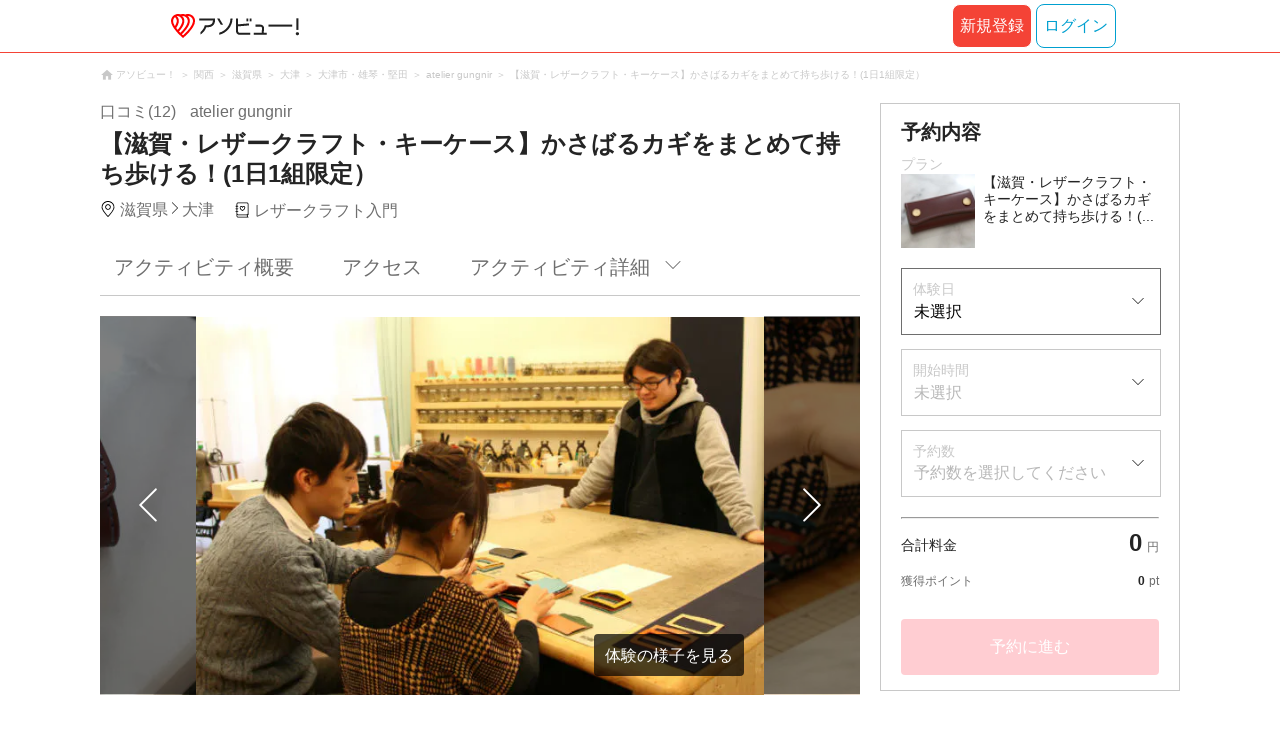

--- FILE ---
content_type: text/html;charset=UTF-8
request_url: https://www.asoview.com/item/activity/pln3000016934/
body_size: 16194
content:
<!DOCTYPE html>
<html>
<head>
  
  <script>
    (function(p,r,o,j,e,c,t,g){
    p['_'+t]={};g=r.createElement('script');g.src='https://www.googletagmanager.com/gtm.js?id=GTM-'+t;r[o].prepend(g);
    g=r.createElement('style');g.innerText='.'+e+t+'{visibility:hidden!important}';r[o].prepend(g);
    r[o][j].add(e+t);setTimeout(function(){if(r[o][j].contains(e+t)){r[o][j].remove(e+t);p['_'+t]=0}},c)
    })(window,document,'documentElement','classList','loading',2000,'TFTM8D9Z')
  </script>


  
  
  
  <meta charset="UTF-8">
  <meta name="google-site-verification" content="kGT5Z3YEQgCdfMeof3F-n85KpuKpsG97WPv0o24LQqs" />
  <meta name="author" content="アソビュー！" />

  <meta http-equiv="X-UA-Compatible" content="IE=edge">
  <meta name="viewport" content="width=980" />

  
  
  <title>【滋賀・レザークラフト・キーケース】かさばるカギをまとめて持ち歩ける！(1日1組限定）｜アソビュー！</title>
  <meta name="description" content="【最安値保証】【滋賀・レザークラフト・キーケース】かさばるカギをまとめて持ち歩ける！(1日1組限定）を予約するなら日本最大のレジャー情報サイトアソビュー！へ。大津のレザークラフト入門の魅力を写真・動画で紹介中。" />
  

  
  
  <meta property="og:type" content="website" />
  <meta property="og:title"       content="【滋賀・レザークラフト・キーケース】かさばるカギをまとめて持ち歩ける！(1日1組限定）｜アソビュー！" />
  <meta property="og:url"         content="https://www.asoview.com/item/activity/pln3000016934/" />
  <meta property="og:image"       content="https://image.asoview-media.com/image/production/acp/3000006596/pln3000016934/b6377ecb-6a62-46a3-9f45-ffab69e00868.jpg" />
  
  <meta property="og:description" content="【最安値保証】【滋賀・レザークラフト・キーケース】かさばるカギをまとめて持ち歩ける！(1日1組限定）を予約するなら日本最大のレジャー情報サイトアソビュー！へ。大津のレザークラフト入門の魅力を写真・動画で紹介中。" />
  <meta property="og:site_name" content="アソビュー！" />
  <meta property="og:locale" content="ja_JP" />
  
  
  <meta property="fb:app_id" content="226968490755490" />
  
  <meta name="twitter:card" content="summary_large_image" />
  <meta name="twitter:site" content="@ASOVIEWofficial" />
  <meta name="twitter:image"       content="https://image.asoview-media.com/image/production/acp/3000006596/pln3000016934/b6377ecb-6a62-46a3-9f45-ffab69e00868.jpg" />
  <meta name="twitter:title"       content="【滋賀・レザークラフト・キーケース】かさばるカギをまとめて持ち歩ける！(1日1組限定）｜アソビュー！" />
  <meta name="twitter:description" content="【最安値保証】【滋賀・レザークラフト・キーケース】かさばるカギをまとめて持ち歩ける！(1日1組限定）を予約するなら日本最大のレジャー情報サイトアソビュー！へ。大津のレザークラフト入門の魅力を写真・動画で紹介中。" />


  
  <meta name="robots"      content="index, follow" />
  <link rel="canonical"    href="https://www.asoview.com/item/activity/pln3000016934/" />


  
  
  <link rel="manifest" href="/manifest.json">
  <link rel="preload" href="/iconfont/material-icons.css" as="style">
  <link rel="preload" href="/iconfont/MaterialIcons-Regular-570eb83859dc23dd0eec423a49e147fe.woff2" as="font" crossorigin>
  <link rel="stylesheet" href="/iconfont/material-icons.css">
  <link rel="shortcut icon" href="https://image.asoview-media.com/image/production/fundamentals/logo/favicon.ico" />
  <link rel="apple-touch-icon" href="https://image.asoview-media.com/image/production/fundamentals/logo/apple-touch-icon_114.png" sizes="114x114">
  <link rel="apple-touch-icon" href="https://image.asoview-media.com/image/production/fundamentals/logo/apple-touch-icon_120.png" sizes="120x120">
  <link rel="apple-touch-icon" href="https://image.asoview-media.com/image/production/fundamentals/logo/apple-touch-icon_144.png" sizes="144x144">
  <link rel="apple-touch-icon" href="https://image.asoview-media.com/image/production/fundamentals/logo/apple-touch-icon_152.png" sizes="152x152">
  <link rel="apple-touch-icon" href="https://image.asoview-media.com/image/production/fundamentals/logo/apple-touch-icon_180.png" sizes="180x180">
  


  <script>
    if ('serviceWorker' in navigator) {
      window.addEventListener('load', function() {
        navigator.serviceWorker.register('/serviceWorker.js');
      });
      window.addEventListener('beforeinstallprompt', function(e) {
        e.userChoice.then(function(choiceResult) {
          com.asoview.GA.trigger(com.asoview.GA.Event.ShowWebAppInstallPrompt)
          if (choiceResult.outcome == 'dismissed') {
            com.asoview.GA.trigger(com.asoview.GA.Event.OnClickWebAppInstallPrompt, false)
          } else {
            com.asoview.GA.trigger(com.asoview.GA.Event.OnClickWebAppInstallPrompt, true)
          }
        })
      })
    }
  </script>

  <!-- Start Visual Website Optimizer Asynchronous Code -->
  <script type='text/javascript'>
      var _vwo_code=(function(){
          var account_id=360002,
              settings_tolerance=2000,
              library_tolerance=2500,
              use_existing_jquery=false,
              /* DO NOT EDIT BELOW THIS LINE */
              f=false,d=document;return{use_existing_jquery:function(){return use_existing_jquery;},library_tolerance:function(){return library_tolerance;},finish:function(){if(!f){f=true;var a=d.getElementById('_vis_opt_path_hides');if(a)a.parentNode.removeChild(a);}},finished:function(){return f;},load:function(a){var b=d.createElement('script');b.src=a;b.type='text/javascript';b.innerText;b.onerror=function(){_vwo_code.finish();};d.getElementsByTagName('head')[0].appendChild(b);},init:function(){settings_timer=setTimeout('_vwo_code.finish()',settings_tolerance);var a=d.createElement('style'),b='body{opacity:0 !important;filter:alpha(opacity=0) !important;background:none !important;}',h=d.getElementsByTagName('head')[0];a.setAttribute('id','_vis_opt_path_hides');a.setAttribute('type','text/css');if(a.styleSheet)a.styleSheet.cssText=b;else a.appendChild(d.createTextNode(b));h.appendChild(a);this.load('//dev.visualwebsiteoptimizer.com/j.php?a='+account_id+'&u='+encodeURIComponent(d.URL)+'&r='+Math.random());return settings_timer;}};}());_vwo_settings_timer=_vwo_code.init();
  </script>
  <!-- End Visual Website Optimizer Asynchronous Code -->

  <script>
    window.deviceTypeForGA = 'PC'
  </script>
  <link rel="preload" href="/js/pc/vendor9b7d94d3f413ea65546b.chunk.js" as="script"><script type="text/javascript" defer="defer" src="/js/pc/vendor9b7d94d3f413ea65546b.chunk.js"></script><link rel="preload" href="/js/pc/vendors-autodd958894b6f51bd90069.chunk.js" as="script"><script type="text/javascript" defer="defer" src="/js/pc/vendors-autodd958894b6f51bd90069.chunk.js"></script>


  
    
    <!-- Google Tag Manager -->
    <script>(function(w,d,s,l,i){w[l]=w[l]||[];w[l].push({'gtm.start':
        new Date().getTime(),event:'gtm.js'});var f=d.getElementsByTagName(s)[0],
        j=d.createElement(s),dl=l!='dataLayer'?'&l='+l:'';j.async=true;j.src=
        'https://www.googletagmanager.com/gtm.js?id='+i+dl;f.parentNode.insertBefore(j,f);
    })(window,document,'script','dataLayer','GTM-T86K2F');</script>
    <!-- End Google Tag Manager -->
    
    
    <script defer src="/js/googleAnalyticsMgr-f1c7784fa758d448358b7292486651a0.js"></script>


  <link rel="stylesheet" type="text/css" href="https://cdnjs.cloudflare.com/ajax/libs/slick-carousel/1.6.0/slick.min.css"/>
  <link rel="stylesheet" type="text/css" href="https://cdnjs.cloudflare.com/ajax/libs/slick-carousel/1.6.0/slick-theme.min.css"/>
  <link rel="stylesheet" href="/css/pc/item/activity.min-9b3e33a2f3078325bd29d69b445eedce.css">
  <link rel="preload" as="image" href="https://image.asoview-media.com/image/production/acp/3000006596/pln3000016934/b6377ecb-6a62-46a3-9f45-ffab69e00868.jpg" fetchpriority="high"
  <script async="async" src="https://securepubads.g.doubleclick.net/tag/js/gpt.js"></script>
  <script>
    const environment = "production";
    window.googletag = window.googletag || {cmd: []};

    googletag.cmd.push(function () {
      googletag.defineSlot('/40567503/10_asoview_induction_activity_PC//SP_BottomRelatedArticle', ['fluid'], 'div-gpt-ad-9301-0').addService(googletag.pubads());
      googletag.defineSlot('/40567503/10_asoview_induction_activity_PC//SP_BottomRightSNS', [[300, 250], 'fluid'], 'div-gpt-ad-9321-0').addService(googletag.pubads());

      googletag.pubads().setTargeting("url_path", location.pathname);
      if (environment !== 'production') {
        // 下記本番設定しない
        googletag.pubads().setTargeting("environment", "staging");
      }

      googletag.pubads().enableSingleRequest();
      googletag.pubads().collapseEmptyDivs();
      googletag.enableServices();
    });
  </script>
</head>

<body>

    
    <!-- Google Tag Manager (noscript) -->
    <noscript><iframe src="https://www.googletagmanager.com/ns.html?id=GTM-T86K2F"
                      height="0" width="0" style="display:none;visibility:hidden"></iframe></noscript>
    <!-- End Google Tag Manager (noscript) -->
    
    

<div id="page-header"></div>

  <div class="breadcrumbs">
    
<ol class="breadcrumbs__list" itemscope itemtype="http://schema.org/BreadcrumbList">
    
        <li class="breadcrumbs__breadcrumb" itemprop="itemListElement" itemscope
            itemtype="http://schema.org/ListItem">
            <a class="breadcrumbs__breadcrumb-link" href="/" title="アソビュー！のページへ移動する" itemprop="item" onclick="com.asoview.GA.trigger(com.asoview.GA.Event.OnClickBreadcrumbItemLink,window.location.pathname)">
                <span itemprop="name">アソビュー！</span>
            </a>
            <meta itemprop="position" content="1" />
        </li>
    
        <li class="breadcrumbs__breadcrumb" itemprop="itemListElement" itemscope
            itemtype="http://schema.org/ListItem">
            <a class="breadcrumbs__breadcrumb-link" href="/location/rgn08/" title="関西のページへ移動する" itemprop="item" onclick="com.asoview.GA.trigger(com.asoview.GA.Event.OnClickBreadcrumbItemLink,window.location.pathname)">
                <span itemprop="name">関西</span>
            </a>
            <meta itemprop="position" content="2" />
        </li>
    
        <li class="breadcrumbs__breadcrumb" itemprop="itemListElement" itemscope
            itemtype="http://schema.org/ListItem">
            <a class="breadcrumbs__breadcrumb-link" href="/location/prf250000/" title="滋賀県のページへ移動する" itemprop="item" onclick="com.asoview.GA.trigger(com.asoview.GA.Event.OnClickBreadcrumbItemLink,window.location.pathname)">
                <span itemprop="name">滋賀県</span>
            </a>
            <meta itemprop="position" content="3" />
        </li>
    
        <li class="breadcrumbs__breadcrumb" itemprop="itemListElement" itemscope
            itemtype="http://schema.org/ListItem">
            <a class="breadcrumbs__breadcrumb-link" href="/location/are0250200/" title="大津のページへ移動する" itemprop="item" onclick="com.asoview.GA.trigger(com.asoview.GA.Event.OnClickBreadcrumbItemLink,window.location.pathname)">
                <span itemprop="name">大津</span>
            </a>
            <meta itemprop="position" content="4" />
        </li>
    
        <li class="breadcrumbs__breadcrumb" itemprop="itemListElement" itemscope
            itemtype="http://schema.org/ListItem">
            <a class="breadcrumbs__breadcrumb-link" href="/location/250202/" title="大津市・雄琴・堅田のページへ移動する" itemprop="item" onclick="com.asoview.GA.trigger(com.asoview.GA.Event.OnClickBreadcrumbItemLink,window.location.pathname)">
                <span itemprop="name">大津市・雄琴・堅田</span>
            </a>
            <meta itemprop="position" content="5" />
        </li>
    
        <li class="breadcrumbs__breadcrumb" itemprop="itemListElement" itemscope
            itemtype="http://schema.org/ListItem">
            <a class="breadcrumbs__breadcrumb-link" href="/base/149557/" title="atelier gungnirのページへ移動する" itemprop="item" onclick="com.asoview.GA.trigger(com.asoview.GA.Event.OnClickBreadcrumbItemLink,window.location.pathname)">
                <span itemprop="name">atelier gungnir</span>
            </a>
            <meta itemprop="position" content="6" />
        </li>
    
        <li class="breadcrumbs__breadcrumb" itemprop="itemListElement" itemscope
            itemtype="http://schema.org/ListItem">
            <a class="breadcrumbs__breadcrumb-link" href="/item/activity/pln3000016934/" title="【滋賀・レザークラフト・キーケース】かさばるカギをまとめて持ち歩ける！(1日1組限定）のページへ移動する" itemprop="item" onclick="com.asoview.GA.trigger(com.asoview.GA.Event.OnClickBreadcrumbItemLink,window.location.pathname)">
                <span itemprop="name">【滋賀・レザークラフト・キーケース】かさばるカギをまとめて持ち歩ける！(1日1組限定）</span>
            </a>
            <meta itemprop="position" content="7" />
        </li>
    
</ol>

  </div>
  

<div class="layout-contents-wrap">
  <div class="layout-main-contents">

    <h1 class="page-heading" id="plan-summary-contents">
      <div class="page-heading__base-data">
        <a class="page-heading__base-data-link"
           href="/base/149557/asorepo/list/">
          <i class="page-heading__base-rating">
            <span class="page-heading__rating-asorepo">口コミ(12)</span>
          </i>
        </a>
        <b class="page-heading__base-name">atelier gungnir</b>
      </div>
      <b class="page-heading__plan-title">【滋賀・レザークラフト・キーケース】かさばるカギをまとめて持ち歩ける！(1日1組限定）</b>
    </h1>
    <div id="furusato-tax-label"></div>
    <div class="base-data">
      <b class="base-data__base-address"><span class="base-data__area">滋賀県</span><spam class="base-data__small-area">大津</spam></b>
      <b class="base-data__genre">レザークラフト入門</b>
    </div>

    <div>
      <div class="activity-navigation-bar__wrapper">
        <div id="activity-navigation-bar"></div>
      </div>

      <section>
        <div class="plan-images">
          <div id="plan-slick"></div>
          <div id="show-plan-gallery-link"></div>
        </div>
        <div class="plan-summary">
          <div class="plan-summary__plan-key-point">
            <dl class="plan-summary__status-age">
              <dt class="plan-summary__status-title">対象年齢</dt>
              <dd class="plan-summary__status-detail">15歳〜</dd>
            </dl>
            <dl class="plan-summary__status-time">
              <dt class="plan-summary__status-title">所要時間</dt>
              <dd class="plan-summary__status-detail">約3時間〜4時間</dd>
            </dl>
            <dl class="plan-summary__status-people">
              <dt class="plan-summary__status-title">予約人数</dt>
              <dd class="plan-summary__status-detail">1人〜4人</dd>
            </dl>
          </div>

          <div class="plan-summary__plan-price">
            
            <b class="plan-summary__price">
              <span class="plan-summary__price-number">7,000</span><span class="plan-summary__price-text">円</span>〜
              
            </b>
          </div>
        </div>
        <div id="plan-description"></div>
      </section>

      <section id="base-review" class="review-list">
        <h2 class="review-list__heading">atelier gungnirの口コミ</h2>
        <div id="review-list"></div>
      </section>

      <div id="activity-collaboration-banner"></div>

      <section id="base-access">
        <h2 class="access-information-heading" id="access">アクセス</h2>
        
        <table class="access-information">
          <tr>
            <th class="access-information__information-title">集合場所</th>
            <td class="access-information__information-detail">
              <b class="access-information__meeting-place-name">atelier gungnir（アトリエ グングニル）</b>
              
                <span class="meeting-place-data__meeting-place-address">〒520-0802滋賀県大津市馬場1-4-30 スペースVANVA1202</span>
                
                  <a class="access-information__meeting-place-map" target="_blank" href="https://maps.google.co.jp/maps?q=35.001674,135.880764" title="この店舗の所在地を確認する">地図を見る</a>
                
              
            </td>
          </tr>
          <tr>
            <th class="access-information__information-title">集合時間</th>
            <td class="access-information__information-detail">
              開始時間までにお越しください。<br/>
              
            </td>
          </tr>
          <tr>
            <th class="access-information__information-title">開催場所</th>
            <td class="access-information__information-detail">
              atelier gungnir（アトリエ グングニル）
            </td>
          </tr>
          <tr>
            <th class="access-information__information-title">開始時間</th>
            <td class="access-information__information-detail">
              10:00～5:00<br/>※上記の時間から1時間毎の受付です。<br/>※お申し込み時にご希望の時間をお知らせください。<br/>
            </td>
          </tr>
          <tr>
            <th class="access-information__information-title">アクセス方法</th>
            <td class="access-information__information-detail">
              <ul class="access-information__access-method">
                <li class="access-information__access-method-car">
                  <b class="access-information__access-type">お車でお越しの方</b>
                  <p class="access-information__access">
                    名神高速道路「大津IC」から約10分<br/>
                    
                  </p>
                </li>
                <li class="access-information__access-method-car">
                  <b class="access-information__access-type">交通機関をご利用の方</b>
                  <p class="access-information__access">
                    「膳所駅」から徒歩約8分<br/>「京阪膳所駅」から徒歩約3分<br/>
                    
                  </p>
                </li>
                
              </ul>
            </td>
          </tr>
          <tr>
            <th class="access-information__information-title">駐車場</th>
            <td class="access-information__information-detail">駐車場あり  予約不要</td>
          </tr>
        </table>
        
          <a class="access-map">
            <iframe class="access-map__map-image" src="https://www.google.com/maps/embed/v1/place?key=AIzaSyCzTkRi81t0CMmOU4rL_NcJIFrETDR5xfk&amp;q=35.001674,135.880764&amp;zoom=16&amp;language=ja" frameborder="0" allowfullscreen></iframe>
          </a>
        
        

        
        
      </section>

      <section class="plan-detail" id="plan-detail-contents">
        <h2 class="plan-detail__heading">アクティビティ詳細</h2>

        <div class="plan-detail__about-wrapper" id="about-price">
          <h3 class="plan-detail__category-heading">料金について</h3>
          <table class="plan-detail__about-table">
            <tr>
              <th class="plan-detail__title">プラン料金</th>
              <td class="plan-detail__detail">
                7,000円〜
                
              </td>
            </tr>
            <tr>
              <th class="plan-detail__title">料金に含まれるもの</th>
              <td class="plan-detail__detail">体験料、消費税（登録事業者のみ）、材料費、飲み物代</td>
            </tr>
            
            
            <tr>
              <th class="plan-detail__title">お作りいただけるもの</th>
              <td class="plan-detail__detail">
                
                
                  キーケースを1つお作りいただけます。<br/>
                
                  ・サイズ：11cm×5cm×2.5cm<br/>
                
                  <br/>
                
                  ■お持ち帰りについて<br/>
                
                  当日お持ち帰りいただけます。<br/>
                
              </td>
            </tr>
            <tr>
              <th class="plan-detail__title">体験のスケジュール・詳細</th>
              <td class="plan-detail__detail">
                
                
                  ①来店・受付（15:00）<br/>
                
                  ②制作手順のご説明<br/>
                
                  ③制作体験<br/>
                
                  ⑤職人が仕上げ作業の間にお茶（18:00～19:00には完了）<br/>
                
              </td>
            </tr>
            <tr>
              <th class="plan-detail__title">支払い方法の説明</th>
              <td class="plan-detail__detail">
                
                
                  ＜現地払い＞<br/>
                
                  以下のお支払い方法からお選びいただけます。<br/>
                
                  ・現金 <br/>
                
                  ・クレジットカード決済 (VISA、MASTER、AmericanExpress) <br/>
                
              </td>
            </tr>
            <tr>
              <th class="plan-detail__title">キャンセル・変更について</th>
              <td class="plan-detail__detail">
                <div>
                  <div class="plan-detail__cancel-detail">
                    
                    
                      ご予約をキャンセルされる場合は、速やかにご連絡ください。 
                      <br/>
                    
                      お客様のご都合によりキャンセルされる場合、下記のキャンセル料を申し受けます。
                      <br/>
                    
                      
                      <br/>
                    
                      3日前～前日：ご予約料金の50%
                      <br/>
                    
                      当日：ご予約料金の100%
                      <br/>
                    
                      
                      <br/>
                    
                      日程や人数変更も、速やかにご連絡ください。
                      <br/>
                    
                      時期や予約状況により、ご希望に添えない場合がございます。
                      <br/>
                    
                      あらかじめご了承ください。
                      
                    
                  </div>
                  <span>※「ご予約料金」は、クーポン/ポイントを適用する前の金額です。</span>
                </div>
                
              </td>
            </tr>
            
            
          </table>
        </div>

        <div class="plan-detail__about-wrapper" id="about-experience-time">
          <h3 class="plan-detail__category-heading">体験時間について</h3>
          <table class="plan-detail__about-table">
            
            <tr>
              <th class="plan-detail__title">所要時間（集合〜解散）</th>
              <td class="plan-detail__detail">約3時間〜4時間</td>
            </tr>
            
          </table>
        </div>

        <div class="plan-detail__about-wrapper" id="about-condition">
          <h3 class="plan-detail__category-heading">開催条件について</h3>
          <table class="plan-detail__about-table">
            <tr>
              <th class="plan-detail__title">機材不良による中止</th>
              <td class="plan-detail__detail">
                機材不良により中止する場合があります。<br/>なお中止の際の現地までの交通費等の費用は補償できません。<br/>
                
              </td>
            </tr>
            <tr>
              <th class="plan-detail__title">中止の確認方法・連絡日時</th>
              <td class="plan-detail__detail">
                状況により中止と判断される場合は、当日までに主催会社よりご連絡いたします。<br/>
                
              </td>
            </tr>
            
            
            
          </table>
        </div>

        <div class="plan-detail__about-wrapper" id="about-closing-time">
          <h3 class="plan-detail__category-heading">予約締め切りについて</h3>
          <table class="plan-detail__about-table">
            <tr>
              <th class="plan-detail__title">予約締め切り</th>
              <td class="plan-detail__detail">1日前の10:00まで</td>
            </tr>
          </table>
        </div>

        <div class="plan-detail__about-wrapper" id="about-joining-qualifications">
          <h3 class="plan-detail__category-heading">参加資格について</h3>
          <table class="plan-detail__about-table">
            <tr>
              <th class="plan-detail__title">対象年齢</th>
              <td class="plan-detail__detail">15歳〜<br></td>
            </tr>
            
            
            
            
            
            
            
            
            
            
            <tr>
              <th class="plan-detail__title">健康状態</th>
              <td class="plan-detail__detail">
                <span class="plan-detail__detail-text">健康状態による参加の制限はございませんがご心配な症状などがございましたら、申込み時に備考欄にご記載ください。主催者より回答いたします。</span>
                
              </td>
            </tr>
            
          </table>
        </div>

        <div class="plan-detail__about-wrapper" id="about-things-to-bring">
          <h3 class="plan-detail__category-heading">準備していただくもの（服装や持ちものなど）</h3>
          <table class="plan-detail__about-table">
            <tr>
              <th class="plan-detail__title">基本</th>
              <td class="plan-detail__detail">汚れてもよい服・肌の露出の少ない服</td>
            </tr>
            
          </table>
        </div>

        

        
        <div class="plan-detail__about-wrapper" id="plan-report">
        </div>
      </section>
      <div id="other-plan"></div>
      <div id="base-promotional-detail"></div>
      
  

      
  

      <div id="note-list"></div>
      <section class="base-link">
        <b class="base-link__title">このプランを開催している店舗</b>
        <a class="base-link__wrap" href="/base/149557/" title="atelier gungnirの店舗詳細へ移動する" onclick="com.asoview.GA.trigger(com.asoview.GA.Event.OnClickPlanPageToBasePage)">
          <figure class="base-link__image-wrap">
            <img loading="lazy" class="base-link__image" alt="店舗の写真" src="//image.asoview-media.com/image/production/acp/3000006596/1df4e220-f5be-4263-8105-6f92038fbca5.jpg">
          </figure>
          <div class="base-link__text-wrap">
            <b class="base-link__base-name">atelier gungnir</b>
            <i class="base-link__base-rating">
              <span class="base-link__rating-asorepo">口コミ(12)</span>
            </i>
          </div>
        </a>
      </section>
    </div>

    <div id="gtm-banner"></div>

    <div id="nearby-popular-bases"></div>

    <section id="recently-viewed-plans" class="recently-viewed-plans"></section>

    <div id="reference-keywords"></div>
  </div>

  <div class="layout-side-contents" id="layout-side-contents"></div>
  <div id="review-modal"></div>
</div>

<footer class='page-footer page-footer--basic'>
  <div class='page-footer__navigations-wrapper'>
    <div class='page-footer__social page-footer__site-maps-two-column-cell'>
      <span class='page-footer__follow-us'>FOLLOW US！</span>
      <ul class='page-footer__social-list'>
        <li class='page-footer__social-item'>
          <a class='page-footer__social-item-link page-footer__social-item-link--instagram'
             href='//www.instagram.com/asoview/'
             onClick="recordOutboundLink(this, 'Outbound Links', 'instagram.com');return false;"
             target='_blank'>instagram</a>
        </li>
        <li class='page-footer__social-item'>
          <a class='page-footer__social-item-link page-footer__social-item-link--x'
             href='//twitter.com/AsoviewOfficial'
             onClick="recordOutboundLink(this, 'Outbound Links', 'twitter.com');return false;"
             target='_blank'>x</a>
        </li>
      </ul>
    </div>


    <div class='page-footer__site-maps-two-column-cell page-footer__app-download'>
      <p class='page-footer__site-maps-heading'>
        アプリをダウンロード
      </p>
      <div class='page-footer__app-download-content'>
        <div class='page-footer__app-download-content-inner'>
          <div>
            <p class='page-footer__app-download-content-inner-description'>iPhone版アプリ</p>
            <a href='https://apps.apple.com/us/app/アソビュー-遊び先の検索-予約/id1303314426'>
              <img src='/img/pc/app/app-store.png' alt='App Store'>
            </a>
          </div>
          <img class='page-footer__app-download-qr' src='/img/pc/app/app-store-qr.svg' width='70px'
               height='70px'
               alt='App Store Qr'>
        </div>
        <div class='page-footer__app-download-content-inner page-footer__app-download-content-inner-left'>
          <div>
            <p class='page-footer__app-download-content-inner-description '>Android版アプリ</p>
            <a href='https://play.google.com/store/apps/details?id=com.asoview.app'>
              <img src='/img/pc/app/google-play-store.png' alt='Google PlayStore'>
            </a>
          </div>
          <img class='page-footer__app-download-qr' src='/img/pc/app/google-play-store-qr.svg'
               width='70px'
               height='70px'
               alt='Google PlayStore Qr'>
        </div>
      </div>
    </div>


    <div class='page-footer__site-maps-two-column'>
      <div class='page-footer__site-maps-two-column-cell'>
        <p class='page-footer__site-maps-heading'>
          <a class='page-footer__site-maps-heading-link' href='/location/'>エリアから探す</a>
        </p>
        <ul class='page-footer__region-list'>
          <li class='page-footer__region-item'>
            <a class='page-footer__region-item-link' href='/location/prf010000/'>北海道</a>
            
          </li>
          <li class='page-footer__region-item'>
            <a class='page-footer__region-item-link' href='/location/rgn02/'>東北</a>
            <ul class='page-footer__site-maps-list page-footer__site-maps-list--inner'>
              <li class='page-footer__site-maps-item'>
                <a class='page-footer__site-maps-link' href='/location/prf020000/'>青森県</a>
              </li>
              <li class='page-footer__site-maps-item'>
                <a class='page-footer__site-maps-link' href='/location/prf030000/'>岩手県</a>
              </li>
              <li class='page-footer__site-maps-item'>
                <a class='page-footer__site-maps-link' href='/location/prf040000/'>宮城県</a>
              </li>
              <li class='page-footer__site-maps-item'>
                <a class='page-footer__site-maps-link' href='/location/prf050000/'>秋田県</a>
              </li>
              <li class='page-footer__site-maps-item'>
                <a class='page-footer__site-maps-link' href='/location/prf060000/'>山形県</a>
              </li>
              <li class='page-footer__site-maps-item'>
                <a class='page-footer__site-maps-link' href='/location/prf070000/'>福島県</a>
              </li>
            </ul>
          </li>
          <li class='page-footer__region-item'>
            <a class='page-footer__region-item-link' href='/location/rgn04/'>関東</a>
            <ul class='page-footer__site-maps-list page-footer__site-maps-list--inner'>
              <li class='page-footer__site-maps-item'>
                <a class='page-footer__site-maps-link' href='/location/prf080000/'>栃木県</a>
              </li>
              <li class='page-footer__site-maps-item'>
                <a class='page-footer__site-maps-link' href='/location/prf090000/'>群馬県</a>
              </li>
              <li class='page-footer__site-maps-item'>
                <a class='page-footer__site-maps-link' href='/location/prf100000/'>茨城県</a>
              </li>
              <li class='page-footer__site-maps-item'>
                <a class='page-footer__site-maps-link' href='/location/prf110000/'>埼玉県</a>
              </li>
              <li class='page-footer__site-maps-item'>
                <a class='page-footer__site-maps-link' href='/location/prf120000/'>千葉県</a>
              </li>
              <li class='page-footer__site-maps-item'>
                <a class='page-footer__site-maps-link' href='/location/prf130000/'>東京都</a>
              </li>
              <li class='page-footer__site-maps-item'>
                <a class='page-footer__site-maps-link' href='/location/prf140000/'>神奈川県</a>
              </li>
            </ul>
          </li>
          <li class='page-footer__region-item'>
            <a class='page-footer__region-item-link' href='/location/rgn05/'>甲信越</a>
            <ul class='page-footer__site-maps-list page-footer__site-maps-list--inner'>
              <li class='page-footer__site-maps-item'>
                <a class='page-footer__site-maps-link' href='/location/prf150000/'>山梨県</a>
              </li>
              <li class='page-footer__site-maps-item'>
                <a class='page-footer__site-maps-link' href='/location/prf160000/'>長野県</a>
              </li>
              <li class='page-footer__site-maps-item'>
                <a class='page-footer__site-maps-link' href='/location/prf170000/'>新潟県</a>
              </li>
            </ul>
          </li>
          <li class='page-footer__region-item'>
            <a class='page-footer__region-item-link' href='/location/rgn06/'>北陸</a>
            <ul class='page-footer__site-maps-list page-footer__site-maps-list--inner'>
              <li class='page-footer__site-maps-item'>
                <a class='page-footer__site-maps-link' href='/location/prf180000/'>富山県</a>
              </li>
              <li class='page-footer__site-maps-item'>
                <a class='page-footer__site-maps-link' href='/location/prf190000/'>石川県</a>
              </li>
              <li class='page-footer__site-maps-item'>
                <a class='page-footer__site-maps-link' href='/location/prf200000/'>福井県</a>
              </li>
            </ul>
          </li>
          <li class='page-footer__region-item'>
            <a class='page-footer__region-item-link' href='/location/rgn07/'>東海</a>
            <ul class='page-footer__site-maps-list page-footer__site-maps-list--inner'>
              <li class='page-footer__site-maps-item'>
                <a class='page-footer__site-maps-link' href='/location/prf210000/'>静岡県</a>
              </li>
              <li class='page-footer__site-maps-item'>
                <a class='page-footer__site-maps-link' href='/location/prf220000/'>岐阜県</a>
              </li>
              <li class='page-footer__site-maps-item'>
                <a class='page-footer__site-maps-link' href='/location/prf230000/'>愛知県</a>
              </li>
              <li class='page-footer__site-maps-item'>
                <a class='page-footer__site-maps-link' href='/location/prf240000/'>三重県</a>
              </li>
            </ul>
          </li>
          <li class='page-footer__region-item'>
            <a class='page-footer__region-item-link' href='/location/rgn08/'>関西</a>
            <ul class='page-footer__site-maps-list page-footer__site-maps-list--inner'>
              <li class='page-footer__site-maps-item'>
                <a class='page-footer__site-maps-link' href='/location/prf250000/'>滋賀県</a>
              </li>
              <li class='page-footer__site-maps-item'>
                <a class='page-footer__site-maps-link' href='/location/prf260000/'>京都府</a>
              </li>
              <li class='page-footer__site-maps-item'>
                <a class='page-footer__site-maps-link' href='/location/prf270000/'>大阪府</a>
              </li>
              <li class='page-footer__site-maps-item'>
                <a class='page-footer__site-maps-link' href='/location/prf280000/'>兵庫県</a>
              </li>
              <li class='page-footer__site-maps-item'>
                <a class='page-footer__site-maps-link' href='/location/prf290000/'>奈良県</a>
              </li>
              <li class='page-footer__site-maps-item'>
                <a class='page-footer__site-maps-link' href='/location/prf300000/'>和歌山県</a>
              </li>
            </ul>
          </li>
          <li class='page-footer__region-item'>
            <a class='page-footer__region-item-link' href='/location/rgn09/'>山陰・山陽</a>
            <ul class='page-footer__site-maps-list page-footer__site-maps-list--inner'>
              <li class='page-footer__site-maps-item'>
                <a class='page-footer__site-maps-link' href='/location/prf310000/'>鳥取県</a>
              </li>
              <li class='page-footer__site-maps-item'>
                <a class='page-footer__site-maps-link' href='/location/prf320000/'>島根県</a>
              </li>
              <li class='page-footer__site-maps-item'>
                <a class='page-footer__site-maps-link' href='/location/prf330000/'>岡山県</a>
              </li>
              <li class='page-footer__site-maps-item'>
                <a class='page-footer__site-maps-link' href='/location/prf340000/'>広島県</a>
              </li>
              <li class='page-footer__site-maps-item'>
                <a class='page-footer__site-maps-link' href='/location/prf350000/'>山口県</a>
              </li>
            </ul>
          </li>
          <li class='page-footer__region-item'>
            <a class='page-footer__region-item-link' href='/location/rgn10/'>四国</a>
            <ul class='page-footer__site-maps-list page-footer__site-maps-list--inner'>
              <li class='page-footer__site-maps-item'>
                <a class='page-footer__site-maps-link' href='/location/prf360000/'>徳島県</a>
              </li>
              <li class='page-footer__site-maps-item'>
                <a class='page-footer__site-maps-link' href='/location/prf370000/'>香川県</a>
              </li>
              <li class='page-footer__site-maps-item'>
                <a class='page-footer__site-maps-link' href='/location/prf380000/'>愛媛県</a>
              </li>
              <li class='page-footer__site-maps-item'>
                <a class='page-footer__site-maps-link' href='/location/prf390000/'>高知県</a>
              </li>
            </ul>
          </li>
          <li class='page-footer__region-item'>
            <a class='page-footer__region-item-link' href='/location/rgn11/'>九州</a>
            <ul class='page-footer__site-maps-list page-footer__site-maps-list--inner'>
              <li class='page-footer__site-maps-item'>
                <a class='page-footer__site-maps-link' href='/location/prf400000/'>福岡県</a>
              </li>
              <li class='page-footer__site-maps-item'>
                <a class='page-footer__site-maps-link' href='/location/prf410000/'>佐賀県</a>
              </li>
              <li class='page-footer__site-maps-item'>
                <a class='page-footer__site-maps-link' href='/location/prf420000/'>長崎県</a>
              </li>
              <li class='page-footer__site-maps-item'>
                <a class='page-footer__site-maps-link' href='/location/prf430000/'>熊本県</a>
              </li>
              <li class='page-footer__site-maps-item'>
                <a class='page-footer__site-maps-link' href='/location/prf440000/'>大分県</a>
              </li>
              <li class='page-footer__site-maps-item'>
                <a class='page-footer__site-maps-link' href='/location/prf450000/'>宮崎県</a>
              </li>
              <li class='page-footer__site-maps-item'>
                <a class='page-footer__site-maps-link' href='/location/prf460000/'>鹿児島県</a>
              </li>
            </ul>
          </li>
          <li class='page-footer__region-item'>
            <a class='page-footer__region-item-link' href='/location/prf470000/'>沖縄</a>
            
          </li>
        </ul>
      </div>


      <div class='page-footer__site-maps-two-column-cell'>
        <p class='page-footer__site-maps-heading'>
          <a class='page-footer__site-maps-heading-link' href='/leisure/'>おすすめのジャンルから探す</a>
        </p>
        <ul class='page-footer__site-maps-list'>
          <li class='page-footer__site-maps-item'>
            <a class='page-footer__site-maps-link' href='/leisure/17/'>陶芸体験･陶芸教室</a>
          </li>
          <li class='page-footer__site-maps-item'>
            <a class='page-footer__site-maps-link' href='/leisure/87/'>ガラス細工･ガラス工房</a>
          </li>
          <li class='page-footer__site-maps-item'>
            <a class='page-footer__site-maps-link' href='/leisure/112/'>日帰り温泉</a>
          </li>
          <li class='page-footer__site-maps-item'>
            <a class='page-footer__site-maps-link' href='/leisure/7/'>カヌー･カヤック</a>
          </li>
          <li class='page-footer__site-maps-item'>
            <a class='page-footer__site-maps-link' href='/leisure/11/'>SUP･スタンドアップパドル</a>
          </li>
          <li class='page-footer__site-maps-item'>
            <a class='page-footer__site-maps-link' href='/leisure/14/'>ダイビング・スキューバダイビング</a>
          </li>
          <li class='page-footer__site-maps-item'>
            <a class='page-footer__site-maps-link' href='/leisure/15/'>シュノーケリング</a>
          </li>
          <li class='page-footer__site-maps-item'>
            <a class='page-footer__site-maps-link' href='/leisure/89/'>アクセサリー手作り体験</a>
          </li>
          <li class='page-footer__site-maps-item'>
            <a class='page-footer__site-maps-link' href='/leisure/1/'>パラグライダー</a>
          </li>
          <li class='page-footer__site-maps-item'>
            <a class='page-footer__site-maps-link' href='/leisure/191/'>遊園地・テーマパーク</a>
          </li>
          <li class='page-footer__site-maps-item'>
            <a class='page-footer__site-maps-link' href='/leisure/12/'>サーフィンスクール</a>
          </li>
          <li class='page-footer__site-maps-item'>
            <a class='page-footer__site-maps-link' href='/leisure/91/'>キャンドル作り</a>
          </li>
          <li class='page-footer__site-maps-item'>
            <a class='page-footer__site-maps-link' href='/leisure/act0128/'>シルバーアクセサリー
              手作り体験</a>
          </li>
          <li class='page-footer__site-maps-item'>
            <a class='page-footer__site-maps-link' href='/leisure/62/'>ボルダリング</a>
          </li>
          <li class='page-footer__site-maps-item'>
            <a class='page-footer__site-maps-link' href='/leisure/5/'>ラフティング</a>
          </li>
          <li class='page-footer__site-maps-item'>
            <a class='page-footer__site-maps-link' href='/leisure/140/'>着物・浴衣レンタル</a>
          </li>
          <li class='page-footer__site-maps-item'>
            <a class='page-footer__site-maps-link' href='/leisure/44/'>脱出ゲーム</a>
          </li>
          <li class='page-footer__site-maps-item'>
            <a class='page-footer__site-maps-link' href='/leisure/4/'>バンジージャンプ</a>
          </li>
          <li class='page-footer__site-maps-item'>
            <a class='page-footer__site-maps-link' href='/leisure/192/'>水族館</a>
          </li>
          <li class='page-footer__site-maps-item'>
            <a class='page-footer__site-maps-link' href='/leisure/145/'>花火大会</a>
          </li>
        </ul>
      </div>
    </div>

    <p class='page-footer__site-maps-heading'>おすすめキーワード</p>
    <ul class='page-footer__site-maps-list'>
      <li class='page-footer__site-maps-item'>
        <a class='page-footer__site-maps-link' href='/leisure/140/location/prf260000/'>京都 着物レンタル</a>
      </li>
      <li class='page-footer__site-maps-item'>
        <a class='page-footer__site-maps-link' href='/leisure/14/location/prf470000/'>沖縄 ダイビング</a>
      </li>
      <li class='page-footer__site-maps-item'>
        <a class='page-footer__site-maps-link' href='/leisure/112/location/rgn04/'>日帰り温泉 関東</a>
      </li>
      <li class='page-footer__site-maps-item'>
        <a class='page-footer__site-maps-link' href='/leisure/17/location/rgn08/'>陶芸体験・陶芸教室 関西</a>
      </li>
      <li class='page-footer__site-maps-item'>
        <a class='page-footer__site-maps-link' href='/leisure/62/location/prf130000/'>ボルダリング 東京</a>
      </li>
      <li class='page-footer__site-maps-item'>
        <a class='page-footer__site-maps-link' href='/leisure/17/location/prf130000/'>陶芸体験・陶芸教室 東京</a>
      </li>
      <li class='page-footer__site-maps-item'>
        <a class='page-footer__site-maps-link' href='/leisure/14/location/are0471702/'>石垣島 ダイビング</a>
      </li>
      <li class='page-footer__site-maps-item'>
        <a class='page-footer__site-maps-link' href='/leisure/15/location/prf470000/'>沖縄 シュノーケリング</a>
      </li>
      <li class='page-footer__site-maps-item'>
        <a class='page-footer__site-maps-link' href='/leisure/14/location/are0462300/'>屋久島 ダイビング</a>
      </li>
      <li class='page-footer__site-maps-item'>
        <a class='page-footer__site-maps-link' href='/leisure/112/location/rgn08/'>関西 日帰り温泉</a>
      </li>
      <li class='page-footer__site-maps-item'>
        <a class='page-footer__site-maps-link' href='/leisure/15/location/are0471702/'>石垣島 シュノーケリング</a>
      </li>
      <li class='page-footer__site-maps-item'>
        <a class='page-footer__site-maps-link' href='/leisure/5/location/rgn04/'>ラフティング 関東</a>
      </li>
      <li class='page-footer__site-maps-item'>
        <a class='page-footer__site-maps-link' href='/leisure/5/location/are0010800/'>ニセコ ラフティング</a>
      </li>
      <li class='page-footer__site-maps-item'>
        <a class='page-footer__site-maps-link' href='/leisure/5/location/are0090400/'>水上 ラフティング</a>
      </li>
      <li class='page-footer__site-maps-item'>
        <a class='page-footer__site-maps-link' href='/leisure/115/location/are0140200/'>横浜 クルージング</a>
      </li>
      <li class='page-footer__site-maps-item'>
        <a class='page-footer__site-maps-link' href='/leisure/24/location/prf470000/'>沖縄 パラセーリング</a>
      </li>
      <li class='page-footer__site-maps-item'>
        <a class='page-footer__site-maps-link' href='/leisure/117/location/are0431100/'>天草 イルカウォッチング</a>
      </li>
      <li class='page-footer__site-maps-item'>
        <a class='page-footer__site-maps-link' href='/leisure/116/location/prf470000/'>沖縄 ホエールウォッチング</a>
      </li>
      <li class='page-footer__site-maps-item'>
        <a class='page-footer__site-maps-link' href='/leisure/5/location/are0139500/'>奥多摩 ラフティング</a>
      </li>
      <li class='page-footer__site-maps-item'>
        <a class='page-footer__site-maps-link' href='/leisure/14/location/are0301100/'>串本 ダイビング</a>
      </li>
      <li class='page-footer__site-maps-item'>
        <a class='page-footer__site-maps-link' href='/leisure/5/location/are0080900/'>鬼怒川 ラフティング</a>
      </li>
      <li class='page-footer__site-maps-item'>
        <a class='page-footer__site-maps-link' href='/leisure/5/location/are0430900/'>球磨川 ラフティング</a>
      </li>
      <li class='page-footer__site-maps-item'>
        <a class='page-footer__site-maps-link' href='/leisure/5/location/rgn08/'>ラフティング 関西</a>
      </li>
      <li class='page-footer__site-maps-item'>
        <a class='page-footer__site-maps-link' href='/leisure/act0027/location/rgn04/'>いちご狩り 関東</a>
      </li>
      <li class='page-footer__site-maps-item'>
        <a class='page-footer__site-maps-link' href='/leisure/grp10/location/prf470000/'>沖縄 マリンスポーツ</a>
      </li>
      <li class='page-footer__site-maps-item'>
        <a class='page-footer__site-maps-link' href='/leisure/87/location/prf130000/'>ガラス細工・ガラス工房 東京</a>
      </li>
      <li class='page-footer__site-maps-item'>
        <a class='page-footer__site-maps-link' href='/leisure/14/location/are0471708/'>宮古島 ダイビング</a>
      </li>
      <li class='page-footer__site-maps-item'>
        <a class='page-footer__site-maps-link' href='/leisure/11/location/rgn04/'>SUP 関東</a>
      </li>
      <li class='page-footer__site-maps-item'>
        <a class='page-footer__site-maps-link' href='/leisure/145/location/rgn04/'>花火大会 関東</a>
      </li>
    </ul>

    <p class='page-footer__site-maps-heading'>その他</p>
    <ul class='page-footer__site-maps-list'>
      <li class='page-footer__site-maps-item'>
        <a class='page-footer__site-maps-link' href='/ranking/'>ランキングから探す</a>
      </li>
      <li class='page-footer__site-maps-item'>
        <a class='page-footer__site-maps-link' href='/base/'>拠点から探す</a>
      </li>
      <li class='page-footer__site-maps-item'>
        <a class='page-footer__site-maps-link' href='https://biz.asoview.com/inquiry/' rel='nofollow'>掲載お問い合わせ</a>
      </li>
      <li class='page-footer__site-maps-item'>
        <a class='page-footer__site-maps-link' href='https://store.asoview.com/' target='_brank'>アソビュー！ギフト</a>
      </li>
      <li class='page-footer__site-maps-item'>
        <a class='page-footer__site-maps-link' href='/kankou/'>人気の観光スポット情報</a>
      </li>
    </ul>

    <small class='page-footer__attention'>
      ※アソビュー！の最安値保証は、同一レジャー会社の提供プラン（体験内容、利用日、参加条件、キャンセル規約などの基本情報）が同じ状態で、他サイトがアソビュー！よりも安い価格で提供している場合に限り、差額の2倍のアソビュー！ポイントを付与いたします。ただし、比較する料金は誰でも確認できる一般公開したプランのみが対象となります。
    </small>

    <ul class='page-footer__about-us'>
      <li class='page-footer__about-us-item'>
        <a class='page-footer__about-us-item-link' href='/info/link/' rel='nofollow'>リンクについて</a>
      </li>
      <li class='page-footer__about-us-item'>
        <a class='page-footer__about-us-item-link' href='https://faq.asoview.karakuri.ai/'>ヘルプ</a>
      </li>
      <li class='page-footer__about-us-item'>
        <a class='page-footer__about-us-item-link' href='https://www.asoview.com/brand/contactsupport/'>お問い合わせ</a>
      </li>
      <li class='page-footer__about-us-item'>
        <a class='page-footer__about-us-item-link' href='https://www.asoview.com/brand/advertisement/' target='_blank'>広告掲載（メーカー様・広告代理店様）について</a>
      </li>
      <li class='page-footer__about-us-item'>
        <a class='page-footer__about-us-item-link' href='/info/terms/' rel='nofollow'>利用規約</a>
      </li>
      <li class='page-footer__about-us-item'>
        <a class='page-footer__about-us-item-link' href='/info/wowticket-mailorderlaw/' rel='nofollow'>アソビュー！超特割！の特定商取引法に関する表示</a>
      </li>
      <li class='page-footer__about-us-item'>
        <a class='page-footer__about-us-item-link' href='https://www.asoview.co.jp/privacy' target='_blank'
           rel='nofollow'>プライバシーポリシー</a>
      </li>
      <li class='page-footer__about-us-item'>
        <a class='page-footer__about-us-item-link' href='https://www.asoview.co.jp/' target='_blank'>運営会社</a>
      </li>
    </ul>
  </div>

  <div id='plan-code-footer'></div>

  <small class='page-footer__copyright'>copyright(c) All rights reserved ASOVIEW Inc.</small>
</footer>

<div id="offer-process-error-modal"></div>

<script>
  /*<![CDATA[*/
  var ASOVIEW_DATASOURCE = {"plan":{"description":"\u304B\u3055\u3070\u308B\u30AB\u30AE\u3092\u4E00\u62EC\u53CE\u7D0D\uFF01\u9769\u306E\u30AD\u30FC\u30B1\u30FC\u30B9\n\u304A\u5BB6\u306E\u30AB\u30AE\u3084\u8ECA\u306E\u30AB\u30AE\u306A\u3069\u3001\u610F\u5916\u3068\u304B\u3055\u3070\u308B\u30AB\u30AE\u305F\u3061\u3002\u30AD\u30FC\u30B1\u30FC\u30B9\u3067\u307E\u3068\u3081\u3066\u53CE\u7D0D\u3057\u3061\u3083\u3044\u307E\u3057\u3087\u3046\uFF01\u7247\u624B\u3067\u958B\u3051\u3089\u308C\u308B\u30DC\u30BF\u30F3\u7559\u3081\u30BF\u30A4\u30D7\u306A\u306E\u3067\u3001\u8377\u7269\u3067\u624B\u304C\u3075\u3055\u304C\u3063\u3066\u3044\u308B\u6642\u3082\u3001\u3055\u3063\u3068\u53D6\u308A\u51FA\u3057\u3066\u4F7F\u3048\u307E\u3059\u3002\u4F53\u9A13\u6642\u9593\u306F\u4F59\u88D5\u3092\u6301\u3063\u3066\u7528\u610F\u3057\u3066\u3042\u308B\u306E\u3067\u3001\u5F53\u65E5\u306B\u5B8C\u6210\u3055\u305B\u3089\u308C\u307E\u3059\u3002\u30EC\u30B6\u30FC\u30AF\u30E9\u30D5\u30C8\u304C\u521D\u3081\u3066\u306E\u65B9\u3067\u3082\u3001\u3086\u3063\u305F\u308A\u88FD\u4F5C\u3067\u304D\u307E\u3059\u3088\u3002\n\u4F7F\u3048\u3070\u4F7F\u3046\u307B\u3069\u5473\u304C\u51FA\u308B\uFF01\u9AD8\u7D1A\u611F\u3042\u308B\u9769\u88FD\u54C1\n\u898B\u305F\u76EE\u304B\u3089\u9AD8\u7D1A\u611F\u304C\u305F\u3060\u3088\u3046\u9769\u3002\u4F7F\u3048\u3070\u4F7F\u3046\u307B\u3069\u8272\u5408\u3044\u3084\u30C4\u30E4\u306B\u5473\u304C\u51FA\u3066\u3001\u3088\u308A\u30AA\u30F3\u30EA\u30FC\u30EF\u30F3\u306E\u4F5C\u54C1\u3078\u3068\u4ED5\u4E0A\u304C\u3063\u3066\u3044\u304D\u307E\u3059\u3002\u4E08\u592B\u3067\u5F37\u5EA6\u304C\u9AD8\u3044\u306E\u3067\u3001\u9577\u304F\u611B\u7528\u3067\u304D\u308B\u306E\u3082\u9B45\u529B\u3067\u3059\u3002\u5F53\u30D7\u30E9\u30F3\u3067\u306F\u9769\u306E\u88C1\u65AD\u30FB\u4ED5\u7ACB\u3066\u30FB\u624B\u7E2B\u3044\u307E\u3067\u3001\u3059\u3079\u3066\u306E\u5DE5\u7A0B\u3092\u81EA\u5206\u3067\u7D4C\u9A13\u3067\u304D\u307E\u3059\u3002\u65E5\u5E38\u7684\u306B\u6301\u3061\u6B69\u304F\u30AD\u30FC\u30B1\u30FC\u30B9\u3092\u3001\u3054\u81EA\u5206\u306E\u624B\u3067\u4F5C\u308A\u4E0A\u3052\u307E\u3057\u3087\u3046\u3002","planCode":"pln3000016934","title":"\u3010\u6ECB\u8CC0\u30FB\u30EC\u30B6\u30FC\u30AF\u30E9\u30D5\u30C8\u30FB\u30AD\u30FC\u30B1\u30FC\u30B9\u3011\u304B\u3055\u3070\u308B\u30AB\u30AE\u3092\u307E\u3068\u3081\u3066\u6301\u3061\u6B69\u3051\u308B\uFF01(1\u65E51\u7D44\u9650\u5B9A\uFF09","experienceTime":"","mainImagePath":"https:\/\/image.asoview-media.com\/image\/production\/acp\/3000006596\/pln3000016934\/b6377ecb-6a62-46a3-9f45-ffab69e00868.jpg","reservableParticipant":"1\u4EBA\u301C4\u4EBA","isSale":false,"regularPrice":0,"countOfExperiences":50,"isOutsideAcceptancePeriod":false,"ageLimit":"15\u6B73\u301C","isFixedPrice":false,"areaName":"\u5927\u6D25","sellingPrice":7000,"isCancellable":true,"rateOfPricing":0,"additionalFees":[],"minimumLocationName":"\u5927\u6D25\u5E02\u30FB\u96C4\u7434\u30FB\u5805\u7530","priceIncluded":"\u4F53\u9A13\u6599\u3001\u6D88\u8CBB\u7A0E\uFF08\u767B\u9332\u4E8B\u696D\u8005\u306E\u307F\uFF09\u3001\u6750\u6599\u8CBB\u3001\u98F2\u307F\u7269\u4EE3","mainGenreName":"\u30EC\u30B6\u30FC\u30AF\u30E9\u30D5\u30C8\u5165\u9580","ageAccompanyAgreement":"","conductTime":"\u7D043\u6642\u9593\u301C4\u6642\u9593","reservationTransfer":{"type":"asoview","phone":"","url":""},"freeCancelLimitDays":0,"prefectureName":"\u6ECB\u8CC0\u770C","cancelPolicies":[{"description":"\u3054\u4E88\u7D04\u3092\u30AD\u30E3\u30F3\u30BB\u30EB\u3055\u308C\u308B\u5834\u5408\u306F\u3001\u901F\u3084\u304B\u306B\u3054\u9023\u7D61\u304F\u3060\u3055\u3044\u3002 \n\u304A\u5BA2\u69D8\u306E\u3054\u90FD\u5408\u306B\u3088\u308A\u30AD\u30E3\u30F3\u30BB\u30EB\u3055\u308C\u308B\u5834\u5408\u3001\u4E0B\u8A18\u306E\u30AD\u30E3\u30F3\u30BB\u30EB\u6599\u3092\u7533\u3057\u53D7\u3051\u307E\u3059\u3002\n\n3\u65E5\u524D\uFF5E\u524D\u65E5\uFF1A\u3054\u4E88\u7D04\u6599\u91D1\u306E50%\n\u5F53\u65E5\uFF1A\u3054\u4E88\u7D04\u6599\u91D1\u306E100%\n\n\u65E5\u7A0B\u3084\u4EBA\u6570\u5909\u66F4\u3082\u3001\u901F\u3084\u304B\u306B\u3054\u9023\u7D61\u304F\u3060\u3055\u3044\u3002\n\u6642\u671F\u3084\u4E88\u7D04\u72B6\u6CC1\u306B\u3088\u308A\u3001\u3054\u5E0C\u671B\u306B\u6DFB\u3048\u306A\u3044\u5834\u5408\u304C\u3054\u3056\u3044\u307E\u3059\u3002\n\u3042\u3089\u304B\u3058\u3081\u3054\u4E86\u627F\u304F\u3060\u3055\u3044\u3002","title":"\u30AD\u30E3\u30F3\u30BB\u30EB\u30FB\u5909\u66F4\u306B\u3064\u3044\u3066","isSpecified":true,"type":"\u73FE\u5730\u6255\u3044\u307E\u305F\u306F\u4E8B\u524D\u632F\u8FBC"}],"genreName":"\u30EC\u30B6\u30FC\u30AF\u30E9\u30D5\u30C8\u5165\u9580"},"reservationProcessError":{"hasError":false,"errorTitle":"","errorMessage":"","pageType":"PLAN","href":"","itemCode":"","showCloseModalButton":false,"showShowOtherPlanButton":false,"showChangeOfferContentButton":false,"showToSearchPageButton":false,"showToTicketButton":false,"showToTicketListButton":false},"baseRecommendSummaries":[{"baseNumber":"155085","baseUrl":"\/base\/155085\/","imagePath":"\/\/image.asoview-media.com\/image\/production\/acp\/3000015640\/c4baa8f6-7709-4674-b53e-6847b6a31eb8.jpg","baseName":"\u3073\u308F\u6E56\u5927\u6D25\u89B3\u5149\u5354\u4F1A","ratingStarPoint":0,"ratingText":"0.0","reviewsCount":1,"locationName":"\u6ECB\u8CC0\u770C>\u5927\u6D25","baseGenres":["\u4FEE\u884C\u4F53\u9A13 \u305D\u306E\u4ED6","\u65E5\u672C\u306E\u4F1D\u7D71\u6587\u5316 \u305D\u306E\u4ED6","\u30AC\u30A4\u30C9\u30C4\u30A2\u30FC","SUP\uFF08\u30B5\u30C3\u30D7\uFF09","\u65E5\u5E30\u308A\u30D0\u30B9\u30C4\u30A2\u30FC","\u904A\u89A7\u8239\u30FB\u6C34\u4E0A\u30D0\u30B9"],"isUnderContract":true,"isOutsideAcceptancePeriod":false,"isRegularPriceSpecified":false,"regularPrice":0,"sellingPrice":3200}],"channelCode":"asoview","reviewsCount":12,"referenceKeywords":[{"text":"\u95A2\u897F \u30CF\u30F3\u30C9\u30E1\u30A4\u30C9\u30FB\u3082\u306E\u3065\u304F\u308A","path":"\/leisure\/grp4\/location\/rgn08\/","title":"\u95A2\u897F \u30CF\u30F3\u30C9\u30E1\u30A4\u30C9\u30FB\u3082\u306E\u3065\u304F\u308A\u306E\u30DA\u30FC\u30B8\u3078\u79FB\u52D5\u3059\u308B","isSpecified":true},{"text":"\u95A2\u897F \u30EC\u30B6\u30FC\u30AF\u30E9\u30D5\u30C8\u5165\u9580","path":"\/leisure\/250\/location\/rgn08\/","title":"\u95A2\u897F \u30EC\u30B6\u30FC\u30AF\u30E9\u30D5\u30C8\u5165\u9580\u306E\u30DA\u30FC\u30B8\u3078\u79FB\u52D5\u3059\u308B","isSpecified":true},{"text":"\u6ECB\u8CC0\u770C \u30CF\u30F3\u30C9\u30E1\u30A4\u30C9\u30FB\u3082\u306E\u3065\u304F\u308A","path":"\/leisure\/grp4\/location\/prf250000\/","title":"\u6ECB\u8CC0\u770C \u30CF\u30F3\u30C9\u30E1\u30A4\u30C9\u30FB\u3082\u306E\u3065\u304F\u308A\u306E\u30DA\u30FC\u30B8\u3078\u79FB\u52D5\u3059\u308B","isSpecified":true},{"text":"\u6ECB\u8CC0\u770C \u30EC\u30B6\u30FC\u30AF\u30E9\u30D5\u30C8\u5165\u9580","path":"\/leisure\/250\/location\/prf250000\/","title":"\u6ECB\u8CC0\u770C \u30EC\u30B6\u30FC\u30AF\u30E9\u30D5\u30C8\u5165\u9580\u306E\u30DA\u30FC\u30B8\u3078\u79FB\u52D5\u3059\u308B","isSpecified":true},{"text":"\u5927\u6D25 \u30CF\u30F3\u30C9\u30E1\u30A4\u30C9\u30FB\u3082\u306E\u3065\u304F\u308A","path":"\/leisure\/grp4\/location\/are0250200\/","title":"\u5927\u6D25 \u30CF\u30F3\u30C9\u30E1\u30A4\u30C9\u30FB\u3082\u306E\u3065\u304F\u308A\u306E\u30DA\u30FC\u30B8\u3078\u79FB\u52D5\u3059\u308B","isSpecified":true},{"text":"\u5927\u6D25 \u30EC\u30B6\u30FC\u30AF\u30E9\u30D5\u30C8\u5165\u9580","path":"\/leisure\/250\/location\/are0250200\/","title":"\u5927\u6D25 \u30EC\u30B6\u30FC\u30AF\u30E9\u30D5\u30C8\u5165\u9580\u306E\u30DA\u30FC\u30B8\u3078\u79FB\u52D5\u3059\u308B","isSpecified":true},{"text":"\u5927\u6D25\u5E02\u30FB\u96C4\u7434\u30FB\u5805\u7530 \u30CF\u30F3\u30C9\u30E1\u30A4\u30C9\u30FB\u3082\u306E\u3065\u304F\u308A","path":"\/leisure\/grp4\/location\/250202\/","title":"\u5927\u6D25\u5E02\u30FB\u96C4\u7434\u30FB\u5805\u7530 \u30CF\u30F3\u30C9\u30E1\u30A4\u30C9\u30FB\u3082\u306E\u3065\u304F\u308A\u306E\u30DA\u30FC\u30B8\u3078\u79FB\u52D5\u3059\u308B","isSpecified":true}],"extendedIndicationBaseType":"NONE","relatedBaseNumbers":[149557],"basePromotionalDetail":{"baseNumbers":[],"sections":[],"services":[],"faqs":[],"hasServicesOrFaqs":false},"smallAreaCode":"250202","prefectureCode":"prf250000","regionCode":"rgn08","isActiveCouponService":true,"displayDestinationName":"\u3059\u3079\u3066\u306E\u884C\u304D\u5148","isActivePointService":true,"images":[{"description":"\u304B\u3055\u3070\u308B\u30AB\u30AE\u3092\u4E00\u62EC\u53CE\u7D0D\uFF01\u9769\u306E\u30AD\u30FC\u30B1\u30FC\u30B9\n\u304A\u5BB6\u306E\u30AB\u30AE\u3084\u8ECA\u306E\u30AB\u30AE\u306A\u3069\u3001\u610F\u5916\u3068\u304B\u3055\u3070\u308B\u30AB\u30AE\u305F\u3061\u3002\u30AD\u30FC\u30B1\u30FC\u30B9\u3067\u307E\u3068\u3081\u3066\u53CE\u7D0D\u3057\u3061\u3083\u3044\u307E\u3057\u3087\u3046\uFF01\u7247\u624B\u3067\u958B\u3051\u3089\u308C\u308B\u30DC\u30BF\u30F3\u7559\u3081\u30BF\u30A4\u30D7\u306A\u306E\u3067\u3001\u8377\u7269\u3067\u624B\u304C\u3075\u3055\u304C\u3063\u3066\u3044\u308B\u6642\u3082\u3001\u3055\u3063\u3068\u53D6\u308A\u51FA\u3057\u3066\u4F7F\u3048\u307E\u3059\u3002\u4F53\u9A13\u6642\u9593\u306F\u4F59\u88D5\u3092\u6301\u3063\u3066\u7528\u610F\u3057\u3066\u3042\u308B\u306E\u3067\u3001\u5F53\u65E5\u306B\u5B8C\u6210\u3055\u305B\u3089\u308C\u307E\u3059\u3002\u30EC\u30B6\u30FC\u30AF\u30E9\u30D5\u30C8\u304C\u521D\u3081\u3066\u306E\u65B9\u3067\u3082\u3001\u3086\u3063\u305F\u308A\u88FD\u4F5C\u3067\u304D\u307E\u3059\u3088\u3002\n\u4F7F\u3048\u3070\u4F7F\u3046\u307B\u3069\u5473\u304C\u51FA\u308B\uFF01\u9AD8\u7D1A\u611F\u3042\u308B\u9769\u88FD\u54C1\n\u898B\u305F\u76EE\u304B\u3089\u9AD8\u7D1A\u611F\u304C\u305F\u3060\u3088\u3046\u9769\u3002\u4F7F\u3048\u3070\u4F7F\u3046\u307B\u3069\u8272\u5408\u3044\u3084\u30C4\u30E4\u306B\u5473\u304C\u51FA\u3066\u3001\u3088\u308A\u30AA\u30F3\u30EA\u30FC\u30EF\u30F3\u306E\u4F5C\u54C1\u3078\u3068\u4ED5\u4E0A\u304C\u3063\u3066\u3044\u304D\u307E\u3059\u3002\u4E08\u592B\u3067\u5F37\u5EA6\u304C\u9AD8\u3044\u306E\u3067\u3001\u9577\u304F\u611B\u7528\u3067\u304D\u308B\u306E\u3082\u9B45\u529B\u3067\u3059\u3002\u5F53\u30D7\u30E9\u30F3\u3067\u306F\u9769\u306E\u88C1\u65AD\u30FB\u4ED5\u7ACB\u3066\u30FB\u624B\u7E2B\u3044\u307E\u3067\u3001\u3059\u3079\u3066\u306E\u5DE5\u7A0B\u3092\u81EA\u5206\u3067\u7D4C\u9A13\u3067\u304D\u307E\u3059\u3002\u65E5\u5E38\u7684\u306B\u6301\u3061\u6B69\u304F\u30AD\u30FC\u30B1\u30FC\u30B9\u3092\u3001\u3054\u81EA\u5206\u306E\u624B\u3067\u4F5C\u308A\u4E0A\u3052\u307E\u3057\u3087\u3046\u3002","url":"https:\/\/image.asoview-media.com\/image\/production\/acp\/3000006596\/pln3000016934\/b6377ecb-6a62-46a3-9f45-ffab69e00868.jpg"},{"description":"\u30D7\u30ED\u306E\u8B1B\u5E2B\u304C\u30B5\u30DD\u30FC\u30C8\u3059\u308B\u306E\u3067\u3001\u521D\u3081\u3066\u306E\u65B9\u3067\u3082\u30EC\u30B6\u30FC\u30AF\u30E9\u30D5\u30C8\u3092\u697D\u3057\u3081\u307E\u3059\u3002","url":"https:\/\/image.asoview-media.com\/image\/production\/acp\/3000006596\/pln3000016934\/db99eab6-1d36-4436-8d68-156dd5b90693.jpg"},{"description":"\u9769\u306E\u8272\u306F12\u7A2E\u985E\u3002\u7E2B\u3044\u7CF8\u306F9\u7A2E\u985E\u3092\u3054\u7528\u610F\u3002\u304A\u597D\u304D\u306A\u7D44\u307F\u5408\u308F\u305B\u3067\u4F5C\u308A\u307E\u3057\u3087\u3046\u3002","url":"https:\/\/image.asoview-media.com\/image\/production\/acp\/3000006596\/pln3000016934\/72055224-704c-4b12-b794-5cc282b7cd4a.jpg"},{"description":"\u88C1\u65AD\u3057\u305F\u9769\u306F\u300C\u30D8\u30EA\u843D\u3068\u3057\u300D\u300C\u30B3\u30D0\u78E8\u304D\u300D\u3068\u3044\u3063\u305F\u4ED5\u7ACB\u3066\u4F5C\u696D\u3067\u6574\u3048\u3066\u3044\u304D\u307E\u3059\u3002","url":"https:\/\/image.asoview-media.com\/image\/production\/acp\/3000006596\/pln3000016934\/87713ce6-3760-439b-9e1d-6ae6ed5284e0.jpg"},{"description":"\u9769\u306B\u7E2B\u3044\u7A74\u3092\u7A7A\u3051\u3066\u3044\u304D\u3001\u624B\u7E2B\u3044\u3067\u7E2B\u5408\u3057\u3066\u3044\u304D\u307E\u3057\u3087\u3046\uFF01","url":"https:\/\/image.asoview-media.com\/image\/production\/acp\/3000006596\/pln3000016934\/008ce43f-3a83-4d42-823c-dc12225843c0.jpg"},{"description":"\u300C\u30EC\u30B6\u30FC\u30A2\u30A4\u30C6\u30E0\u3092\u4F5C\u3063\u3066\u307F\u305F\u3044\uFF01\u300D\u300C\u53CB\u9054\u3084\u604B\u4EBA\u3068\u7269\u3065\u304F\u308A\u3092\u697D\u3057\u307F\u305F\u3044\u300D\u3068\u3044\u3046\u65B9\u306B\u30AA\u30B9\u30B9\u30E1\u3067\u3059\u3002","url":"https:\/\/image.asoview-media.com\/image\/production\/acp\/3000006596\/pln3000016934\/35d6aa62-0582-4019-84fc-aa2baaccd7d4.jpg"},{"description":"\u9577\u3081\u306B\u6642\u9593\u3092\u3068\u3063\u3066\u3042\u308B\u306E\u3067\u3001\u4F59\u88D5\u3092\u6301\u3063\u3066\u4F5C\u696D\u3067\u304D\u307E\u3059\u3002\u4F5C\u54C1\u306F\u5F53\u65E5\u306B\u304A\u6301\u3061\u5E30\u308A\u3067\u304D\u307E\u3059\u3088\u3002","url":"https:\/\/image.asoview-media.com\/image\/production\/acp\/3000006596\/pln3000016934\/c8393345-1f96-4c67-9c7d-90a790d056c5.jpg"}],"planCode":"pln3000016934","categoryCode":"250","areaCode":"are0250200","initialSelectedDate":{"courses":[],"date":""},"sourcePathName":"\/item\/activity\/pln3000016934\/","baseScore":0.0,"categoryGroupCode":"grp4","basePrefectureName":"\u6ECB\u8CC0\u770C","baseAreaName":"\u5927\u6D25","workflowDisplayImages":[{"description":"\u30D7\u30ED\u306E\u8B1B\u5E2B\u304C\u30B5\u30DD\u30FC\u30C8\u3059\u308B\u306E\u3067\u3001\u521D\u3081\u3066\u306E\u65B9\u3067\u3082\u30EC\u30B6\u30FC\u30AF\u30E9\u30D5\u30C8\u3092\u697D\u3057\u3081\u307E\u3059\u3002","url":"https:\/\/image.asoview-media.com\/image\/production\/acp\/3000006596\/pln3000016934\/db99eab6-1d36-4436-8d68-156dd5b90693.jpg"},{"description":"\u9769\u306E\u8272\u306F12\u7A2E\u985E\u3002\u7E2B\u3044\u7CF8\u306F9\u7A2E\u985E\u3092\u3054\u7528\u610F\u3002\u304A\u597D\u304D\u306A\u7D44\u307F\u5408\u308F\u305B\u3067\u4F5C\u308A\u307E\u3057\u3087\u3046\u3002","url":"https:\/\/image.asoview-media.com\/image\/production\/acp\/3000006596\/pln3000016934\/72055224-704c-4b12-b794-5cc282b7cd4a.jpg"},{"description":"\u88C1\u65AD\u3057\u305F\u9769\u306F\u300C\u30D8\u30EA\u843D\u3068\u3057\u300D\u300C\u30B3\u30D0\u78E8\u304D\u300D\u3068\u3044\u3063\u305F\u4ED5\u7ACB\u3066\u4F5C\u696D\u3067\u6574\u3048\u3066\u3044\u304D\u307E\u3059\u3002","url":"https:\/\/image.asoview-media.com\/image\/production\/acp\/3000006596\/pln3000016934\/87713ce6-3760-439b-9e1d-6ae6ed5284e0.jpg"},{"description":"\u9769\u306B\u7E2B\u3044\u7A74\u3092\u7A7A\u3051\u3066\u3044\u304D\u3001\u624B\u7E2B\u3044\u3067\u7E2B\u5408\u3057\u3066\u3044\u304D\u307E\u3057\u3087\u3046\uFF01","url":"https:\/\/image.asoview-media.com\/image\/production\/acp\/3000006596\/pln3000016934\/008ce43f-3a83-4d42-823c-dc12225843c0.jpg"},{"description":"\u300C\u30EC\u30B6\u30FC\u30A2\u30A4\u30C6\u30E0\u3092\u4F5C\u3063\u3066\u307F\u305F\u3044\uFF01\u300D\u300C\u53CB\u9054\u3084\u604B\u4EBA\u3068\u7269\u3065\u304F\u308A\u3092\u697D\u3057\u307F\u305F\u3044\u300D\u3068\u3044\u3046\u65B9\u306B\u30AA\u30B9\u30B9\u30E1\u3067\u3059\u3002","url":"https:\/\/image.asoview-media.com\/image\/production\/acp\/3000006596\/pln3000016934\/35d6aa62-0582-4019-84fc-aa2baaccd7d4.jpg"}],"workflowRemainingImagesCount":2,"hasDateSearchFilter":false,"popularPlanPriceList":[{"goodsId":"pln3000016932","isSale":false,"regularPrice":0,"sellingPrice":7000,"isDisplayPriceRestriction":false},{"goodsId":"pln3000016933","isSale":false,"regularPrice":0,"sellingPrice":8000,"isDisplayPriceRestriction":false},{"goodsId":"pln3000016935","isSale":false,"regularPrice":0,"sellingPrice":8000,"isDisplayPriceRestriction":false},{"goodsId":"pln3000040028","isSale":false,"regularPrice":0,"sellingPrice":9000,"isDisplayPriceRestriction":false}],"baseImagePath":"\/\/image.asoview-media.com\/image\/production\/acp\/3000006596\/1df4e220-f5be-4263-8105-6f92038fbca5.jpg","genreCode":"act0073","displayLeisureName":"\u3059\u3079\u3066\u306E\u3042\u305D\u3073","baseNumber":149557,"notReservableMessage":"","numberOfFavorites":10,"baseLatitude":35.001674,"baseLongitude":135.880764,"planSummaryReservableType":"RESERVABLE","currentBaseReviewCount":"12","planList":[{"goodsId":"pln3000016932","title":"\u3010\u6ECB\u8CC0\u30FB\u30EC\u30B6\u30FC\u30AF\u30E9\u30D5\u30C8\u3011IC\u30AB\u30FC\u30C9\u3084\u5B9A\u671F\u3092\u30B9\u30DE\u30FC\u30C8\u306B\u53CE\u7D0D\uFF01\u30D1\u30B9\u30B1\u30FC\u30B9\u4F5C\u308A(1\u65E51\u7D44\u9650\u5B9A\uFF09"},{"goodsId":"pln3000016933","title":"\u3010\u6ECB\u8CC0\u30FB\u30EC\u30B6\u30FC\u30AF\u30E9\u30D5\u30C8\u3011\u30B3\u30A4\u30F3\u3092\u305F\u3063\u3077\u308A\u53CE\u7D0D\uFF01\u304C\u307E\u53E3\u30B3\u30A4\u30F3\u30B1\u30FC\u30B9\uFF0814cm\u00D711cm\uFF09"},{"goodsId":"pln3000016934","title":"\u3010\u6ECB\u8CC0\u30FB\u30EC\u30B6\u30FC\u30AF\u30E9\u30D5\u30C8\u30FB\u30AD\u30FC\u30B1\u30FC\u30B9\u3011\u304B\u3055\u3070\u308B\u30AB\u30AE\u3092\u307E\u3068\u3081\u3066\u6301\u3061\u6B69\u3051\u308B\uFF01(1\u65E51\u7D44\u9650\u5B9A\uFF09"},{"goodsId":"pln3000016935","title":"\u3010\u6ECB\u8CC0\u30FB\u30EC\u30B6\u30FC\u30AF\u30E9\u30D5\u30C8\u3011\u3055\u308A\u3052\u306A\u304F\u500B\u6027\u3092\u4E3B\u5F35\uFF01\u4E16\u754C\u3067\u4E00\u3064\u306E\u624B\u3065\u304F\u308AID\u30B1\u30FC\u30B9(1\u65E51\u7D44\u9650\u5B9A\uFF09"},{"goodsId":"pln3000040028","title":"\u3010\u6ECB\u8CC0\u30FB\u30EC\u30B6\u30FC\u30AF\u30E9\u30D5\u30C8\u30FB\u30DA\u30F3\u30B1\u30FC\u30B9\u3011\u81EA\u7531\u306B\u8272\u304C\u9078\u3079\u308B\u30DA\u30F3\u30B1\u30FC\u30B9\uFF01(1\u65E51\u7D44\u9650\u5B9A\uFF09"}],"overDeadlineMessage":"","notReservationStartMessage":"","baseName":"atelier gungnir","query":{"adultQuantity":"1","funSafe":false,"goToCoupon":false,"skipLine":false,"destinationTypeSpot":false}};
  /*]]>*/
</script>


<script type="application/ld+json">
    {"name":"\u3010\u6ECB\u8CC0\u30FB\u30EC\u30B6\u30FC\u30AF\u30E9\u30D5\u30C8\u30FB\u30AD\u30FC\u30B1\u30FC\u30B9\u3011\u304B\u3055\u3070\u308B\u30AB\u30AE\u3092\u307E\u3068\u3081\u3066\u6301\u3061\u6B69\u3051\u308B\uFF01(1\u65E51\u7D44\u9650\u5B9A\uFF09","description":"\u304B\u3055\u3070\u308B\u30AB\u30AE\u3092\u4E00\u62EC\u53CE\u7D0D\uFF01\u9769\u306E\u30AD\u30FC\u30B1\u30FC\u30B9\n\u304A\u5BB6\u306E\u30AB\u30AE\u3084\u8ECA\u306E\u30AB\u30AE\u306A\u3069\u3001\u610F\u5916\u3068\u304B\u3055\u3070\u308B\u30AB\u30AE\u305F\u3061\u3002\u30AD\u30FC\u30B1\u30FC\u30B9\u3067\u307E\u3068\u3081\u3066\u53CE\u7D0D\u3057\u3061\u3083\u3044\u307E\u3057\u3087\u3046\uFF01\u7247\u624B\u3067\u958B\u3051\u3089\u308C\u308B\u30DC\u30BF\u30F3\u7559\u3081\u30BF\u30A4\u30D7\u306A\u306E\u3067\u3001\u8377\u7269\u3067\u624B\u304C\u3075\u3055\u304C\u3063\u3066\u3044\u308B\u6642\u3082\u3001\u3055\u3063\u3068\u53D6\u308A\u51FA\u3057\u3066\u4F7F\u3048\u307E\u3059\u3002\u4F53\u9A13\u6642\u9593\u306F\u4F59\u88D5\u3092\u6301\u3063\u3066\u7528\u610F\u3057\u3066\u3042\u308B\u306E\u3067\u3001\u5F53\u65E5\u306B\u5B8C\u6210\u3055\u305B\u3089\u308C\u307E\u3059\u3002\u30EC\u30B6\u30FC\u30AF\u30E9\u30D5\u30C8\u304C\u521D\u3081\u3066\u306E\u65B9\u3067\u3082\u3001\u3086\u3063\u305F\u308A\u88FD\u4F5C\u3067\u304D\u307E\u3059\u3088\u3002\n\u4F7F\u3048\u3070\u4F7F\u3046\u307B\u3069\u5473\u304C\u51FA\u308B\uFF01\u9AD8\u7D1A\u611F\u3042\u308B\u9769\u88FD\u54C1\n\u898B\u305F\u76EE\u304B\u3089\u9AD8\u7D1A\u611F\u304C\u305F\u3060\u3088\u3046\u9769\u3002\u4F7F\u3048\u3070\u4F7F\u3046\u307B\u3069\u8272\u5408\u3044\u3084\u30C4\u30E4\u306B\u5473\u304C\u51FA\u3066\u3001\u3088\u308A\u30AA\u30F3\u30EA\u30FC\u30EF\u30F3\u306E\u4F5C\u54C1\u3078\u3068\u4ED5\u4E0A\u304C\u3063\u3066\u3044\u304D\u307E\u3059\u3002\u4E08\u592B\u3067\u5F37\u5EA6\u304C\u9AD8\u3044\u306E\u3067\u3001\u9577\u304F\u611B\u7528\u3067\u304D\u308B\u306E\u3082\u9B45\u529B\u3067\u3059\u3002\u5F53\u30D7\u30E9\u30F3\u3067\u306F\u9769\u306E\u88C1\u65AD\u30FB\u4ED5\u7ACB\u3066\u30FB\u624B\u7E2B\u3044\u307E\u3067\u3001\u3059\u3079\u3066\u306E\u5DE5\u7A0B\u3092\u81EA\u5206\u3067\u7D4C\u9A13\u3067\u304D\u307E\u3059\u3002\u65E5\u5E38\u7684\u306B\u6301\u3061\u6B69\u304F\u30AD\u30FC\u30B1\u30FC\u30B9\u3092\u3001\u3054\u81EA\u5206\u306E\u624B\u3067\u4F5C\u308A\u4E0A\u3052\u307E\u3057\u3087\u3046\u3002","image":["https:\/\/image.asoview-media.com\/image\/production\/acp\/3000006596\/pln3000016934\/b6377ecb-6a62-46a3-9f45-ffab69e00868.jpg","https:\/\/image.asoview-media.com\/image\/production\/acp\/3000006596\/pln3000016934\/db99eab6-1d36-4436-8d68-156dd5b90693.jpg","https:\/\/image.asoview-media.com\/image\/production\/acp\/3000006596\/pln3000016934\/72055224-704c-4b12-b794-5cc282b7cd4a.jpg","https:\/\/image.asoview-media.com\/image\/production\/acp\/3000006596\/pln3000016934\/87713ce6-3760-439b-9e1d-6ae6ed5284e0.jpg","https:\/\/image.asoview-media.com\/image\/production\/acp\/3000006596\/pln3000016934\/008ce43f-3a83-4d42-823c-dc12225843c0.jpg","https:\/\/image.asoview-media.com\/image\/production\/acp\/3000006596\/pln3000016934\/35d6aa62-0582-4019-84fc-aa2baaccd7d4.jpg","https:\/\/image.asoview-media.com\/image\/production\/acp\/3000006596\/pln3000016934\/c8393345-1f96-4c67-9c7d-90a790d056c5.jpg"],"aggregateRating":{"ratingValue":"5.0","ratingCount":"12","@type":"AggregateRating","@context":"http:\/\/schema.org"},"offers":{"priceSpecification":{"minPrice":"7000","maxPrice":"","priceCurrency":"JPY","@type":"PriceSpecification","@context":"http:\/\/schema.org"},"availability":"http:\/\/schema.org\/InStock","priceCurrency":"JPY","price":"7000","@type":"Offer","@context":"http:\/\/schema.org"},"@type":"Product","@context":"http:\/\/schema.org"};
</script>



<script src="/js/pc/item-activity-13f859a1f88823f7bbfa4efc30866f6d.js"></script>

  <div id='hidden-form'></div>


</body>
</html>


--- FILE ---
content_type: text/html; charset=utf-8
request_url: https://www.google.com/recaptcha/api2/aframe
body_size: 183
content:
<!DOCTYPE HTML><html><head><meta http-equiv="content-type" content="text/html; charset=UTF-8"></head><body><script nonce="h0zAKAEGdNPX_1dUF28r7A">/** Anti-fraud and anti-abuse applications only. See google.com/recaptcha */ try{var clients={'sodar':'https://pagead2.googlesyndication.com/pagead/sodar?'};window.addEventListener("message",function(a){try{if(a.source===window.parent){var b=JSON.parse(a.data);var c=clients[b['id']];if(c){var d=document.createElement('img');d.src=c+b['params']+'&rc='+(localStorage.getItem("rc::a")?sessionStorage.getItem("rc::b"):"");window.document.body.appendChild(d);sessionStorage.setItem("rc::e",parseInt(sessionStorage.getItem("rc::e")||0)+1);localStorage.setItem("rc::h",'1769142804806');}}}catch(b){}});window.parent.postMessage("_grecaptcha_ready", "*");}catch(b){}</script></body></html>

--- FILE ---
content_type: application/javascript
request_url: https://www.asoview.com/js/pc/item-activity-13f859a1f88823f7bbfa4efc30866f6d.js
body_size: 125860
content:
!function(e){function t(t){for(var r,c,s=t[0],u=t[1],l=t[2],f=t[3]||[],d=0,h=[];d<s.length;d++)c=s[d],Object.prototype.hasOwnProperty.call(i,c)&&i[c]&&h.push(i[c][0]),i[c]=0;for(r in u)Object.prototype.hasOwnProperty.call(u,r)&&(e[r]=u[r]);for(p&&p(t),o.push.apply(o,f);h.length;)h.shift()();return a.push.apply(a,l||[]),n()}function n(){for(var e,t=0;t<a.length;t++){for(var n=a[t],r=!0,u=1;u<n.length;u++){var l=n[u];0!==i[l]&&(r=!1)}r&&(a.splice(t--,1),e=s(s.s=n[0]))}return 0===a.length&&(o.forEach((function(e){if(void 0===i[e]){i[e]=null;var t=document.createElement("link");s.nc&&t.setAttribute("nonce",s.nc),t.rel="prefetch",t.as="script",t.href=c(e),document.head.appendChild(t)}})),o.length=0),e}var r={},i={51:0,11:0},a=[],o=[];function c(e){return s.p+""+({6:"DateSelector",14:"PlanDescription",23:"ReviewModal",24:"SearchBox",25:"SearchConditionFacet",26:"SearchConditionPeopleCount",28:"SearchMain"}[e]||e)+{6:"8cc74fbfe4ef3d74a472",14:"d45b56e8ac7524a42785",23:"12a112bae55c12012fde",24:"c8da8655be5b2f35bb5f",25:"1d7fdd31dcf334512985",26:"67a618dedbd8c666fe93",28:"e1f05ff5fcde590f5c7b",141:"d9f0498196fe4546d817"}[e]+".chunk.js"}function s(t){if(r[t])return r[t].exports;var n=r[t]={i:t,l:!1,exports:{}};return e[t].call(n.exports,n,n.exports,s),n.l=!0,n.exports}s.e=function(e){var t=[],n=i[e];if(0!==n)if(n)t.push(n[2]);else{var r=new Promise((function(t,r){n=i[e]=[t,r]}));t.push(n[2]=r);var a,o=document.createElement("script");o.charset="utf-8",o.timeout=300,s.nc&&o.setAttribute("nonce",s.nc),o.src=c(e);var u=new Error;a=function(t){o.onerror=o.onload=null,clearTimeout(l);var n=i[e];if(0!==n){if(n){var r=t&&("load"===t.type?"missing":t.type),a=t&&t.target&&t.target.src;u.message="Loading chunk "+e+" failed.\n("+r+": "+a+")",u.name="ChunkLoadError",u.type=r,u.request=a,n[1](u)}i[e]=void 0}};var l=setTimeout((function(){a({type:"timeout",target:o})}),3e5);o.onerror=o.onload=a,document.head.appendChild(o)}return Promise.all(t)},s.m=e,s.c=r,s.d=function(e,t,n){s.o(e,t)||Object.defineProperty(e,t,{enumerable:!0,get:n})},s.r=function(e){"undefined"!=typeof Symbol&&Symbol.toStringTag&&Object.defineProperty(e,Symbol.toStringTag,{value:"Module"}),Object.defineProperty(e,"__esModule",{value:!0})},s.t=function(e,t){if(1&t&&(e=s(e)),8&t)return e;if(4&t&&"object"==typeof e&&e&&e.__esModule)return e;var n=Object.create(null);if(s.r(n),Object.defineProperty(n,"default",{enumerable:!0,value:e}),2&t&&"string"!=typeof e)for(var r in e)s.d(n,r,function(t){return e[t]}.bind(null,r));return n},s.n=function(e){var t=e&&e.__esModule?function(){return e.default}:function(){return e};return s.d(t,"a",t),t},s.o=function(e,t){return Object.prototype.hasOwnProperty.call(e,t)},s.p="/js/pc/",s.oe=function(e){throw console.error(e),e};var u=window.webpackJsonp=window.webpackJsonp||[],l=u.push.bind(u);u.push=t,u=u.slice();for(var f=0;f<u.length;f++)t(u[f]);var p=l,d=(a.push([1035,0,1]),n());t([[],{},0,[14,23,24]])}({10:function(e,t,n){"use strict";n.d(t,"b",(function(){return m})),n.d(t,"a",(function(){return y})),n.d(t,"c",(function(){return b}));n(14),n(28),n(26),n(94);var r=n(0),i=n.n(r),a=n(93),o=n(44),c=n(9);function s(e,t){var n=Object.keys(e);if(Object.getOwnPropertySymbols){var r=Object.getOwnPropertySymbols(e);t&&(r=r.filter((function(t){return Object.getOwnPropertyDescriptor(e,t).enumerable}))),n.push.apply(n,r)}return n}function u(e){for(var t=1;t<arguments.length;t++){var n=null!=arguments[t]?arguments[t]:{};t%2?s(Object(n),!0).forEach((function(t){l(e,t,n[t])})):Object.getOwnPropertyDescriptors?Object.defineProperties(e,Object.getOwnPropertyDescriptors(n)):s(Object(n)).forEach((function(t){Object.defineProperty(e,t,Object.getOwnPropertyDescriptor(n,t))}))}return e}function l(e,t,n){return t in e?Object.defineProperty(e,t,{value:n,enumerable:!0,configurable:!0,writable:!0}):e[t]=n,e}function f(e,t){return function(e){if(Array.isArray(e))return e}(e)||function(e,t){if("undefined"==typeof Symbol||!(Symbol.iterator in Object(e)))return;var n=[],r=!0,i=!1,a=void 0;try{for(var o,c=e[Symbol.iterator]();!(r=(o=c.next()).done)&&(n.push(o.value),!t||n.length!==t);r=!0);}catch(e){i=!0,a=e}finally{try{r||null==c.return||c.return()}finally{if(i)throw a}}return n}(e,t)||function(e,t){if(!e)return;if("string"==typeof e)return p(e,t);var n=Object.prototype.toString.call(e).slice(8,-1);"Object"===n&&e.constructor&&(n=e.constructor.name);if("Map"===n||"Set"===n)return Array.from(e);if("Arguments"===n||/^(?:Ui|I)nt(?:8|16|32)(?:Clamped)?Array$/.test(n))return p(e,t)}(e,t)||function(){throw new TypeError("Invalid attempt to destructure non-iterable instance.\nIn order to be iterable, non-array objects must have a [Symbol.iterator]() method.")}()}function p(e,t){(null==t||t>e.length)&&(t=e.length);for(var n=0,r=new Array(t);n<t;n++)r[n]=e[n];return r}var d={name:"",isLogin:!1,nickname:"",verifyEmail:!0,email:"",receiveMailMagazine:!1,isValidating:!1,hasFirstName:!1,firstName:"",hasLastName:!1,lastName:"",birthDate:{year:0,month:0,day:0},hasBirthDate:!1,hasSubdivision:!1,gender:a.a.GENDER_NOT_KNOWN,hasPostalCode:!1,postalCode:"",memberStage:{name:0,stage:"",code:""},pointsUnnecessaryFlag:!1},h=i.a.createContext(d),m=function(){return localStorage.removeItem("isLoggedIn")},y=function(e){var t=e.children,n=e.withAddressDetail,a=void 0!==n&&n,s=f(Object(r.useState)(!1),2),l=s[0],p=s[1],y=f(Object(r.useState)(!0),2),b=y[0],g=y[1],w=f(Object(r.useState)(),2),O=w[0],_=w[1],E=f(Object(r.useState)(a),2),C=E[0],k=E[1],S=Object(o.b)(!1).pushDataLayer,x=Object(c.a)("/asoview.asoviewcom.v1.AsoviewComService/GetMemberProfile",{},{timeout:13e3,onSuccess:function(){var e=localStorage.getItem("isLoggedIn");null!==e&&"true"===e||S({event:"login"}),localStorage.setItem("isLoggedIn","true"),p(!0),g(!1)},onError:function(){m(),g(!1),p(!1)}}).data,j=Object(r.useMemo)((function(){if(!a||null==x||!x.hasPostalCode)return"";var e=x.postalCode.match(/^([0-9]{3})-([0-9]{4})$/);return e?"/api/address/postalCode/".concat(e[1],"/").concat(e[2]):""}),[a,null==x?void 0:x.hasPostalCode,null==x?void 0:x.postalCode]);Object(c.e)(j,{onSuccess:function(e){_(e.addressCity),k(!1)},onError:function(){k(!1)}});var P=Object(r.useMemo)((function(){return u({},x)}),[x]),T=Object(r.useMemo)((function(){return x?u(u(u(u(u(u(u({},(null==x?void 0:x.hasFirstName)&&{firstName:x.firstName}),(null==x?void 0:x.hasLastName)&&{lastName:x.lastName}),(null==x?void 0:x.hasBirthDate)&&{memberAges:v(x.birthDate)}),(null==x?void 0:x.hasSubdivision)&&{memberArea:null==x?void 0:x.subdivision}),!C&&void 0!==O&&{addressCity:O}),{},{gender:null==x?void 0:x.gender},(null==x?void 0:x.hasPostalCode)&&{postalCode:null==x?void 0:x.postalCode}),(null==x?void 0:x.hasBirthDate)&&{birthDate:null==x?void 0:x.birthDate}):{}}),[x,C,O]);return Object(o.b)(!!x&&!C,u({event:"get_member_info",isLogin:l,userId:null==x?void 0:x.name,email:null==x?void 0:x.email,isSubscribingAsoviewMailMagazine:null==x?void 0:x.receiveMailMagazine},T)),i.a.createElement(h.Provider,{value:u(u(u({},d),{},{isLogin:l},P),{},{isValidating:b})},t)},v=function(e){var t=function(e){if(!e)return 0;var t=new Date,n=new Date(t.getFullYear(),(null==e?void 0:e.month)-1,null==e?void 0:e.day),r=t.getFullYear()-(null==e?void 0:e.year);return t<n?r-1:r}(e);return t<0?"":t<10?"10歳未満":"".concat(10*Math.floor(t/10),"代")};function b(){return Object(r.useContext)(h)}},103:function(e,t,n){"use strict";n(223);var r=n(0),i=n.n(r),a=n(5),o=n(2),c=n(52),s=o.c.div.withConfig({componentId:"sc-1137ic3-0"})(["display:inline-flex;align-items:center;color:",";white-space:nowrap;text-align:right;"],a.a.ink),u=o.c.span.withConfig({componentId:"sc-1137ic3-1"})(["color:",";font-weight:",";font-size:","px;line-height:100%;text-decoration:",";"],(function(e){return e.fontColor}),(function(e){return e.bold&&"bold"}),(function(e){return e.size}),(function(e){return"prime"===e.priceType&&"line-through"})),l=o.c.span.withConfig({componentId:"sc-1137ic3-2"})(["color:",";font-weight:",";font-size:","px;"],(function(e){return e.fontColor}),(function(e){return e.bold&&"bold"}),(function(e){var t=e.size;return t?.75*t:12})),f=o.c.span.withConfig({componentId:"sc-1137ic3-3"})(["margin:0 0 0 2px;color:",";font-size:10px;"],(function(e){return e.fontColor}));t.a=function(e){var t=e.type,n=void 0===t?"selling":t,o=e.price,p=void 0===o?0:o,d=e.unit,h=void 0===d?"円":d,m=e.unitBefore,y=e.color,v=e.size,b=void 0===v?16:v,g=e.tilde,w=e.bold,O=void 0!==w&&w,_=Object(r.useMemo)((function(){return"discount"===n?a.a.asoviewRed:"prime"===n?a.a.gray02:null!=y?y:a.a.ink}),[n]);return i.a.createElement(s,null,i.a.createElement(u,{size:b,priceType:n,fontColor:_,bold:O,"data-wovn-ignore":""},m&&i.a.createElement(l,{size:b,fontColor:_,bold:O},m),Object(c.c)(p)),h&&i.a.createElement(l,{size:b,fontColor:_,bold:O},h),g&&i.a.createElement(f,{fontColor:_},"~"))}},1035:function(e,t,n){n(117),n(88),e.exports=n(1233)},1038:function(e,t,n){var r=n(49),i=n(1039);"string"==typeof(i=i.__esModule?i.default:i)&&(i=[[e.i,i,""]]);var a={insert:"head",singleton:!1};r(i,a);e.exports=i.locals||{}},1039:function(e,t,n){"use strict";n.r(t);var r=n(20),i=n.n(r)()((function(e){return e[1]}));i.push([e.i,'html{font-size:14px}body{margin:0;padding:0;font-family:"Helvetica Neue",Arial,"Hiragino Kaku Gothic ProN","Hiragino Sans",Meiryo,sans-serif}pre{font-family:"Helvetica Neue",Arial,"Hiragino Kaku Gothic ProN","Hiragino Sans",Meiryo,sans-serif}.activity-detail-page__side-panel-review-button::before{display:inline-block;width:20px;height:20px;margin:0 4px -4px 0;background-image:url(/img/icon/asorepo-post.svg);background-repeat:no-repeat;background-position:top left;background-size:20px;content:""}.activity-detail-page__attraction-slider{margin:30px 0;padding:0;color:#242424;font-weight:bold;font-size:1.4285rem}',""]),t.default=i},110:function(e,t,n){"use strict";t.__esModule=!0,t.default=function(e,t){if(!(e instanceof t))throw new TypeError("Cannot call a class as a function")}},111:function(e,t,n){"use strict";t.__esModule=!0;var r=o(n(403)),i=o(n(407)),a=o(n(309));function o(e){return e&&e.__esModule?e:{default:e}}t.default=function(e,t){if("function"!=typeof t&&null!==t)throw new TypeError("Super expression must either be null or a function, not "+(void 0===t?"undefined":(0,a.default)(t)));e.prototype=(0,i.default)(t&&t.prototype,{constructor:{value:e,enumerable:!1,writable:!0,configurable:!0}}),t&&(r.default?(0,r.default)(e,t):e.__proto__=t)}},119:function(e,t,n){"use strict";t.__esModule=!0;var r,i=n(373),a=(r=i)&&r.__esModule?r:{default:r};t.default=a.default||function(e){for(var t=1;t<arguments.length;t++){var n=arguments[t];for(var r in n)Object.prototype.hasOwnProperty.call(n,r)&&(e[r]=n[r])}return e}},12:function(e,t,n){"use strict";n.d(t,"a",(function(){return s})),n.d(t,"b",(function(){return u}));var r=n(0),i=n.n(r);function a(e,t){return function(e){if(Array.isArray(e))return e}(e)||function(e,t){if("undefined"==typeof Symbol||!(Symbol.iterator in Object(e)))return;var n=[],r=!0,i=!1,a=void 0;try{for(var o,c=e[Symbol.iterator]();!(r=(o=c.next()).done)&&(n.push(o.value),!t||n.length!==t);r=!0);}catch(e){i=!0,a=e}finally{try{r||null==c.return||c.return()}finally{if(i)throw a}}return n}(e,t)||function(e,t){if(!e)return;if("string"==typeof e)return o(e,t);var n=Object.prototype.toString.call(e).slice(8,-1);"Object"===n&&e.constructor&&(n=e.constructor.name);if("Map"===n||"Set"===n)return Array.from(e);if("Arguments"===n||/^(?:Ui|I)nt(?:8|16|32)(?:Clamped)?Array$/.test(n))return o(e,t)}(e,t)||function(){throw new TypeError("Invalid attempt to destructure non-iterable instance.\nIn order to be iterable, non-array objects must have a [Symbol.iterator]() method.")}()}function o(e,t){(null==t||t>e.length)&&(t=e.length);for(var n=0,r=new Array(t);n<t;n++)r[n]=e[n];return r}var c=i.a.createContext({pageName:"",setPageName:function(){}}),s=function(e){var t=e.children,n=a(Object(r.useState)(""),2),o=n[0],s=n[1];return i.a.createElement(c.Provider,{value:{pageName:o,setPageName:s}},t)};function u(e){var t=Object(r.useContext)(c);return Object(r.useEffect)((function(){e&&t.setPageName(e)}),[e]),t}},1233:function(e,t,n){"use strict";n.r(t);var r=n(0),i=n.n(r),a=n(21),o=n.n(a),c=n(39),s=(n(169),n(55));var u=n(66),l=n(10),f=(n(14),n(7),n(15),n(1)),p=n(44),d=n(12),h=n(9),m=n(285),y=n(619),v=n(472),b=n(290),g=n(620),w=n(71),O=n(602),_=n(2),E=n(33),C=n(708),k=n(735),S=n(492),x=(n(1038),document.getElementById("plan-description")),j=document.getElementById("recently-viewed-plans"),P=document.getElementById("reference-keywords"),T=document.getElementById("plan-report"),A=document.getElementById("other-plan"),N=Object(r.lazy)((function(){return n.e(14).then(n.bind(null,1481))})),D=_.c.h2.withConfig({componentId:"sc-17mth6g-0"})(["width:100%;margin:0;padding:30px 0;color:",";font-weight:bold;font-size:20px;line-height:1em;text-align:center;border-top:1px solid ",";"],f.qb.ink,f.qb.light),I=_.c.body.withConfig({componentId:"sc-17mth6g-1"})(["display:block;margin:0 0 20px;color:",";text-align:center;"],f.qb.light),R=_.c.h2.withConfig({componentId:"sc-17mth6g-2"})(["width:100%;margin:0;padding:30px 0;color:",";font-weight:bold;font-size:20px;text-align:center;border-top:1px solid ",";"],f.qb.ink,f.qb.light),L=_.c.div.withConfig({componentId:"sc-17mth6g-3"})(["display:flex;align-items:flex-start;margin:0 0 12px;"]),M=_.c.span.withConfig({componentId:"sc-17mth6g-4"})(["box-sizing:border-box;padding:2px 4px;color:",";background-color:",";border-radius:4px;"],f.qb.greenBase,f.qb.greenLightest),F=_.c.div.withConfig({componentId:"sc-17mth6g-5"})(["padding:16px 0;color:",";font-size:12px;text-align:center;"],f.qb.inkLight),q=document.getElementById("page-header"),z=document.getElementById("nearby-popular-bases"),B=document.getElementById("base-promotional-detail"),H=document.getElementById("note-list"),U=document.getElementById("furusato-tax-label"),G=document.getElementById("plan-code-footer"),Q=function(){Object(d.b)("plan");var e=Object(E.b)(),t=e.plan,n=t.planCode,o=t.title,c=t.sellingPrice,s=e.baseName,u=e.categoryGroupCode,f=e.categoryCode,_=e.genreCode,Q=e.regionCode,W=e.prefectureCode,Y=e.areaCode,V=e.baseNumber,X=e.referenceKeywords,K=e.relatedBaseNumbers,$=Object(l.c)(),J=$.isLogin,Z=$.isValidating,ee=$.verifyEmail,te=Object(m.f)(11).data,ne=Object(C.a)(K,n),re=Object(h.a)(n?"/asoview.resource.furusatotax.v1.FurusatoTaxService/GetProductPage":"",{planCode:n},{}).data;Object(m.d)(n),Object(r.useEffect)((function(){J||Z||Object(m.a)(n)}),[n,J,Z]),Object(p.a)({event:"view_item",ecommerce:{items:[{item_name:o,item_id:n,currency:"JPY",item_category:u,item_category2:f,item_category3:_,item_category4:Q,item_category5:W||Y,price:c}]},spot_id:V});var ie="".concat(window.location.origin,"/item/activity/").concat(n),ae="https://form.run/@asoview-report?_field_7=".concat(ie,"&_field_8=").concat(o,"&_field_13=").concat(s);return i.a.createElement(i.a.Fragment,null,q&&Object(a.createPortal)(i.a.createElement(w.a,{isFixed:!1}),q),x&&Object(a.createPortal)(i.a.createElement(r.Suspense,{fallback:null},i.a.createElement(N,null)),x),i.a.createElement(S.a,{verifyEmail:ee}),T&&Object(a.createPortal)(i.a.createElement("p",null,s,"のこのプランに不適切な情報がある場合は、",i.a.createElement("a",{href:ae,target:"_blank",rel:"noopener noreferrer"},"こちらのフォームから"),"ご報告ください。"),T),A&&ne.length>0&&Object(a.createPortal)(i.a.createElement("section",null,i.a.createElement(R,null,s,"の他のプラン一覧"),i.a.createElement(g.a,{planItems:ne})),A),B&&Object(a.createPortal)(i.a.createElement(y.a,null),B),H&&Object(a.createPortal)(i.a.createElement("section",null,i.a.createElement(D,null,s,"の関連記事"),i.a.createElement(I,null,i.a.createElement(O.default,{baseNumber:V,withAd:!0}))),H),z&&Object(a.createPortal)(i.a.createElement(v.a,null),z),j&&te&&te.length>0&&Object(a.createPortal)(i.a.createElement(i.a.Fragment,null,i.a.createElement("h3",{className:"activity-detail-page__attraction-slider"},"最近チェックしたプラン"),i.a.createElement(k.a,{attractions:te})),j),P&&Object(a.createPortal)(i.a.createElement(b.a,{referenceKeywords:X}),P),(null==re?void 0:re.productPageUrl)&&U&&Object(a.createPortal)(i.a.createElement(L,null,i.a.createElement(M,null,"アソビュー！ふるさと納税対象")),U),G&&n&&Object(a.createPortal)(i.a.createElement(F,null,"プランコード: ",n),G))},W=n(91),Y=n(85),V=(n(209),n(210),n(13),n(69),n(106),n(147)),X=n(342),K=n(97),$=n(274),J=n(467),Z=n(349),ee=n(709),te=n(710);function ne(e){return(ne="function"==typeof Symbol&&"symbol"==typeof Symbol.iterator?function(e){return typeof e}:function(e){return e&&"function"==typeof Symbol&&e.constructor===Symbol&&e!==Symbol.prototype?"symbol":typeof e})(e)}function re(e,t){var n=Object.keys(e);if(Object.getOwnPropertySymbols){var r=Object.getOwnPropertySymbols(e);t&&(r=r.filter((function(t){return Object.getOwnPropertyDescriptor(e,t).enumerable}))),n.push.apply(n,r)}return n}function ie(e){for(var t=1;t<arguments.length;t++){var n=null!=arguments[t]?arguments[t]:{};t%2?re(Object(n),!0).forEach((function(t){ae(e,t,n[t])})):Object.getOwnPropertyDescriptors?Object.defineProperties(e,Object.getOwnPropertyDescriptors(n)):re(Object(n)).forEach((function(t){Object.defineProperty(e,t,Object.getOwnPropertyDescriptor(n,t))}))}return e}function ae(e,t,n){return t in e?Object.defineProperty(e,t,{value:n,enumerable:!0,configurable:!0,writable:!0}):e[t]=n,e}function oe(e,t){for(var n=0;n<t.length;n++){var r=t[n];r.enumerable=r.enumerable||!1,r.configurable=!0,"value"in r&&(r.writable=!0),Object.defineProperty(e,r.key,r)}}function ce(e,t){return(ce=Object.setPrototypeOf||function(e,t){return e.__proto__=t,e})(e,t)}function se(e){var t=function(){if("undefined"==typeof Reflect||!Reflect.construct)return!1;if(Reflect.construct.sham)return!1;if("function"==typeof Proxy)return!0;try{return Date.prototype.toString.call(Reflect.construct(Date,[],(function(){}))),!0}catch(e){return!1}}();return function(){var n,r=le(e);if(t){var i=le(this).constructor;n=Reflect.construct(r,arguments,i)}else n=r.apply(this,arguments);return ue(this,n)}}function ue(e,t){return!t||"object"!==ne(t)&&"function"!=typeof t?function(e){if(void 0===e)throw new ReferenceError("this hasn't been initialised - super() hasn't been called");return e}(e):t}function le(e){return(le=Object.setPrototypeOf?Object.getPrototypeOf:function(e){return e.__proto__||Object.getPrototypeOf(e)})(e)}var fe={inputPanelState:{},processError:{},favorited:!1,numberOfFavorites:0,isInitialDisplay:!1},pe=new Z.a,de=new J.a,he=new te.a,me=function(e){!function(e,t){if("function"!=typeof t&&null!==t)throw new TypeError("Super expression must either be null or a function");e.prototype=Object.create(t&&t.prototype,{constructor:{value:e,writable:!0,configurable:!0}}),t&&ce(e,t)}(a,e);var t,n,r,i=se(a);function a(){var e;return function(e,t){if(!(e instanceof t))throw new TypeError("Cannot call a class as a function")}(this,a),e=i.call(this),s.a.register((function(t){switch(t.actionType){case"プラン情報を初期化する":e.initializePlanState(t.datasource);break;case"モーダルを開く":e.openModal(),setTimeout((function(){return he.lock()}),400),e.emit("change");break;case"モーダルを閉じる":e.closeModal(),he.unLock(),e.emit("change");break;case"入力パネルを開く":e.openInputPanel(),setTimeout((function(){return he.lock()}),400),t.doOpenInputArea&&pe.openOpenableInputAreaOrderByDesc(),e.emit("change");break;case"プラン画像ギャラリーの表示・非表示を設定":e.setShowPlanGallery(t.isShow);break;case"モーダルのイメージをスライド":return e.changeModalSlickImageIndex(t);case V.a.OPEN_EXPERIENCE_DATE_AREA:return pe.openExperienceDateArea(),e.emit("change");case V.a.OPEN_EXPERIENCE_DATE_AREA_FROM_VACANCY_PANEL:return pe.selectExperienceDate(t.value),pe.openExperienceDateArea(),e.emit("change");case V.a.CLOSE_EXPERIENCE_DATE_AREA:return pe.closeExperienceDateArea(),e.emit("change");case V.a.START_LOAD_CALENDAR:return pe.onCalendarLoading(),e.emit("change");case V.a.FAIL_CALENDAR:e.openReservationCalendarErrorDialog(),e.emit("change");break;case V.a.CALENDAR_READY:return pe.onCalendarReady(t.value),e.emit("change");case V.a.WEEKLY_CALENDAR_READY:return pe.onWeeklyCalendarReady(t.value),e.emit("change");case V.a.HOVER_EXPERIENCE_DATE:return pe.hoverExperienceDate(t.value),e.emit("change");case V.a.UNHOVER_EXPERIENCE_DATE:return pe.unhoverExperienceDate(t.value),e.emit("change");case V.a.SELECT_EXPERIENCE_DATE:return fe=ie(ie({},fe),{},{isInitialDisplay:!1}),pe.selectExperienceDate(t.value),e.emit("change");case V.a.OPEN_COURSE_AREA:return pe.openCourseArea(),e.emit("change");case V.a.START_LOAD_COURSE_LIST:return pe.onCourseListLoading(),e.emit("change");case V.a.FAIL_COURSE_LIST:e.openReservationCourseListErrorDialog(),e.emit("change");break;case V.a.COURSE_LIST_READY:return pe.onCourseListReady(t.value,t.doOpen),e.emit("change");case V.a.CLOSE_COURSE_AREA:return pe.closeCourseArea(),e.emit("change");case V.a.SELECT_COURSE:return pe.selectCourse(t.value),e.emit("change");case V.a.OPEN_COMPANION_AREA:return pe.openBasicFeeQuantityArea(),e.emit("change");case V.a.START_LOAD_COMPANION_LIST:return pe.onBasicFeeQuantityLoading(),e.emit("change");case V.a.COMPANION_LIST_READY:return pe.onBasicFeeQuantityReady(t.value,t.doOpen,t.doInitialize),e.emit("change");case V.a.CLOSE_COMPANION_AREA:return pe.closeBasicFeeQuantityArea(),e.emit("change");case V.a.ADD_COMPANION:return pe.addBasicFeeQuantity(t.value),e.emit("change");case V.a.REMOVE_COMPANION:return pe.removeBasicFeeQuantity(t.value),e.emit("change");case V.a.OPEN_GROUP_DISCOUNT_DETAIL:return pe.showGroupDiscountDetail(),e.emit("change");case V.a.CLOSE_GROUP_DISCOUNT_DETAIL:return pe.hideGroupDiscountDetail(),e.emit("change");case V.a.START_LOAD_GROUP_DISCOUNTS:return pe.onGroupDiscountsLoading(),e.emit("change");case V.a.GROUP_DISCOUNTS_READY:return pe.onGroupDiscountsReady(t.value),e.emit("change");case"予約エラーダイアログを閉じる":return e.closeReservationErrorDialog(),e.emit("change")}})),e}return t=a,(n=[{key:"initializePlanState",value:function(e){var t=e.plan&&(e.plan.sellingPrice||e.plan.reservationTransfer.type!==X.a),n=new ee.a;fe=ie(ie({},fe),{},{isLogin:e.isLogin,isInitialDisplay:!0,images:e.images,workflowDisplayImages:e.workflowDisplayImages,workflowRemainingImagesCount:e.workflowRemainingImagesCount,imageInformations:function(e){if(!e.images)return[];var t="".concat(e.baseName,"（").concat(e.plan.minimumLocationName," ").concat(e.plan.mainGenreName,"）の「").concat(e.plan.title,"」の画像");return e.images.map((function(e){var n={description:e.description,attributes:{src:e.url}};return""!==t&&(n.attributes.alt=t),n}))}(e),modalSlickImageIndex:0,canApplyReservation:t,isOpenedInputPanel:!1,favorited:e.isFavorited,numberOfFavorites:e.numberOfFavorites,sourcePathName:e.sourcePathName,isActivePointService:e.isActivePointService,plan:{name:e.baseName,code:e.plan.planCode,title:e.plan.title,mainImage:e.plan.mainImagePath,sellingPrice:e.plan.sellingPrice,isOutsideAcceptancePeriod:e.plan.isOutsideAcceptancePeriod,offerableStatus:n.setStatesForActivity(e),freeCancelLimit:{days:void 0===e.plan.freeCancelLimitDays||null===e.plan.freeCancelLimitDays?null:e.plan.freeCancelLimitDays,cautionLabel:""},reservationTransfer:{type:e.plan.reservationTransfer.type,phone:e.plan.reservationTransfer.phone,url:e.plan.reservationTransfer.url},calendar:{years:[]},courses:[],basicFees:[],experienceDate:{value:"",yearMonth:Object(K.a)(new Date,"yyyy-MM"),tabLabel:""},selectCourse:null},reservationProcessError:Object.assign({hasError:!1,itemCode:"",errorTitle:"",errorMessage:"",pageType:"",showCloseModalButton:!1,showShowOtherPlanButton:!1,showChangeOfferContentButton:!1,showToSearchPageButton:!1,searchUrl:""},e.reservationProcessError)}),de=new J.a(fe.reservationProcessError);var r=pe.states;pe.states=ie(ie({},r),{},{isSp:!0})}},{key:"getAll",value:function(){return Object.assign({},fe,{inputPanelState:this._getInputActivityPanelState(),processError:de.getAll()})}},{key:"_getInputActivityPanelState",value:function(){var e=pe;return Object.assign({},e.getAll(),{selectedPlanCode:fe.plan.code,reservationTransferType:fe.plan.reservationTransfer.type,reservationTransferPhone:fe.plan.reservationTransfer.phone,reservationTransferUrl:fe.plan.reservationTransfer.url})}},{key:"addChangeListener",value:function(e){return this.on("change",e)}},{key:"setShowPlanGallery",value:function(e){fe.showPlanGallery=e,this.emit("change")}},{key:"openInputPanel",value:function(){fe.isOpenedInputPanel=!0}},{key:"openModal",value:function(){var e=pe.states;pe.states=ie(ie({},e),{},{isEditingCalendar:!1,isEditingCourseList:!1,isEditingBasicFeeList:!1}),fe.isOpenedInputPanel=!0}},{key:"closeModal",value:function(){fe.isOpenedInputPanel=!1}},{key:"changeModalSlickImageIndex",value:function(e){fe.modalSlickImageIndex=e.changedIndex,this.emit("change")}},{key:"closeReservationErrorDialog",value:function(){de.hide()}},{key:"openReservationCalendarErrorDialog",value:function(){(de=new J.a({hasError:!0,errorTitle:"カレンダーの読み込みに失敗しました",errorMessage:"お手数ですが再度ページを更新してください。",showCloseModalButton:!0})).show()}},{key:"openReservationCourseListErrorDialog",value:function(){(de=new J.a({hasError:!0,errorTitle:"コースの読み込みに失敗しました",errorMessage:"お手数ですが再度ページを更新してください。",showCloseModalButton:!0})).show()}}])&&oe(t.prototype,n),r&&oe(t,r),a}($.EventEmitter),ye=n(711),ve=(n(19),n(102),n(48),n(618)),be=n(302),ge=n(605);function we(e){return(we="function"==typeof Symbol&&"symbol"==typeof Symbol.iterator?function(e){return typeof e}:function(e){return e&&"function"==typeof Symbol&&e.constructor===Symbol&&e!==Symbol.prototype?"symbol":typeof e})(e)}function Oe(e,t){for(var n=0;n<t.length;n++){var r=t[n];r.enumerable=r.enumerable||!1,r.configurable=!0,"value"in r&&(r.writable=!0),Object.defineProperty(e,r.key,r)}}function _e(e,t){return(_e=Object.setPrototypeOf||function(e,t){return e.__proto__=t,e})(e,t)}function Ee(e){var t=function(){if("undefined"==typeof Reflect||!Reflect.construct)return!1;if(Reflect.construct.sham)return!1;if("function"==typeof Proxy)return!0;try{return Date.prototype.toString.call(Reflect.construct(Date,[],(function(){}))),!0}catch(e){return!1}}();return function(){var n,r=ke(e);if(t){var i=ke(this).constructor;n=Reflect.construct(r,arguments,i)}else n=r.apply(this,arguments);return Ce(this,n)}}function Ce(e,t){return!t||"object"!==we(t)&&"function"!=typeof t?function(e){if(void 0===e)throw new ReferenceError("this hasn't been initialised - super() hasn't been called");return e}(e):t}function ke(e){return(ke=Object.setPrototypeOf?Object.getPrototypeOf:function(e){return e.__proto__||Object.getPrototypeOf(e)})(e)}var Se,xe=["plan-summary-contents","base-access","plan-detail-contents"],je=["about-price","about-experience-time","about-condition","about-closing-time","about-joining-qualifications","about-things-to-bring","about-notes","about-action-to-security"],Pe=function(e){!function(e,t){if("function"!=typeof t&&null!==t)throw new TypeError("Super expression must either be null or a function");e.prototype=Object.create(t&&t.prototype,{constructor:{value:e,writable:!0,configurable:!0}}),t&&_e(e,t)}(o,e);var t,n,r,a=Ee(o);function o(e){var t;return function(e,t){if(!(e instanceof t))throw new TypeError("Cannot call a class as a function")}(this,o),(t=a.call(this,e)).state={barHeight:0,isDetailOpen:!1,existCondition:!1,existNotes:!1,existSafetyPolicy:!1},t.watcher=new ge.a(xe.concat(je)),t}return t=o,(n=[{key:"componentDidMount",value:function(){this.watcher.startWatch(1e3);var e=document.getElementById("about-condition"),t=document.getElementById("about-notes"),n=document.getElementById("about-action-to-security");this.setState({existCondition:!!e,existNotes:!!t,existSafetyPolicy:!!n})}},{key:"handleFixedBarMounted",value:function(e){this.setState({barHeight:e,activeId:window.location.hash?window.location.hash.slice(1):""})}},{key:"handlePlanDetailHover",value:function(e){this.setState({isDetailOpen:e})}},{key:"handleScroll",value:function(e){var t=this;setTimeout((function(){var n=t.watcher.getAnchorLinkStatus(e);t.setState({barHeight:e,activeId:n.activeId})}),100)}},{key:"setActivityClassName",value:function(e){var t=["activity-navigation-bar__contents-detail"];return this.state.activeId===e&&t.push("activity-navigation-bar__contents-detail--active"),"plan-detail-contents"===e&&t.push("activity-navigation-bar__contents-detail--detail"),"plan-detail-contents"===e&&je.indexOf(this.state.activeId)>=0&&t.push("activity-navigation-bar__contents-detail--active"),t.join(" ")}},{key:"setActivityDetailClassName",value:function(e){var t=["activity-navigation-bar__detail-link"];return this.state.activeId===e&&t.push("activity-navigation-bar__detail-link--active"),t.join(" ")}},{key:"render",value:function(){var e=this,t=["activity-navigation-bar__plan-detail-menu"];return this.state.isDetailOpen&&t.push("activity-navigation-bar__plan-detail-menu--active"),i.a.createElement(ve.a,{onScroll:function(t){e.handleScroll(t)},onMounted:function(t){e.handleFixedBarMounted(t)}},i.a.createElement("div",{className:"activity-navigation-bar"},i.a.createElement("h2",{className:"activity-navigation-bar__contents-heading"},i.a.createElement(be.a,{className:this.setActivityClassName("plan-summary-contents"),href:"#plan-summary-contents",title:"",barHeight:this.state.barHeight,handleGAEvent:function(){return com.asoview.GA.trigger(com.asoview.GA.Event.OnClickPlanPageSummaryInNavigation)}},"アクティビティ概要")),i.a.createElement("ul",{className:"activity-navigation-bar__navigations"},i.a.createElement("li",{className:"activity-navigation-bar__navigation-access"},i.a.createElement(be.a,{className:this.setActivityClassName("base-access"),href:"#base-access",title:"店舗までのアクセス方法を確認する",barHeight:this.state.barHeight,handleGAEvent:function(){return com.asoview.GA.trigger(com.asoview.GA.Event.OnClickPlanPageAccessInNavigation)}},"アクセス")),i.a.createElement("li",{className:"activity-navigation-bar__navigation-detail",onMouseEnter:function(){e.handlePlanDetailHover(!0)},onMouseLeave:function(){e.handlePlanDetailHover(!1)}},i.a.createElement(be.a,{className:this.setActivityClassName("plan-detail-contents"),href:"#plan-detail-contents",title:"プラン詳細の内容を確認する",barHeight:this.state.barHeight},"アクティビティ詳細"),i.a.createElement("ul",{className:t.join(" ")},i.a.createElement("li",{className:"activity-navigation-bar__detail"},i.a.createElement(be.a,{className:this.setActivityDetailClassName("about-price"),href:"#about-price",title:"",barHeight:this.state.barHeight,handleGAEvent:function(){return com.asoview.GA.trigger(com.asoview.GA.Event.OnClickPlanPageFeeInNavigation)}},"料金について")),i.a.createElement("li",{className:"activity-navigation-bar__detail"},i.a.createElement(be.a,{className:this.setActivityDetailClassName("about-experience-time"),href:"#about-experience-time",title:"",barHeight:this.state.barHeight,handleGAEvent:function(){return com.asoview.GA.trigger(com.asoview.GA.Event.OnClickPlanPageTimeInNavigation)}},"体験時間について")),this.state.existCondition?i.a.createElement("li",{className:"activity-navigation-bar__detail"},i.a.createElement(be.a,{className:this.setActivityDetailClassName("about-condition"),href:"#about-condition",title:"",barHeight:this.state.barHeight,handleGAEvent:function(){return com.asoview.GA.trigger(com.asoview.GA.Event.OnClickPlanPageConditionInNavigation)}},"開催条件について")):null,i.a.createElement("li",{className:"activity-navigation-bar__detail"},i.a.createElement(be.a,{className:this.setActivityDetailClassName("about-closing-time"),href:"#about-closing-time",title:"",barHeight:this.state.barHeight,handleGAEvent:function(){return com.asoview.GA.trigger(com.asoview.GA.Event.OnClickPlanPagePolicyInNavigation)}},"予約締め切りについて")),i.a.createElement("li",{className:"activity-navigation-bar__detail"},i.a.createElement(be.a,{className:this.setActivityDetailClassName("about-joining-qualifications"),href:"#about-joining-qualifications",title:"",barHeight:this.state.barHeight,handleGAEvent:function(){return com.asoview.GA.trigger(com.asoview.GA.Event.OnClickPlanPageTargetInNavigation)}},"参加資格について")),i.a.createElement("li",{className:"activity-navigation-bar__detail"},i.a.createElement(be.a,{className:this.setActivityDetailClassName("about-things-to-bring"),href:"#about-things-to-bring",title:"",barHeight:this.state.barHeight,handleGAEvent:function(){return com.asoview.GA.trigger(com.asoview.GA.Event.OnClickPlanPagePreparationInNavigation)}},"準備していただくもの")),this.state.existNotes?i.a.createElement("li",{className:"activity-navigation-bar__detail"},i.a.createElement(be.a,{className:this.setActivityDetailClassName("about-notes"),href:"#about-notes",title:"",barHeight:this.state.barHeight,handleGAEvent:function(){return com.asoview.GA.trigger(com.asoview.GA.Event.OnClickPlanPageNoticeInNavigation)}},"注意事項")):null,this.state.existSafetyPolicy?i.a.createElement("li",{className:"activity-navigation-bar__detail"},i.a.createElement(be.a,{className:this.setActivityDetailClassName("about-action-to-security"),href:"#about-action-to-security",title:"",barHeight:this.state.barHeight,handleGAEvent:function(){return com.asoview.GA.trigger(com.asoview.GA.Event.OnClickPlanPageSafetyInNavigation)}},"安全に対する取り組み")):null)))))}}])&&Oe(t.prototype,n),r&&Oe(t,r),o}(i.a.Component),Te=n(712);function Ae(e){return(Ae="function"==typeof Symbol&&"symbol"==typeof Symbol.iterator?function(e){return typeof e}:function(e){return e&&"function"==typeof Symbol&&e.constructor===Symbol&&e!==Symbol.prototype?"symbol":typeof e})(e)}function Ne(e,t){for(var n=0;n<t.length;n++){var r=t[n];r.enumerable=r.enumerable||!1,r.configurable=!0,"value"in r&&(r.writable=!0),Object.defineProperty(e,r.key,r)}}function De(e,t){return(De=Object.setPrototypeOf||function(e,t){return e.__proto__=t,e})(e,t)}function Ie(e){var t=function(){if("undefined"==typeof Reflect||!Reflect.construct)return!1;if(Reflect.construct.sham)return!1;if("function"==typeof Proxy)return!0;try{return Date.prototype.toString.call(Reflect.construct(Date,[],(function(){}))),!0}catch(e){return!1}}();return function(){var n,r=Le(e);if(t){var i=Le(this).constructor;n=Reflect.construct(r,arguments,i)}else n=r.apply(this,arguments);return Re(this,n)}}function Re(e,t){return!t||"object"!==Ae(t)&&"function"!=typeof t?function(e){if(void 0===e)throw new ReferenceError("this hasn't been initialised - super() hasn't been called");return e}(e):t}function Le(e){return(Le=Object.setPrototypeOf?Object.getPrototypeOf:function(e){return e.__proto__||Object.getPrototypeOf(e)})(e)}var Me,Fe=function(e){!function(e,t){if("function"!=typeof t&&null!==t)throw new TypeError("Super expression must either be null or a function");e.prototype=Object.create(t&&t.prototype,{constructor:{value:e,writable:!0,configurable:!0}}),t&&De(e,t)}(o,e);var t,n,r,a=Ie(o);function o(e){var t;return function(e,t){if(!(e instanceof t))throw new TypeError("Cannot call a class as a function")}(this,o),t=a.call(this,e),Se=e.Store,e.Action,t.state=Se.getAll(),t}return t=o,(n=[{key:"componentDidMount",value:function(){var e=this;Se.addChangeListener((function(){e.setState(Se.getAll())}))}},{key:"handleCloseAndOpenExperienceDate",value:function(){this.props.selectChangingDateOnReservationErrorModal(this.state.plan.code,this.state.inputPanelState.calendarDefaultMonth)}},{key:"render",value:function(){var e=this;return this.state.processError.isOpen?i.a.createElement(Te.a,{errorModal:this.state.processError,handleOnClickChangeDate:function(){return e.handleCloseAndOpenExperienceDate()}}):null}}])&&Ne(t.prototype,n),r&&Ne(t,r),o}(i.a.Component),qe=n(713);function ze(e){return(ze="function"==typeof Symbol&&"symbol"==typeof Symbol.iterator?function(e){return typeof e}:function(e){return e&&"function"==typeof Symbol&&e.constructor===Symbol&&e!==Symbol.prototype?"symbol":typeof e})(e)}function Be(e,t){for(var n=0;n<t.length;n++){var r=t[n];r.enumerable=r.enumerable||!1,r.configurable=!0,"value"in r&&(r.writable=!0),Object.defineProperty(e,r.key,r)}}function He(e,t){return(He=Object.setPrototypeOf||function(e,t){return e.__proto__=t,e})(e,t)}function Ue(e){var t=function(){if("undefined"==typeof Reflect||!Reflect.construct)return!1;if(Reflect.construct.sham)return!1;if("function"==typeof Proxy)return!0;try{return Date.prototype.toString.call(Reflect.construct(Date,[],(function(){}))),!0}catch(e){return!1}}();return function(){var n,r=Qe(e);if(t){var i=Qe(this).constructor;n=Reflect.construct(r,arguments,i)}else n=r.apply(this,arguments);return Ge(this,n)}}function Ge(e,t){return!t||"object"!==ze(t)&&"function"!=typeof t?function(e){if(void 0===e)throw new ReferenceError("this hasn't been initialised - super() hasn't been called");return e}(e):t}function Qe(e){return(Qe=Object.setPrototypeOf?Object.getPrototypeOf:function(e){return e.__proto__||Object.getPrototypeOf(e)})(e)}var We=function(e){!function(e,t){if("function"!=typeof t&&null!==t)throw new TypeError("Super expression must either be null or a function");e.prototype=Object.create(t&&t.prototype,{constructor:{value:e,writable:!0,configurable:!0}}),t&&He(e,t)}(o,e);var t,n,r,a=Ue(o);function o(e){var t;return function(e,t){if(!(e instanceof t))throw new TypeError("Cannot call a class as a function")}(this,o),t=a.call(this,e),Me=e.Store,t.state=Me.getAll(),t}return t=o,(n=[{key:"componentDidMount",value:function(){var e=this;Me.addChangeListener((function(){e.setState(Me.getAll())}))}},{key:"showPlanGallery",value:function(e){e.preventDefault(),this.props.setShowPlanGallery(!0)}},{key:"closePlanCallery",value:function(){this.props.setShowPlanGallery(!1)}},{key:"render",value:function(){var e=this;return i.a.createElement("div",null,i.a.createElement("a",{className:"plan-images__more-image",href:"#",title:"体験の様子を見る",onClick:function(t){return e.showPlanGallery(t)}},"体験の様子を見る"),i.a.createElement(qe.a,{isShow:this.state.showPlanGallery,imageInformations:this.state.imageInformations,onCloseCallback:function(){return e.closePlanCallery()}}))}}])&&Be(t.prototype,n),r&&Be(t,r),o}(i.a.Component),Ye=n(580),Ve=n(606),Xe=n(237),Ke=n(326),$e=n(714),Je=n(318),Ze=n(16),et=n(464);function tt(e,t){for(var n=0;n<t.length;n++){var r=t[n];r.enumerable=r.enumerable||!1,r.configurable=!0,"value"in r&&(r.writable=!0),Object.defineProperty(e,r.key,r)}}var nt=function(){function e(){!function(e,t){if(!(e instanceof t))throw new TypeError("Cannot call a class as a function")}(this,e)}var t,n,r;return t=e,r=[{key:"ellipsis",value:function(e){return(e=e||{}).text?e.length?(e=Object.assign({text:"",length:0,mark:"..."},e)).text.length<=e.length?e.text:e.text.substring(0,e.length-e.mark.length)+e.mark:console.error("[error] TextConverter.ellipsis: no length option"):console.error("[error] TextConverter.ellipsis: no text option")}}],(n=null)&&tt(t.prototype,n),r&&tt(t,r),e}();function rt(e){return(rt="function"==typeof Symbol&&"symbol"==typeof Symbol.iterator?function(e){return typeof e}:function(e){return e&&"function"==typeof Symbol&&e.constructor===Symbol&&e!==Symbol.prototype?"symbol":typeof e})(e)}function it(e,t){for(var n=0;n<t.length;n++){var r=t[n];r.enumerable=r.enumerable||!1,r.configurable=!0,"value"in r&&(r.writable=!0),Object.defineProperty(e,r.key,r)}}function at(e,t){return(at=Object.setPrototypeOf||function(e,t){return e.__proto__=t,e})(e,t)}function ot(e){var t=function(){if("undefined"==typeof Reflect||!Reflect.construct)return!1;if(Reflect.construct.sham)return!1;if("function"==typeof Proxy)return!0;try{return Date.prototype.toString.call(Reflect.construct(Date,[],(function(){}))),!0}catch(e){return!1}}();return function(){var n,r=st(e);if(t){var i=st(this).constructor;n=Reflect.construct(r,arguments,i)}else n=r.apply(this,arguments);return ct(this,n)}}function ct(e,t){return!t||"object"!==rt(t)&&"function"!=typeof t?function(e){if(void 0===e)throw new ReferenceError("this hasn't been initialised - super() hasn't been called");return e}(e):t}function st(e){return(st=Object.setPrototypeOf?Object.getPrototypeOf:function(e){return e.__proto__||Object.getPrototypeOf(e)})(e)}var ut=function(e){!function(e,t){if("function"!=typeof t&&null!==t)throw new TypeError("Super expression must either be null or a function");e.prototype=Object.create(t&&t.prototype,{constructor:{value:e,writable:!0,configurable:!0}}),t&&at(e,t)}(o,e);var t,n,r,a=ot(o);function o(e){var t;return function(e,t){if(!(e instanceof t))throw new TypeError("Cannot call a class as a function")}(this,o),t=a.call(this,e),e.Action,t.state={plan:e.plan},t}return t=o,(n=[{key:"render",value:function(){var e=this;if(this.state.plan.reservationTransfer.type===X.b)return i.a.createElement("div",{className:"reserve-action__action-contents"},i.a.createElement("button",{className:"reserve-action__reserve reserve-action__reserve--active",type:"button",onClick:function(t){return e.transferExternalSite(t)}},"予約する（外部サイト）"));if(this.state.plan.reservationTransfer.type===X.c){var t=this.state.plan.reservationTransfer.phone;return i.a.createElement("div",{className:"reserve-action__action-contents"},i.a.createElement("button",{className:"reserve-action__reserve reserve-action__reserve--phone",type:"button",disabled:!0},"電話番号 (",t,")"))}var n=["reserve-action__reserve"],r=!0;return this.state.plan.experienceDate.value&&this.state.plan.selectCourse&&this.state.plan.basicFeesTotal>0&&(n.push("reserve-action__reserve--active"),r=!1),i.a.createElement("div",{className:"reserve-action__action-contents"},i.a.createElement("button",{className:n.join(" "),type:"submit",value:this.state.plan.reservationButtonTitle,form:"reserve-form",disabled:r},this.state.plan.reservationButtonTitle))}},{key:"componentWillReceiveProps",value:function(e){this.setState({plan:e.plan})}},{key:"transferExternalSite",value:function(e){e.preventDefault(),window.open(this.state.plan.reservationTransfer.url,"_blank")}}])&&it(t.prototype,n),r&&it(t,r),o}(i.a.Component),lt=n(441);function ft(e){return(ft="function"==typeof Symbol&&"symbol"==typeof Symbol.iterator?function(e){return typeof e}:function(e){return e&&"function"==typeof Symbol&&e.constructor===Symbol&&e!==Symbol.prototype?"symbol":typeof e})(e)}function pt(e,t){for(var n=0;n<t.length;n++){var r=t[n];r.enumerable=r.enumerable||!1,r.configurable=!0,"value"in r&&(r.writable=!0),Object.defineProperty(e,r.key,r)}}function dt(e,t){return(dt=Object.setPrototypeOf||function(e,t){return e.__proto__=t,e})(e,t)}function ht(e){var t=function(){if("undefined"==typeof Reflect||!Reflect.construct)return!1;if(Reflect.construct.sham)return!1;if("function"==typeof Proxy)return!0;try{return Date.prototype.toString.call(Reflect.construct(Date,[],(function(){}))),!0}catch(e){return!1}}();return function(){var n,r=yt(e);if(t){var i=yt(this).constructor;n=Reflect.construct(r,arguments,i)}else n=r.apply(this,arguments);return mt(this,n)}}function mt(e,t){return!t||"object"!==ft(t)&&"function"!=typeof t?function(e){if(void 0===e)throw new ReferenceError("this hasn't been initialised - super() hasn't been called");return e}(e):t}function yt(e){return(yt=Object.setPrototypeOf?Object.getPrototypeOf:function(e){return e.__proto__||Object.getPrototypeOf(e)})(e)}var vt=function(e){!function(e,t){if("function"!=typeof t&&null!==t)throw new TypeError("Super expression must either be null or a function");e.prototype=Object.create(t&&t.prototype,{constructor:{value:e,writable:!0,configurable:!0}}),t&&dt(e,t)}(o,e);var t,n,r,a=ht(o);function o(e){var t;return function(e,t){if(!(e instanceof t))throw new TypeError("Cannot call a class as a function")}(this,o),(t=a.call(this,e)).state=Object.assign({handleClose:function(){},handleChange:function(){},handleShowNextMonth:function(){},handleShowPreviousMonth:function(){},handleHover:function(){},handleUnhover:function(){},calendarIsLoading:!1,currentCalendar:{},selectedExperienceDate:"",hoveringExperienceDate:""},e),t}return t=o,(n=[{key:"componentWillReceiveProps",value:function(e){this.setState(e)}},{key:"handleClickOutside",value:function(){this.state.handleClose()}},{key:"_calendar",value:function(e){var t=this;if(this.state.calendarIsLoading)return null;var n=null===e.prevYm?" reserve-action__calendar-control-previous-button--disabled":"",r=null===e.nextYm?" reserve-action__calendar-control-next-button--disabled":"",a=e.years.map((function(e,n){return i.a.createElement("div",{key:"year_"+n},t._months(e.year,e.months))}));return i.a.createElement("div",{className:"reserve-action__calendar-wrap"},i.a.createElement("div",{className:"reserve-action__calendar-control"},i.a.createElement("button",{className:"reserve-action__calendar-control-previous-button"+n,type:"button",disabled:null===e.prevYm,onClick:function(){return t.state.handleShowPreviousMonth(e.prevYm)}},"前"),i.a.createElement("button",{className:"reserve-action__calendar-control-next-button"+r,type:"button",disabled:null===e.nextYm,onClick:function(){return t.state.handleShowNextMonth(e.nextYm)}},"次")),i.a.createElement("div",{className:"reserve-action__calendar"},a),i.a.createElement("button",{className:"reserve-action__calendar-close",onClick:function(){return t.state.handleClose()}},"閉じる"))}},{key:"_months",value:function(e,t){var n=this;return t.map((function(t,r){return i.a.createElement("table",{key:"month_"+r},i.a.createElement("caption",{className:"reserve-action__calendar-month-head"},e,"年",t.month,"月"),i.a.createElement("thead",null,i.a.createElement("tr",{className:"reserve-action__calendar-day-names"},i.a.createElement("th",{className:"reserve-action__calendar-day-name"},"月"),i.a.createElement("th",{className:"reserve-action__calendar-day-name"},"火"),i.a.createElement("th",{className:"reserve-action__calendar-day-name"},"水"),i.a.createElement("th",{className:"reserve-action__calendar-day-name"},"木"),i.a.createElement("th",{className:"reserve-action__calendar-day-name"},"金"),i.a.createElement("th",{className:"reserve-action__calendar-day-name reserve-action__calendar-day-name--saturday"},"土"),i.a.createElement("th",{className:"reserve-action__calendar-day-name reserve-action__calendar-day-name--sunday"},"日"))),i.a.createElement("tbody",null,n._weeks(t.weeks)))}))}},{key:"_weeks",value:function(e){var t=this;return e.map((function(e,n){return i.a.createElement("tr",{className:"reserve-action__calendar-week",key:"week_"+n},t._days(e.days))}))}},{key:"_days",value:function(e){var t=this;return e.map((function(e,n){var r=e.date===t.state.hoveringExperienceDate,a=e.date===t.state.selectedExperienceDate,o=["reserve-action__day"];return e.isNotReservable&&o.push("reserve-action__day--out-of-stock"),e.isNotReservable||e.isOutMonth||!r||o.push("reserve-action__day--hovered"),e.isPast?o.push("reserve-action__day--past"):e.isToday?o.push("reserve-action__day--today"):a&&o.push("reserve-action__day--selected"),i.a.createElement("td",{key:"day_"+n,onMouseEnter:function(){return t.state.handleHover(e.date)},onMouseLeave:function(){return t.state.handleUnhover(e.date)},className:o.join(" ")},t._dayContent(e,n))}))}},{key:"_dayContent",value:function(e,t){var n=this;if(e.isOutMonth)return i.a.createElement("button",{className:"reserve-action__calendar-date-wrap reserve-action__calendar-date-wrap--out-month",disabled:!0});var r=e.isPast||e.isNotReservable,a=e.date===this.state.hoveringExperienceDate,o=e.date===this.state.selectedExperienceDate,c=e.isToday?" reserve-action__calendar-date-wrap--today":"";return i.a.createElement("button",{className:"reserve-action__calendar-date-wrap"+c,disabled:r,type:"button",onClick:function(){return n.state.handleChange(e.date)}},this._renderDayNumber(a,o,e),this._renderPrice(a,o,e))}},{key:"_renderDayNumber",value:function(e,t,n){var r=this._dayNumberClass(e,t,n);return i.a.createElement("span",{className:r},n.day)}},{key:"_dayNumberClass",value:function(e,t,n){var r=["reserve-action__calendar-date"];return!n.isNotReservable&&e?r.push("reserve-action__calendar-date--focus"):t?r.push("reserve-action__calendar-date--selected"):n.isHoliday?r.push("reserve-action__calendar-date--holiday"):n.isSaturday?r.push("reserve-action__calendar-date--saturday"):n.isSunday&&r.push("reserve-action__calendar-date--sunday"),r.join(" ")}},{key:"_renderPrice",value:function(e,t,n){var r=this._priceClass(e,t,n),a=this._priceLabel(n);return i.a.createElement("span",{className:r},a)}},{key:"_priceClass",value:function(e,t,n){var r=["reserve-action__calendar-date-fee"];return!n.isNotReservable&&e?r.push("reserve-action__calendar-date-fee--focus"):t&&r.push("reserve-action__calendar-date-fee--selected"),r.join(" ")}},{key:"_priceLabel",value:function(e){return e.isNotDoing?"開催なし":e.isFull?"在庫なし":e.isOutOfPeriod?"ー":"¥".concat(e.fee,"~")}},{key:"render",value:function(){return i.a.createElement("div",{className:"reserve-action__select-reservation-date"},this._calendar(this.state.currentCalendar))}}])&&pt(t.prototype,n),r&&pt(t,r),o}(i.a.Component),bt=Object(lt.a)(vt);function gt(e){return(gt="function"==typeof Symbol&&"symbol"==typeof Symbol.iterator?function(e){return typeof e}:function(e){return e&&"function"==typeof Symbol&&e.constructor===Symbol&&e!==Symbol.prototype?"symbol":typeof e})(e)}function wt(e,t){for(var n=0;n<t.length;n++){var r=t[n];r.enumerable=r.enumerable||!1,r.configurable=!0,"value"in r&&(r.writable=!0),Object.defineProperty(e,r.key,r)}}function Ot(e,t){return(Ot=Object.setPrototypeOf||function(e,t){return e.__proto__=t,e})(e,t)}function _t(e){var t=function(){if("undefined"==typeof Reflect||!Reflect.construct)return!1;if(Reflect.construct.sham)return!1;if("function"==typeof Proxy)return!0;try{return Date.prototype.toString.call(Reflect.construct(Date,[],(function(){}))),!0}catch(e){return!1}}();return function(){var n,r=Ct(e);if(t){var i=Ct(this).constructor;n=Reflect.construct(r,arguments,i)}else n=r.apply(this,arguments);return Et(this,n)}}function Et(e,t){return!t||"object"!==gt(t)&&"function"!=typeof t?function(e){if(void 0===e)throw new ReferenceError("this hasn't been initialised - super() hasn't been called");return e}(e):t}function Ct(e){return(Ct=Object.setPrototypeOf?Object.getPrototypeOf:function(e){return e.__proto__||Object.getPrototypeOf(e)})(e)}var kt=function(e){!function(e,t){if("function"!=typeof t&&null!==t)throw new TypeError("Super expression must either be null or a function");e.prototype=Object.create(t&&t.prototype,{constructor:{value:e,writable:!0,configurable:!0}}),t&&Ot(e,t)}(o,e);var t,n,r,a=_t(o);function o(e){var t;return function(e,t){if(!(e instanceof t))throw new TypeError("Cannot call a class as a function")}(this,o),(t=a.call(this,e)).state=Object.assign({isPanelLocked:!1,isEditing:!1,calendarIsLoading:!1,currentCalendar:{},hoveringExperienceDate:"",selectedExperienceDate:"",selectedExperienceDateLabel:"",hasSelectedExperienceDate:!1,handleOpenInputArea:function(){},handleCloseInputArea:function(){},handleSelectDate:function(){},handleShowNextMonth:function(){},handleShowPreviousMonth:function(){},handleHoverDate:function(){},handleUnhoverDate:function(){}},e),t}return t=o,(n=[{key:"componentWillReceiveProps",value:function(e){this.setState(e)}},{key:"_selectButtonLabel",value:function(){return this.state.calendarIsLoading?"読み込み中":this.state.hasSelectedExperienceDate?this.state.selectedExperienceDateLabel:"未選択"}},{key:"render",value:function(){var e=this,t=function(t){var n=[t];return e.state.hasSelectedExperienceDate&&n.push(t+"--selected"),e.state.isPanelLocked&&n.push(t+"--disabled"),n.join(" ")};return i.a.createElement("div",{className:"reserve-action__select-reservation-date"},i.a.createElement("dl",{className:"reserve-action__activity-date"},i.a.createElement("dt",{className:t("reserve-action__activity-date-title")},"体験日"),i.a.createElement("dd",{className:"reserve-action__activity-date-schedule"},i.a.createElement("button",{className:t("reserve-action__select-date-status-link"),type:"button",onClick:this.handleOnClickToggleButton.bind(this),disabled:this.state.isPanelLocked||this.state.isEditing},i.a.createElement("time",{className:"reserve-action__activity-date-schedule-day"},this._selectButtonLabel())))),this.state.isEditing?i.a.createElement(bt,{handleClose:this.state.handleCloseInputArea.bind(this),handleChange:this.state.handleSelectDate.bind(this),handleShowNextMonth:this.state.handleShowNextMonth.bind(this),handleShowPreviousMonth:this.state.handleShowPreviousMonth.bind(this),handleHover:this.state.handleHoverDate.bind(this),handleUnhover:this.state.handleUnhoverDate.bind(this),hoveringExperienceDate:this.state.hoveringExperienceDate,selectedExperienceDate:this.state.selectedExperienceDate,currentCalendar:this.state.currentCalendar,calendarIsLoading:this.state.calendarIsLoading}):null)}},{key:"handleOnClickToggleButton",value:function(e){this.state.isEditing?e.preventDefault():this.showOptions()}},{key:"showOptions",value:function(){this.state.handleOpenInputArea()}}])&&wt(t.prototype,n),r&&wt(t,r),o}(i.a.Component);function St(e){return(St="function"==typeof Symbol&&"symbol"==typeof Symbol.iterator?function(e){return typeof e}:function(e){return e&&"function"==typeof Symbol&&e.constructor===Symbol&&e!==Symbol.prototype?"symbol":typeof e})(e)}function xt(e,t){for(var n=0;n<t.length;n++){var r=t[n];r.enumerable=r.enumerable||!1,r.configurable=!0,"value"in r&&(r.writable=!0),Object.defineProperty(e,r.key,r)}}function jt(e,t){return(jt=Object.setPrototypeOf||function(e,t){return e.__proto__=t,e})(e,t)}function Pt(e){var t=function(){if("undefined"==typeof Reflect||!Reflect.construct)return!1;if(Reflect.construct.sham)return!1;if("function"==typeof Proxy)return!0;try{return Date.prototype.toString.call(Reflect.construct(Date,[],(function(){}))),!0}catch(e){return!1}}();return function(){var n,r=At(e);if(t){var i=At(this).constructor;n=Reflect.construct(r,arguments,i)}else n=r.apply(this,arguments);return Tt(this,n)}}function Tt(e,t){return!t||"object"!==St(t)&&"function"!=typeof t?function(e){if(void 0===e)throw new ReferenceError("this hasn't been initialised - super() hasn't been called");return e}(e):t}function At(e){return(At=Object.setPrototypeOf?Object.getPrototypeOf:function(e){return e.__proto__||Object.getPrototypeOf(e)})(e)}var Nt=function(e){!function(e,t){if("function"!=typeof t&&null!==t)throw new TypeError("Super expression must either be null or a function");e.prototype=Object.create(t&&t.prototype,{constructor:{value:e,writable:!0,configurable:!0}}),t&&jt(e,t)}(o,e);var t,n,r,a=Pt(o);function o(e){var t;return function(e,t){if(!(e instanceof t))throw new TypeError("Cannot call a class as a function")}(this,o),(t=a.call(this,e)).state=Object.assign({course:{id:0,stockStatusLabel:"",label:"",sellingFee:0,originalFee:0,isDiscounted:!1,discountPercentage:0,unit:"人",remainReserveNumber:0,isClosed:!1,isRequest:!1},isSelected:!1,handleOnClick:function(){}},e),t}return t=o,(n=[{key:"componentWillReceiveProps",value:function(e){this.setState(e)}},{key:"render",value:function(){var e=this.state.course,t=e.isRequest?" reserve-action__situation--vacant":"",n=null,r=null;e.isDiscounted&&(n=i.a.createElement("div",{className:"reserve-action__course-discount-percentage"},"最大 ",e.discountPercentage,"%OFF"),r=i.a.createElement("del",{className:"reserve-action__course-original-price"},e.originalFee));var a=["reserve-action__course"];return e.isClosed&&a.push("reserve-action__course--soldout"),i.a.createElement("tr",{className:a.join(" "),onClick:this.handleOnClick.bind(this)},i.a.createElement("td",{className:"reserve-action__select-course"},i.a.createElement("input",{className:"reserve-action__button",type:"radio",checked:this.state.isSelected,disabled:e.isClosed,readOnly:!0,value:e.id}),i.a.createElement("label",{className:"reserve-action__course-time-wrap"})),i.a.createElement("td",null,i.a.createElement("time",{className:"reserve-action__course-time"},e.label)),i.a.createElement("td",{className:"reserve-action__course-price-wrap"},n,i.a.createElement("div",{className:"reserve-action__course-prices"},r,i.a.createElement("span",{className:"reserve-action__course-selling-price"},e.sellingFee,i.a.createElement("span",{className:"reserve-action__per-person"},"円~")))),i.a.createElement("td",{className:"reserve-action__vacancy-situation"},i.a.createElement("i",{className:"reserve-action__situation"+t},e.stockStatusLabel)))}},{key:"handleOnClick",value:function(e){this.state.course.isClosed?e.preventDefault():this.state.handleOnClick(this.state.course.id)}}])&&xt(t.prototype,n),r&&xt(t,r),o}(i.a.Component);function Dt(e){return(Dt="function"==typeof Symbol&&"symbol"==typeof Symbol.iterator?function(e){return typeof e}:function(e){return e&&"function"==typeof Symbol&&e.constructor===Symbol&&e!==Symbol.prototype?"symbol":typeof e})(e)}function It(e,t){for(var n=0;n<t.length;n++){var r=t[n];r.enumerable=r.enumerable||!1,r.configurable=!0,"value"in r&&(r.writable=!0),Object.defineProperty(e,r.key,r)}}function Rt(e,t){return(Rt=Object.setPrototypeOf||function(e,t){return e.__proto__=t,e})(e,t)}function Lt(e){var t=function(){if("undefined"==typeof Reflect||!Reflect.construct)return!1;if(Reflect.construct.sham)return!1;if("function"==typeof Proxy)return!0;try{return Date.prototype.toString.call(Reflect.construct(Date,[],(function(){}))),!0}catch(e){return!1}}();return function(){var n,r=Ft(e);if(t){var i=Ft(this).constructor;n=Reflect.construct(r,arguments,i)}else n=r.apply(this,arguments);return Mt(this,n)}}function Mt(e,t){return!t||"object"!==Dt(t)&&"function"!=typeof t?function(e){if(void 0===e)throw new ReferenceError("this hasn't been initialised - super() hasn't been called");return e}(e):t}function Ft(e){return(Ft=Object.setPrototypeOf?Object.getPrototypeOf:function(e){return e.__proto__||Object.getPrototypeOf(e)})(e)}var qt=function(e){!function(e,t){if("function"!=typeof t&&null!==t)throw new TypeError("Super expression must either be null or a function");e.prototype=Object.create(t&&t.prototype,{constructor:{value:e,writable:!0,configurable:!0}}),t&&Rt(e,t)}(o,e);var t,n,r,a=Lt(o);function o(e){var t;return function(e,t){if(!(e instanceof t))throw new TypeError("Cannot call a class as a function")}(this,o),(t=a.call(this,e)).state=Object.assign({handleClose:function(){},handleChange:function(){},courseListIsLoading:!1,courseList:[],selectedCourseId:0},e),t}return t=o,(n=[{key:"componentWillReceiveProps",value:function(e){this.setState(e)}},{key:"handleClickOutside",value:function(){this.state.handleClose()}},{key:"courses",value:function(){var e=this;return this.state.courseListIsLoading?"loading":i.a.createElement("table",{className:"reserve-action__course-list"},i.a.createElement("thead",null,i.a.createElement("tr",null,i.a.createElement("th",null," "),i.a.createElement("th",{className:"reserve-action__caption-time"},"開始時間"),i.a.createElement("th",{className:"reserve-action__caption-price"},"料金"),i.a.createElement("th",{className:"reserve-action__caption-availability"},"残り"))),i.a.createElement("tbody",null,this.state.courseList.map((function(t,n){return i.a.createElement(Nt,{key:"courseKey_"+n,course:t,isSelected:t.id===e.state.selectedCourseId,handleOnClick:e.state.handleChange.bind(e)})}),this)))}},{key:"render",value:function(){var e=this;return i.a.createElement("div",{className:"reserve-action__courses reserve-action__courses--active"},i.a.createElement("div",{className:"reserve-action__course-list-wrap"},this.courses()),i.a.createElement("button",{className:"reserve-action__course-close",type:"button",onClick:function(){return e.state.handleClose()}},"閉じる"))}}])&&It(t.prototype,n),r&&It(t,r),o}(i.a.Component),zt=Object(lt.a)(qt);function Bt(e){return(Bt="function"==typeof Symbol&&"symbol"==typeof Symbol.iterator?function(e){return typeof e}:function(e){return e&&"function"==typeof Symbol&&e.constructor===Symbol&&e!==Symbol.prototype?"symbol":typeof e})(e)}function Ht(e,t){for(var n=0;n<t.length;n++){var r=t[n];r.enumerable=r.enumerable||!1,r.configurable=!0,"value"in r&&(r.writable=!0),Object.defineProperty(e,r.key,r)}}function Ut(e,t){return(Ut=Object.setPrototypeOf||function(e,t){return e.__proto__=t,e})(e,t)}function Gt(e){var t=function(){if("undefined"==typeof Reflect||!Reflect.construct)return!1;if(Reflect.construct.sham)return!1;if("function"==typeof Proxy)return!0;try{return Date.prototype.toString.call(Reflect.construct(Date,[],(function(){}))),!0}catch(e){return!1}}();return function(){var n,r=Wt(e);if(t){var i=Wt(this).constructor;n=Reflect.construct(r,arguments,i)}else n=r.apply(this,arguments);return Qt(this,n)}}function Qt(e,t){return!t||"object"!==Bt(t)&&"function"!=typeof t?function(e){if(void 0===e)throw new ReferenceError("this hasn't been initialised - super() hasn't been called");return e}(e):t}function Wt(e){return(Wt=Object.setPrototypeOf?Object.getPrototypeOf:function(e){return e.__proto__||Object.getPrototypeOf(e)})(e)}var Yt=function(e){!function(e,t){if("function"!=typeof t&&null!==t)throw new TypeError("Super expression must either be null or a function");e.prototype=Object.create(t&&t.prototype,{constructor:{value:e,writable:!0,configurable:!0}}),t&&Ut(e,t)}(o,e);var t,n,r,a=Gt(o);function o(e){var t;return function(e,t){if(!(e instanceof t))throw new TypeError("Cannot call a class as a function")}(this,o),(t=a.call(this,e)).state=Object.assign({isPanelLocked:!1,hasSelectedExperienceDate:!1,isEditing:!1,courseListIsLoading:!1,courseList:[],selectedCourseId:0,selectedCourseLabel:"",hasSelectedCourse:!1,handleOpenInputArea:function(){},handleCloseInputArea:function(){},handleSelectCourse:function(){}},e),t}return t=o,(n=[{key:"componentWillReceiveProps",value:function(e){this.setState(e)}},{key:"_selectCourseLabel",value:function(){return this.state.courseListIsLoading?"読み込み中":this.state.hasSelectedCourse?this.state.selectedCourseLabel:"未選択"}},{key:"render",value:function(){var e=this,t=this.state.isPanelLocked||this.state.isEditing||!this.state.hasSelectedExperienceDate,n=[];t&&n.push("reserve-action__select-course-status-link--disabled"),this.state.hasSelectedCourse&&n.push("reserve-action__select-course-status-link--selected");var r=this.state.hasSelectedCourse?" reserve-action__select-course-title--selected":"";return i.a.createElement("div",{className:"reserve-action__select-course-type"},i.a.createElement("dl",{className:"reserve-action__select-course-wrap"},i.a.createElement("dt",{className:"reserve-action__select-course-title"+r},"開始時間"),i.a.createElement("dd",{className:"reserve-action__select-course-time-wrap"},i.a.createElement("button",{className:"reserve-action__select-course-status-link "+n.join(" "),type:"button",onClick:function(){e.showOptions()},disabled:t},i.a.createElement("time",{className:"reserve-action__select-course-time"},this._selectCourseLabel())))),this.state.isEditing?i.a.createElement(zt,{handleClose:this.state.handleCloseInputArea.bind(this),handleChange:this.state.handleSelectCourse.bind(this),courseList:this.state.courseList,courseListIsLoading:this.state.courseListIsLoading,selectedCourseId:this.state.selectedCourseId}):null)}},{key:"showOptions",value:function(){this.state.handleOpenInputArea()}}])&&Ht(t.prototype,n),r&&Ht(t,r),o}(i.a.Component),Vt=n(42),Xt=n.n(Vt),Kt=(n(51),n(100),n(286)),$t=n.n(Kt),Jt=Object(lt.a)((function(e){var t=e.stockStates,n=e.isLoadingBasicFeeList,r=e.referenceData,a=e.selectedBasicFeeDataList,o=e.handleDecreaseQuantity,c=e.handleIncreaseQuantity,s=e.handleCloseInputArea;return n?null:i.a.createElement("div",{className:"reserve-action__number-of-people-wrap reserve-action__number-of-people-wrap--active"},t.hasMessage&&i.a.createElement("p",{className:"reserve-action__stock-error-message"},t.message),i.a.createElement("div",{className:"reserve-action__type-wrap"},i.a.createElement("dl",{className:"reserve-action__type"},r.basicFeeList.map((function(e,t){var n=a.find((function(t){return t.basicFeeNumber===e.basicFeeNumber})),r=n?n.quantity:0;return i.a.createElement("div",{key:"companion_"+t},i.a.createElement("dt",{className:"reserve-action__type-name"},e.feeLabel),i.a.createElement("dd",{className:"reserve-action__type-detail"},i.a.createElement("div",{className:"reserve-action__price-wrap"},e.isDiscounted?i.a.createElement("div",{className:"reserve-action__price-discount"},i.a.createElement("strong",{className:"reserve-action__price-discount-percentage"},"最大 ",e.discountPercentage,"%OFF")):null,i.a.createElement("div",{className:"reserve-action__prices"},e.isDiscounted?i.a.createElement("del",{className:"reserve-action__regular-fee"},$t()(e.regularFee).format("0,0")):null,i.a.createElement("b",{className:"reserve-action__selling-fee"},i.a.createElement("span",{className:"reserve-action__selling-fee-number"},$t()(e.sellingFee).format("0,0")),"円 / ",e.unit))),i.a.createElement("div",{className:"reserve-action__counter"},i.a.createElement("button",{className:"reserve-action__minus",type:"button",disabled:!n,onClick:function(){return o(Number(e.basicFeeNumber))}},"ー"),i.a.createElement("span",{className:"reserve-action__total-number"},r),i.a.createElement("button",{className:"reserve-action__plus",type:"button",onClick:function(){return c(Number(e.basicFeeNumber))}},"＋"))))})))),i.a.createElement("button",{className:"reserve-action__companion-select-close",type:"button",onClick:s},"閉じる"))}),{handleClickOutside:function(e){return e.props.handleCloseInputArea}}),Zt=function(e){var t=e.isEditable,n=e.isEditingBasicFeeList,r=e.isExperienceDateSelected,a=e.isCourseSelected,o=e.totalQuantity,c=e.handleOpenInputArea,s=e.selectedQuantityLabel,u=e.companionListIsLoading,l=!t||n||!r||!a,f=Xt()("reserve-action__number-of-people-title",{"reserve-action__number-of-people-title--selected":o>0}),p=Xt()("reserve-action__select-person-status-link",{"reserve-action__select-person-status-link--disabled":l,"reserve-action__select-person-status-link--selected":o>0}),d="0"===s?"予約数を選択してください":s;return i.a.createElement("div",{className:"reserve-action__select-person"},i.a.createElement("dl",{className:"reserve-action__select-number-of-people"},i.a.createElement("dt",{className:f},"予約数"),i.a.createElement("dd",{className:"reserve-action__number-count"},i.a.createElement("button",{className:p,type:"button",onClick:c,disabled:l},u?"読み込み中":d))),n?i.a.createElement(Jt,e):null)},en=(n(31),n(52));function tn(e){return(tn="function"==typeof Symbol&&"symbol"==typeof Symbol.iterator?function(e){return typeof e}:function(e){return e&&"function"==typeof Symbol&&e.constructor===Symbol&&e!==Symbol.prototype?"symbol":typeof e})(e)}function nn(e,t){for(var n=0;n<t.length;n++){var r=t[n];r.enumerable=r.enumerable||!1,r.configurable=!0,"value"in r&&(r.writable=!0),Object.defineProperty(e,r.key,r)}}function rn(e,t){return(rn=Object.setPrototypeOf||function(e,t){return e.__proto__=t,e})(e,t)}function an(e){var t=function(){if("undefined"==typeof Reflect||!Reflect.construct)return!1;if(Reflect.construct.sham)return!1;if("function"==typeof Proxy)return!0;try{return Date.prototype.toString.call(Reflect.construct(Date,[],(function(){}))),!0}catch(e){return!1}}();return function(){var n,r=cn(e);if(t){var i=cn(this).constructor;n=Reflect.construct(r,arguments,i)}else n=r.apply(this,arguments);return on(this,n)}}function on(e,t){return!t||"object"!==tn(t)&&"function"!=typeof t?function(e){if(void 0===e)throw new ReferenceError("this hasn't been initialised - super() hasn't been called");return e}(e):t}function cn(e){return(cn=Object.setPrototypeOf?Object.getPrototypeOf:function(e){return e.__proto__||Object.getPrototypeOf(e)})(e)}var sn=function(e){!function(e,t){if("function"!=typeof t&&null!==t)throw new TypeError("Super expression must either be null or a function");e.prototype=Object.create(t&&t.prototype,{constructor:{value:e,writable:!0,configurable:!0}}),t&&rn(e,t)}(o,e);var t,n,r,a=an(o);function o(e){var t;return function(e,t){if(!(e instanceof t))throw new TypeError("Cannot call a class as a function")}(this,o),(t=a.call(this,e)).state={totalDiscountPrice:e.totalDiscountPrice,basicFeeList:e.basicFeeList,totalFee:e.totalFee,totalCompanionCount:e.totalCompanionCount,selectedBasicFeeDataList:e.selectedBasicFeeDataList,isActivePointService:e.isActivePointService,earnPoint:e.earnPoint},t}return t=o,(n=[{key:"componentWillReceiveProps",value:function(e){this.setState({totalDiscountPrice:e.totalDiscountPrice,basicFeeList:e.basicFeeList,totalFee:e.totalFee,totalCompanionCount:e.totalCompanionCount,selectedBasicFeeDataList:e.selectedBasicFeeDataList,isActivePointService:e.isActivePointService,earnPoint:e.earnPoint})}},{key:"subtotals",value:function(){if(0===this.state.selectedBasicFeeDataList.length)return null;var e=this.state.selectedBasicFeeDataList.filter((function(e){return e.quantity>0})).map((function(e,t){var n=e.sellingFee,r=e.subtotalFee,a=e.quantity,o=e.unit;return i.a.createElement("li",{key:"subtotal_"+t,className:"reserve-action__subtotal"},i.a.createElement("div",{className:"reserve-action__subtotal-formula"},$t()(n).format("0,0")," × ",a,o),i.a.createElement("div",{className:"reserve-action__subtotal-fee"},$t()(r).format("0,0")))}));if(this.state.totalDiscountPrice>0){var t=i.a.createElement("li",{key:"subtotal-group-discount",className:"reserve-action__subtotal"},i.a.createElement("div",{className:"reserve-action__subtotal-group-discount"},"団体割引"),i.a.createElement("div",{className:"reserve-action__subtotal-group-discount-price"},"-"+$t()(this.state.totalDiscountPrice).format("0,0")));e.push(t)}return i.a.createElement("ul",{className:"reserve-action__subtotals"},e)}},{key:"render",value:function(){return i.a.createElement("div",null,this.subtotals(),i.a.createElement("hr",{className:"reserve-action__total-amount-divider"}),i.a.createElement("dl",{className:"reserve-action__reserve-price"},i.a.createElement("dt",{className:"reserve-action__price-title"},"合計料金"),i.a.createElement("dd",{className:"reserve-action__total-price"},i.a.createElement("span",{className:"reserve-action__total-price-number"},$t()(this.state.totalFee-this.state.totalDiscountPrice).format("0,0")),"円")),this.state.isActivePointService&&this.state.earnPoint&&i.a.createElement("p",{className:"earn-point"},i.a.createElement("span",{className:"earn-point__title"},"獲得ポイント"),i.a.createElement("span",{className:"earn-point__point"},i.a.createElement("span",{className:"earn-point__point-number"},Object(en.c)(this.state.earnPoint)),i.a.createElement("span",{className:"earn-point__point-unit"},"pt"))))}}])&&nn(t.prototype,n),r&&nn(t,r),o}(i.a.Component);function un(e){return(un="function"==typeof Symbol&&"symbol"==typeof Symbol.iterator?function(e){return typeof e}:function(e){return e&&"function"==typeof Symbol&&e.constructor===Symbol&&e!==Symbol.prototype?"symbol":typeof e})(e)}function ln(e,t){for(var n=0;n<t.length;n++){var r=t[n];r.enumerable=r.enumerable||!1,r.configurable=!0,"value"in r&&(r.writable=!0),Object.defineProperty(e,r.key,r)}}function fn(e,t){return(fn=Object.setPrototypeOf||function(e,t){return e.__proto__=t,e})(e,t)}function pn(e){var t=function(){if("undefined"==typeof Reflect||!Reflect.construct)return!1;if(Reflect.construct.sham)return!1;if("function"==typeof Proxy)return!0;try{return Date.prototype.toString.call(Reflect.construct(Date,[],(function(){}))),!0}catch(e){return!1}}();return function(){var n,r=hn(e);if(t){var i=hn(this).constructor;n=Reflect.construct(r,arguments,i)}else n=r.apply(this,arguments);return dn(this,n)}}function dn(e,t){return!t||"object"!==un(t)&&"function"!=typeof t?function(e){if(void 0===e)throw new ReferenceError("this hasn't been initialised - super() hasn't been called");return e}(e):t}function hn(e){return(hn=Object.setPrototypeOf?Object.getPrototypeOf:function(e){return e.__proto__||Object.getPrototypeOf(e)})(e)}var mn=function(e){!function(e,t){if("function"!=typeof t&&null!==t)throw new TypeError("Super expression must either be null or a function");e.prototype=Object.create(t&&t.prototype,{constructor:{value:e,writable:!0,configurable:!0}}),t&&fn(e,t)}(o,e);var t,n,r,a=pn(o);function o(e){var t;return function(e,t){if(!(e instanceof t))throw new TypeError("Cannot call a class as a function")}(this,o),(t=a.call(this,e)).state=Object.assign({reservationTransferType:X.a,reservationTransferPhone:"",reservationTransferUrl:"",buttonTitle:"予約する",disabled:!1,handleGAReserveEvent:function(){},isShowRequestAlertModal:!1},e),t}return t=o,(n=[{key:"openAlertModal",value:function(){this.setState({isShowRequestAlertModal:!0})}},{key:"closeAlertModal",value:function(){this.setState({isShowRequestAlertModal:!1})}},{key:"componentWillReceiveProps",value:function(e){this.setState(e)}},{key:"outLink",value:function(){return i.a.createElement("a",{className:"reserve-action__reserve reserve-action__reserve--active",target:"_blank",href:this.state.reservationTransferUrl},"予約する（外部サイト）")}},{key:"phone",value:function(){return i.a.createElement("button",{className:"reserve-action__reserve reserve-action__reserve--active",type:"button",disabled:!0},"電話番号 ",this.state.reservationTransferPhone)}},{key:"_modalRequest",value:function(){var e=this;return i.a.createElement(f.c,{isOpen:this.state.isShowRequestAlertModal},i.a.createElement(f.pb,null,i.a.createElement(f.d,{tall:!0},i.a.createElement("p",null,"この予約では予約情報をもとに店舗が空き状況を確認し、予約管理ページより返答いたします。",i.a.createElement("br",null),"リクエスト予約した日を含めて2日以内もしくは、体験日当日の体験希望時間の3時間前までに、施設より返答がない場合は予約は自動的にキャンセルされます。",i.a.createElement("br",null),"※リクエスト予約日時、体験希望日時によって自動キャンセルのタイミングが決定いたします。")),i.a.createElement(f.Y,{buttonType:"primary",onClick:this.state.handleGAReserveEvent},"同意する"),i.a.createElement(f.ib,{type:"button",buttonType:"secondary",onClick:function(t){e.closeAlertModal()}},"戻る")))}},{key:"asoview",value:function(){var e=this,t=this.state.disabled?"":" reserve-action__reserve--active";return i.a.createElement(i.a.Fragment,null,this._modalRequest(),i.a.createElement("button",{className:"reserve-action__reserve"+t,type:this.props.isChangeReserveToRequest?"button":"submit",value:this.state.buttonTitle,form:"reserve-form",disabled:this.state.disabled,onClick:this.props.isChangeReserveToRequest?function(){e.openAlertModal()}:this.state.handleGAReserveEvent},this.state.buttonTitle))}},{key:"render",value:function(){var e=null;return this.state.reservationTransferType===X.b&&(e=this.outLink()),this.state.reservationTransferType===X.c&&(e=this.phone()),this.state.reservationTransferType===X.a&&(e=this.asoview()),i.a.createElement("div",{className:"reserve-action__action-contents"},e)}}])&&ln(t.prototype,n),r&&ln(t,r),o}(i.a.Component),yn=n(476),vn=n(89),bn=n(5);function gn(e){return(gn="function"==typeof Symbol&&"symbol"==typeof Symbol.iterator?function(e){return typeof e}:function(e){return e&&"function"==typeof Symbol&&e.constructor===Symbol&&e!==Symbol.prototype?"symbol":typeof e})(e)}function wn(e,t){for(var n=0;n<t.length;n++){var r=t[n];r.enumerable=r.enumerable||!1,r.configurable=!0,"value"in r&&(r.writable=!0),Object.defineProperty(e,r.key,r)}}function On(e,t){return(On=Object.setPrototypeOf||function(e,t){return e.__proto__=t,e})(e,t)}function _n(e){var t=function(){if("undefined"==typeof Reflect||!Reflect.construct)return!1;if(Reflect.construct.sham)return!1;if("function"==typeof Proxy)return!0;try{return Date.prototype.toString.call(Reflect.construct(Date,[],(function(){}))),!0}catch(e){return!1}}();return function(){var n,r=Cn(e);if(t){var i=Cn(this).constructor;n=Reflect.construct(r,arguments,i)}else n=r.apply(this,arguments);return En(this,n)}}function En(e,t){return!t||"object"!==gn(t)&&"function"!=typeof t?function(e){if(void 0===e)throw new ReferenceError("this hasn't been initialised - super() hasn't been called");return e}(e):t}function Cn(e){return(Cn=Object.setPrototypeOf?Object.getPrototypeOf:function(e){return e.__proto__||Object.getPrototypeOf(e)})(e)}var kn=Object(_.c)(vn.a).withConfig({componentId:"sc-12m5ji9-0"})(["position:relative;justify-content:center;align-items:center;margin:16px 0 0;"]),Sn=_.c.p.withConfig({componentId:"sc-12m5ji9-1"})(["color:",";margin:0;"],bn.a.inkLight),xn=Object(_.c)(yn.a).withConfig({componentId:"sc-12m5ji9-2"})(["vertical-align:sub;width:16px;height:16px;"]),jn=function(e){!function(e,t){if("function"!=typeof t&&null!==t)throw new TypeError("Super expression must either be null or a function");e.prototype=Object.create(t&&t.prototype,{constructor:{value:e,writable:!0,configurable:!0}}),t&&On(e,t)}(o,e);var t,n,r,a=_n(o);function o(e){var t;return function(e,t){if(!(e instanceof t))throw new TypeError("Cannot call a class as a function")}(this,o),(t=a.call(this,e)).state=Object.assign({classNamePrefix:"",isPanelLocked:!1,isLoading:!1,isDetailVisible:!1,isShowContent:!1,groupDiscounts:[],handleShowDetail:function(){},handleHideDetail:function(){}},e),t}return t=o,(n=[{key:"componentWillReceiveProps",value:function(e){this.setState(e)}},{key:"_groupDiscounts",value:function(){var e=this;if(!this.state.isDetailVisible)return null;var t=this.state.groupDiscounts.map((function(t,n){var r=t.targetFrom+"人"+(t.isSingleTarget?"":"〜"+t.targetTo+"人");return i.a.createElement("li",{className:e.state.classNamePrefix+"__group-discount",key:n},i.a.createElement("div",{className:e.state.classNamePrefix+"__group-discount-required"},r),i.a.createElement("div",{className:e.state.classNamePrefix+"__group-discount-price"},"-"+$t()(t.discountPrice).format("0,0")+"円 / 人"))}));return i.a.createElement("div",{className:this.state.classNamePrefix+"__group-discount-detail"},i.a.createElement("h3",{className:this.state.classNamePrefix+"__group-discount-title"},"団体割引"),i.a.createElement("ul",{className:this.state.classNamePrefix+"__group-discounts"},t))}},{key:"render",value:function(){var e=this;return this.state.isPanelLocked?null:this.state.isLoading?i.a.createElement("div",null,"読み込み中"):this.state.isShowContent?i.a.createElement(kn,{spacing:4},i.a.createElement(Sn,null,"団体割引があるプランです"),i.a.createElement(xn,{onMouseEnter:function(){e.state.handleShowDetail()},onMouseLeave:function(){e.state.handleHideDetail()}}),this._groupDiscounts()):null}}])&&wn(t.prototype,n),r&&wn(t,r),o}(i.a.Component);function Pn(e){return(Pn="function"==typeof Symbol&&"symbol"==typeof Symbol.iterator?function(e){return typeof e}:function(e){return e&&"function"==typeof Symbol&&e.constructor===Symbol&&e!==Symbol.prototype?"symbol":typeof e})(e)}function Tn(){return(Tn=Object.assign||function(e){for(var t=1;t<arguments.length;t++){var n=arguments[t];for(var r in n)Object.prototype.hasOwnProperty.call(n,r)&&(e[r]=n[r])}return e}).apply(this,arguments)}function An(e,t){var n=Object.keys(e);if(Object.getOwnPropertySymbols){var r=Object.getOwnPropertySymbols(e);t&&(r=r.filter((function(t){return Object.getOwnPropertyDescriptor(e,t).enumerable}))),n.push.apply(n,r)}return n}function Nn(e){for(var t=1;t<arguments.length;t++){var n=null!=arguments[t]?arguments[t]:{};t%2?An(Object(n),!0).forEach((function(t){Dn(e,t,n[t])})):Object.getOwnPropertyDescriptors?Object.defineProperties(e,Object.getOwnPropertyDescriptors(n)):An(Object(n)).forEach((function(t){Object.defineProperty(e,t,Object.getOwnPropertyDescriptor(n,t))}))}return e}function Dn(e,t,n){return t in e?Object.defineProperty(e,t,{value:n,enumerable:!0,configurable:!0,writable:!0}):e[t]=n,e}function In(e,t){for(var n=0;n<t.length;n++){var r=t[n];r.enumerable=r.enumerable||!1,r.configurable=!0,"value"in r&&(r.writable=!0),Object.defineProperty(e,r.key,r)}}function Rn(e,t){return(Rn=Object.setPrototypeOf||function(e,t){return e.__proto__=t,e})(e,t)}function Ln(e){var t=function(){if("undefined"==typeof Reflect||!Reflect.construct)return!1;if(Reflect.construct.sham)return!1;if("function"==typeof Proxy)return!0;try{return Date.prototype.toString.call(Reflect.construct(Date,[],(function(){}))),!0}catch(e){return!1}}();return function(){var n,r=Fn(e);if(t){var i=Fn(this).constructor;n=Reflect.construct(r,arguments,i)}else n=r.apply(this,arguments);return Mn(this,n)}}function Mn(e,t){return!t||"object"!==Pn(t)&&"function"!=typeof t?function(e){if(void 0===e)throw new ReferenceError("this hasn't been initialised - super() hasn't been called");return e}(e):t}function Fn(e){return(Fn=Object.setPrototypeOf?Object.getPrototypeOf:function(e){return e.__proto__||Object.getPrototypeOf(e)})(e)}var qn,zn=function(e){!function(e,t){if("function"!=typeof t&&null!==t)throw new TypeError("Super expression must either be null or a function");e.prototype=Object.create(t&&t.prototype,{constructor:{value:e,writable:!0,configurable:!0}}),t&&Rn(e,t)}(o,e);var t,n,r,a=Ln(o);function o(e){var t;return function(e,t){if(!(e instanceof t))throw new TypeError("Cannot call a class as a function")}(this,o),(t=a.call(this,e)).state=e.inputPanelStates,t.handleGAReserveEvent=e.handleGAReserveEvent,t.reservationInputPanelAction=e.reservationInputPanelAction,t}return t=o,(n=[{key:"componentWillReceiveProps",value:function(e){this.setState(Nn(Nn({},e.inputPanelStates),{},{isActivePointService:e.isActivePointService,earnPoint:e.earnPoint}))}},{key:"render",value:function(){return i.a.createElement("form",{className:"reserve-action__reserve-form-contents",id:"reserve-form",action:"/reserve/input",method:"get"},i.a.createElement("input",{type:"hidden",name:"forceCacheEscape",value:"20180114"}),i.a.createElement("input",{type:"hidden",name:"planCode.value",form:"reserve-form",value:this.state.selectedPlanCode}),i.a.createElement("input",{type:"hidden",name:"experienceDate",value:this.state.selectedExperienceDate}),i.a.createElement("input",{type:"hidden",name:"courseNumber",value:this.state.selectedCourseId}),this.state.selectedBasicFeeDataList.map((function(e,t){return i.a.createElement("span",{key:t},i.a.createElement("input",{type:"hidden",name:"basicInquiries.list[".concat(t,"].basicFeeNumber.value"),value:e.basicFeeNumber}),i.a.createElement("input",{type:"hidden",name:"basicInquiries.list[".concat(t,"].quantity.value"),value:e.quantity}))})),i.a.createElement("input",{type:"hidden",name:"sourcePathName",value:this.state.referenceData.sourcePathName}),i.a.createElement(kt,{isPanelLocked:!this.state.isEditable,isEditing:this.state.isEditingCalendar,calendarIsLoading:this.state.isLoadingCalendar,currentCalendar:this.state.referenceData.currentCalendar,hoveringExperienceDate:this.state.hoveringExperienceDate,selectedExperienceDate:this.state.selectedExperienceDate,selectedExperienceDateLabel:this.state.selectedExperienceDateLabel,hasSelectedExperienceDate:this.state.isExperienceDateSelected,handleOpenInputArea:this.handleOpenExperienceDateArea.bind(this),handleCloseInputArea:this.handleCloseExperienceDateArea.bind(this),handleSelectDate:this.handleSelectExperienceDate.bind(this),handleShowNextMonth:this.handleShowNextMonth.bind(this),handleShowPreviousMonth:this.handleShowPreviousMonth.bind(this),handleHoverDate:this.handleHoverDate.bind(this),handleUnhoverDate:this.handleUnhoverDate.bind(this)}),i.a.createElement(Yt,{isPanelLocked:!this.state.isEditable,hasSelectedExperienceDate:this.state.isExperienceDateSelected,courseListIsLoading:this.state.isLoadingCourseList,courseList:this.state.referenceData.courseList,isEditing:this.state.isEditingCourseList,selectedCourseId:this.state.selectedCourseId,hasSelectedCourse:this.state.isCourseSelected,selectedCourseLabel:this.state.selectedCourseLabel,handleOpenInputArea:this.handleOpenCourseArea.bind(this),handleCloseInputArea:this.handleCloseCourseArea.bind(this),handleSelectCourse:this.handleSelectCourse.bind(this)}),i.a.createElement(Zt,Tn({},this.state,{handleOpenInputArea:this.handleOpenCompanionArea.bind(this),handleCloseInputArea:this.handleCloseCompanionArea.bind(this),handleIncreaseQuantity:this.handleIncreaseQuantity.bind(this),handleDecreaseQuantity:this.handleDecreaseQuantity.bind(this)})),i.a.createElement(sn,{selectedBasicFeeDataList:this.state.selectedBasicFeeDataList,basicFeeList:this.state.referenceData.basicFeeList,totalCompanionCount:this.state.totalQuantity,totalDiscountPrice:this.state.totalDiscountFee,totalFee:this.state.totalFee,isActivePointService:this.state.isActivePointService,earnPoint:this.state.earnPoint}),i.a.createElement(mn,{reservationTransferType:this.state.reservationTransferType,reservationTransferPhone:this.state.reservationTransferPhone,reservationTransferUrl:this.state.reservationTransferUrl,buttonTitle:this.state.reservationButtonLabel,disabled:!this.state.referenceData.canReserve||!this.state.isAllSelected,handleGAReserveEvent:this.handleGAReserveEvent,isChangeReserveToRequest:this.props.inputPanelStates.stockStates.isChangeReserveToRequest}),i.a.createElement(jn,{classNamePrefix:"reserve-action",isPanelLocked:!this.state.isEditable,isLoading:this.state.isLoadingGroupDiscountList,isDetailVisible:this.state.isGroupDiscountsDetailVisible,isShowContent:!this.state.referenceData.groupDiscounts.isEmpty,groupDiscounts:this.state.referenceData.groupDiscounts.list,handleShowDetail:this.handleShowGroupDiscountDetail.bind(this),handleHideDetail:this.handleHideGroupDiscountDetail.bind(this)}))}},{key:"handleOpenExperienceDateArea",value:function(){this.reservationInputPanelAction.openExperienceDateArea(this.state.selectedPlanCode,this.state.calendarDefaultMonth,1)}},{key:"handleCloseExperienceDateArea",value:function(){this.reservationInputPanelAction.closeExperienceDateArea()}},{key:"handleSelectExperienceDate",value:function(e){this.reservationInputPanelAction.selectExperienceDate(this.state.selectedPlanCode,e)}},{key:"handleShowNextMonth",value:function(e){this.reservationInputPanelAction.showNextMonth(this.state.selectedPlanCode,e,1)}},{key:"handleShowPreviousMonth",value:function(e){this.reservationInputPanelAction.showPreviousMonth(this.state.selectedPlanCode,e,1)}},{key:"handleOpenCourseArea",value:function(){this.reservationInputPanelAction.openCourseArea(this.state.selectedPlanCode,this.state.selectedExperienceDate)}},{key:"handleCloseCourseArea",value:function(){this.reservationInputPanelAction.closeCourseArea()}},{key:"handleSelectCourse",value:function(e){this.reservationInputPanelAction.selectCourse(this.state.selectedPlanCode,this.state.selectedExperienceDate,e)}},{key:"handleOpenCompanionArea",value:function(){this.reservationInputPanelAction.openCompanionArea(this.state.selectedPlanCode,this.state.selectedExperienceDate,this.state.selectedExperienceTime)}},{key:"handleCloseCompanionArea",value:function(){this.reservationInputPanelAction.closeCompanionArea()}},{key:"handleIncreaseQuantity",value:function(e){this.reservationInputPanelAction.addCompanion(e)}},{key:"handleDecreaseQuantity",value:function(e){this.reservationInputPanelAction.removeCompanion(e)}},{key:"handleShowGroupDiscountDetail",value:function(){this.reservationInputPanelAction.showGroupDiscountDetail()}},{key:"handleHideGroupDiscountDetail",value:function(){this.reservationInputPanelAction.hideGroupDiscountDetail()}},{key:"handleHoverDate",value:function(e){this.reservationInputPanelAction.hoverExperienceDate(e)}},{key:"handleUnhoverDate",value:function(e){this.reservationInputPanelAction.unhoverExperienceDate(e)}}])&&In(t.prototype,n),r&&In(t,r),o}(i.a.Component);function Bn(e){return(Bn="function"==typeof Symbol&&"symbol"==typeof Symbol.iterator?function(e){return typeof e}:function(e){return e&&"function"==typeof Symbol&&e.constructor===Symbol&&e!==Symbol.prototype?"symbol":typeof e})(e)}function Hn(e,t){for(var n=0;n<t.length;n++){var r=t[n];r.enumerable=r.enumerable||!1,r.configurable=!0,"value"in r&&(r.writable=!0),Object.defineProperty(e,r.key,r)}}function Un(e,t){return(Un=Object.setPrototypeOf||function(e,t){return e.__proto__=t,e})(e,t)}function Gn(e){var t=function(){if("undefined"==typeof Reflect||!Reflect.construct)return!1;if(Reflect.construct.sham)return!1;if("function"==typeof Proxy)return!0;try{return Date.prototype.toString.call(Reflect.construct(Date,[],(function(){}))),!0}catch(e){return!1}}();return function(){var n,r=Wn(e);if(t){var i=Wn(this).constructor;n=Reflect.construct(r,arguments,i)}else n=r.apply(this,arguments);return Qn(this,n)}}function Qn(e,t){return!t||"object"!==Bn(t)&&"function"!=typeof t?function(e){if(void 0===e)throw new ReferenceError("this hasn't been initialised - super() hasn't been called");return e}(e):t}function Wn(e){return(Wn=Object.setPrototypeOf?Object.getPrototypeOf:function(e){return e.__proto__||Object.getPrototypeOf(e)})(e)}var Yn=function(e){!function(e,t){if("function"!=typeof t&&null!==t)throw new TypeError("Super expression must either be null or a function");e.prototype=Object.create(t&&t.prototype,{constructor:{value:e,writable:!0,configurable:!0}}),t&&Un(e,t)}(o,e);var t,n,r,a=Gn(o);function o(e){var t;return function(e,t){if(!(e instanceof t))throw new TypeError("Cannot call a class as a function")}(this,o),t=a.call(this,e),e.store,qn=e.Action,t.state=Object.assign({plan:{},inputPanelState:{},isActivePointService:!1,earnPoint:""},e),t}return t=o,(n=[{key:"componentWillReceiveProps",value:function(e){this.setState(e)}},{key:"render",value:function(){var e=this,t=this.props.reservationInputPanelAction;return this.state.plan.reservationTransfer.type===X.a&&this.state.plan.isOutsideAcceptancePeriod?null:i.a.createElement("div",{className:"reserve-action"},i.a.createElement("h2",{className:"reserve-action__heading"},"予約内容"),i.a.createElement("dl",{className:"reserve-action__plan"},i.a.createElement("dt",{className:"reserve-action__title"},"プラン"),i.a.createElement("dd",{className:"reserve-action__plan-detail"},i.a.createElement("figure",{className:"reserve-action__plan-image-wrap"},i.a.createElement("img",{className:"reserve-action__plan-image",src:Object(et.a)({path:this.state.plan.mainImage,width:100,height:100,quality:100}),alt:"プラン画像"})),i.a.createElement("b",{className:"reserve-action__plan-title"},nt.ellipsis({text:this.state.plan.title,length:39})))),this._renderOfferableMessage(),e.state.plan.reservationTransfer.type===X.a?i.a.createElement(zn,{reservationInputPanelAction:t,inputPanelStates:e.state.inputPanelState,handleGAReserveEvent:function(){return com.asoview.GA.trigger(com.asoview.GA.Event.OnClickPlanPageReservePlan)},isActivePointService:e.state.isActivePointService,earnPoint:e.state.earnPoint}):i.a.createElement(ut,{Action:qn,plan:e.state.plan}))}},{key:"_renderOfferableMessage",value:function(){if(this.state.plan.offerableStatus.isUnmatchedCondition)return i.a.createElement("p",{className:"reserve-action__offerable-note"},this.state.plan.offerableStatus.unmatchedConditionLabel)}}])&&Hn(t.prototype,n),r&&Hn(t,r),o}(i.a.Component);function Vn(e,t){var n=Object.keys(e);if(Object.getOwnPropertySymbols){var r=Object.getOwnPropertySymbols(e);t&&(r=r.filter((function(t){return Object.getOwnPropertyDescriptor(e,t).enumerable}))),n.push.apply(n,r)}return n}function Xn(e){for(var t=1;t<arguments.length;t++){var n=null!=arguments[t]?arguments[t]:{};t%2?Vn(Object(n),!0).forEach((function(t){Kn(e,t,n[t])})):Object.getOwnPropertyDescriptors?Object.defineProperties(e,Object.getOwnPropertyDescriptors(n)):Vn(Object(n)).forEach((function(t){Object.defineProperty(e,t,Object.getOwnPropertyDescriptor(n,t))}))}return e}function Kn(e,t,n){return t in e?Object.defineProperty(e,t,{value:n,enumerable:!0,configurable:!0,writable:!0}):e[t]=n,e}function $n(e,t){return function(e){if(Array.isArray(e))return e}(e)||function(e,t){if("undefined"==typeof Symbol||!(Symbol.iterator in Object(e)))return;var n=[],r=!0,i=!1,a=void 0;try{for(var o,c=e[Symbol.iterator]();!(r=(o=c.next()).done)&&(n.push(o.value),!t||n.length!==t);r=!0);}catch(e){i=!0,a=e}finally{try{r||null==c.return||c.return()}finally{if(i)throw a}}return n}(e,t)||function(e,t){if(!e)return;if("string"==typeof e)return Jn(e,t);var n=Object.prototype.toString.call(e).slice(8,-1);"Object"===n&&e.constructor&&(n=e.constructor.name);if("Map"===n||"Set"===n)return Array.from(e);if("Arguments"===n||/^(?:Ui|I)nt(?:8|16|32)(?:Clamped)?Array$/.test(n))return Jn(e,t)}(e,t)||function(){throw new TypeError("Invalid attempt to destructure non-iterable instance.\nIn order to be iterable, non-array objects must have a [Symbol.iterator]() method.")}()}function Jn(e,t){(null==t||t>e.length)&&(t=e.length);for(var n=0,r=new Array(t);n<t;n++)r[n]=e[n];return r}var Zn,er=Object(r.lazy)((function(){return n.e(141).then(n.bind(null,1367))})),tr=new $e.a,nr=new Ye.b(window.ASOVIEW_DATASOURCE),rr=new V.b(Ke.a),ir=_.c.div.withConfig({componentId:"sc-1arsdm0-0"})(["text-align:center;margin:0 0 20px;"]),ar=function(){return Object(r.useEffect)((function(){window.googletag.cmd.push((function(){window.googletag.display("div-gpt-ad-9321-0")}))}),[]),i.a.createElement(ir,{id:"div-gpt-ad-9321-0"})},or=function(e){var t=e.Store,n=$n(Object(Ze.a)(),1)[0],a=$n(Object(Xe.b)(),2),o=(a[0],a[1]),c=(Object(l.c)().verifyEmail,$n(Object(r.useState)(Xn(Xn({},t.getAll()),{},{earnPoint:tr.getEarnPoint()})),2)),s=c[0],u=c[1];Object(r.useCallback)((function(){n("click","post_review_button"),o()}),[o,n]);return Object(r.useEffect)((function(){var e=t.getAll(),n=e.inputPanelState.totalFee-e.inputPanelState.totalDiscountFee;nr.getEarnPointActivity(e.inputPanelState.selectedPlanCode,n,"base"),t.addChangeListener((function(){u((function(e){var n=t.getAll(),r=e.inputPanelState.totalFee-e.inputPanelState.totalDiscountFee,i=n.inputPanelState.totalFee-n.inputPanelState.totalDiscountFee;return r!==i&&nr.getEarnPointActivity(n.inputPanelState.selectedPlanCode,i,"base"),Xn(Xn({},e),n)}))})),tr.addChangeListener((function(){u((function(e){return Xn(Xn({},e),{},{earnPoint:tr.getEarnPoint()})}))}))}),[]),i.a.createElement(i.a.Fragment,null,i.a.createElement(Yn,{reservationInputPanelAction:rr,plan:s.plan,inputPanelState:s.inputPanelState,isActivePointService:s.isActivePointService,earnPoint:s.earnPoint}),i.a.createElement(r.Suspense,{fallback:null},i.a.createElement(er,null)),i.a.createElement("div",{className:"share-contents"},i.a.createElement(f.pb,{spacing:14},i.a.createElement(Ve.a,{type:"activity",code:s.plan.code}),i.a.createElement("div",null,i.a.createElement("b",{className:"share-contents__sns-link-title"},"このプランをシェアする"),i.a.createElement(Je.b,{shareType:Je.a.ACTIVITY,title:s.plan.title,identifier:s.plan.code})))),i.a.createElement(ar,null))},cr=(n(414),window.ASOVIEW_DATASOURCE),sr=Object(Y.a)({dataSource:cr}),ur=new me;Zn=cr,s.a.dispatch({actionType:"プラン情報を初期化する",datasource:Zn});var lr=document.getElementById("layout-side-contents");o.a.render(i.a.createElement(W.a,null,i.a.createElement(c.a,{store:sr},i.a.createElement(u.a,null,i.a.createElement(l.a,null,lr&&Object(a.createPortal)(i.a.createElement(or,{Store:ur}),lr),i.a.createElement(Q,null))))),document.getElementById("review-list"));var fr=cr.images,pr=cr.plan,dr=cr.baseName;o.a.render(i.a.createElement(ye.a,{images:fr,title:pr.title,baseName:dr,imageWrapperClassName:"plan-image-slick__image-wrapper",minimumLocationName:pr.minimumLocationName,mainGenreName:pr.mainGenreName}),document.getElementById("plan-slick")),o.a.render(i.a.createElement(We,{setShowPlanGallery:function(e){s.a.dispatch({actionType:"プラン画像ギャラリーの表示・非表示を設定",isShow:e})},Store:ur}),document.getElementById("show-plan-gallery-link")),o.a.render(i.a.createElement(Pe,null),document.getElementById("activity-navigation-bar")),o.a.render(i.a.createElement(Fe,{selectChangingDateOnReservationErrorModal:function(e,t){s.a.dispatch({actionType:"予約エラーダイアログを閉じる",planCode:e}),this.reservationInputPanelAction.openExperienceDateArea(e,t,1)},Store:ur}),document.getElementById("offer-process-error-modal"))},139:function(e,t,n){"use strict";n.d(t,"a",(function(){return a}));var r=n(10),i=n(32),a=function(e){return{isAllowedToDisplayPrice:Object(r.c)().isLogin||i.b||!e}}},143:function(e,t){var n=e.exports={version:"2.6.11"};"number"==typeof __e&&(__e=n)},147:function(e,t,n){"use strict";n.d(t,"a",(function(){return l}));n(209),n(210),n(14),n(7);var r=n(176),i=n.n(r),a=n(326),o=n(55);function c(e,t){for(var n=0;n<t.length;n++){var r=t[n];r.enumerable=r.enumerable||!1,r.configurable=!0,"value"in r&&(r.writable=!0),Object.defineProperty(e,r.key,r)}}var s={OPEN_EXPERIENCE_DATE_AREA:Symbol("体験日一覧を開く"),SHOW_PLAN_VACANCY_PANEL:Symbol("空き状況カレンダーを表示する"),OPEN_EXPERIENCE_DATE_AREA_FROM_VACANCY_PANEL:Symbol("空き状況カレンダーから体験日一覧を開く"),START_LOAD_CALENDAR:Symbol("カレンダー読み込み開始"),FAIL_CALENDAR:Symbol("カレンダー読み込み失敗"),CALENDAR_READY:Symbol("カレンダー読み込み完了"),WEEKLY_CALENDAR_READY:Symbol("週単位カレンダー読み込み完了"),HOVER_EXPERIENCE_DATE:Symbol("カレンダー日付をホバーする"),UNHOVER_EXPERIENCE_DATE:Symbol("カレンダー日付のホバーを外す"),SELECT_EXPERIENCE_DATE:Symbol("体験日を選択する"),CLOSE_EXPERIENCE_DATE_AREA:Symbol("体験日一覧を閉じる"),OPEN_COURSE_AREA:Symbol("コース一覧を開く"),START_LOAD_COURSE_LIST:Symbol("コース一覧読み込み開始"),FAIL_COURSE_LIST:Symbol("コース一覧読み込み失敗"),COURSE_LIST_READY:Symbol("コース一覧読み込み完了"),COURSE_LIST_IS_EMPTY:Symbol("取得したコース一覧が空"),SELECT_COURSE:Symbol("コースを選ぶ"),CLOSE_COURSE_AREA:Symbol("コース一覧を閉じる"),OPEN_COMPANION_AREA:Symbol("体験人数一覧を開く"),START_LOAD_COMPANION_LIST:Symbol("体験人数一覧読み込み開始"),COMPANION_LIST_READY:Symbol("体験人数一覧読み込み完了"),ADD_COMPANION:Symbol("体験人数を増やす"),REMOVE_COMPANION:Symbol("体験人数を減らす"),CLOSE_COMPANION_AREA:Symbol("体験人数一覧を閉じる"),OPEN_GROUP_DISCOUNT_DETAIL:Symbol("団体割引詳細を開く"),CLOSE_GROUP_DISCOUNT_DETAIL:Symbol("団体割引詳細を閉じる"),START_LOAD_GROUP_DISCOUNTS:Symbol("団体割引情報の読み込み開始"),GROUP_DISCOUNTS_READY:Symbol("団体割引情報の読み込み完了")},u=function(){function e(t){!function(e,t){if(!(e instanceof t))throw new TypeError("Cannot call a class as a function")}(this,e),this.orderType=t}var t,n,r;return t=e,(n=[{key:"openExperienceDateArea",value:function(e,t,n){o.a.dispatch({actionType:s.OPEN_EXPERIENCE_DATE_AREA}),this._loadCalendar(e,t,n)}},{key:"openExperienceDateAreaFromVacancyPanel",value:function(e,t,n,r){this._loadCalendar(e,t,n),this._loadCourseArea(e,r,!0),this._loadGroupDiscounts(e,r),o.a.dispatch({actionType:s.OPEN_EXPERIENCE_DATE_AREA_FROM_VACANCY_PANEL}),o.a.dispatch({actionType:s.SELECT_EXPERIENCE_DATE,value:r})}},{key:"hoverExperienceDate",value:function(e){o.a.dispatch({actionType:s.HOVER_EXPERIENCE_DATE,value:e})}},{key:"unhoverExperienceDate",value:function(e){o.a.dispatch({actionType:s.UNHOVER_EXPERIENCE_DATE,value:e})}},{key:"selectExperienceDate",value:function(e,t){o.a.dispatch({actionType:s.SELECT_EXPERIENCE_DATE,value:t}),this._loadCourseArea(e,t,!0),this._loadGroupDiscounts(e,t)}},{key:"showNextMonth",value:function(e,t,n){this._loadCalendar(e,t,n)}},{key:"showPreviousMonth",value:function(e,t,n){this._loadCalendar(e,t,n)}},{key:"closeExperienceDateArea",value:function(){o.a.dispatch({actionType:s.CLOSE_EXPERIENCE_DATE_AREA})}},{key:"_loadCalendar",value:function(e,t,n){o.a.dispatch({actionType:s.START_LOAD_CALENDAR});var r=this.orderType===a.a?"/stocks/calendars":"/stocks/ticket/calendars";i.a.get("".concat(r,"?planCode=").concat(e,"&yearMonth=").concat(t,"&limit=").concat(n)).timeout(33e3).send().end((function(e,t){if(e&&"ECONNABORTED"===e.code)throw window.ga("send",{hitType:"event",eventCategory:"page_reserve_step2",eventAction:"timeout",eventLabel:"get_api"}),e;e||t.clientError?o.a.dispatch({actionType:s.FAIL_CALENDAR,value:t.body}):o.a.dispatch({actionType:s.CALENDAR_READY,value:t.body})}))}},{key:"openCourseArea",value:function(e,t){o.a.dispatch({actionType:s.OPEN_COURSE_AREA}),this._loadCourseArea(e,t,!1)}},{key:"closeCourseArea",value:function(){o.a.dispatch({actionType:s.CLOSE_COURSE_AREA})}},{key:"selectCourse",value:function(e,t,n,r){o.a.dispatch({actionType:s.SELECT_COURSE,value:n}),o.a.dispatch({actionType:s.START_LOAD_COMPANION_LIST}),this.orderType===a.a?i.a.get("/reservations/plans/".concat(e,"/dates/").concat(t,"/basicfees")).timeout(8e3).send().end((function(e,t){if(e&&"ECONNABORTED"===e.code)throw window.ga("send",{hitType:"event",eventCategory:"page_reserve_step2",eventAction:"timeout",eventLabel:"get_api"}),e;o.a.dispatch({actionType:s.COMPANION_LIST_READY,value:t.body,doOpen:!0,doInitialize:!0})})):i.a.get("/item/category-sales-situations/?ticketTypeCode=".concat(e,"&date=").concat(t,"&time=").concat(r)).send().timeout(33e3).end((function(e,t){if(e&&"ECONNABORTED"===e.code)throw window.ga("send",{hitType:"event",eventCategory:"page_reserve_step2",eventAction:"timeout",eventLabel:"get_api"}),e;o.a.dispatch({actionType:s.COMPANION_LIST_READY,value:t.body.categories,doOpen:!0,doInitialize:!0})}))}},{key:"_loadCourseArea",value:function(e,t,n){o.a.dispatch({actionType:s.START_LOAD_COURSE_LIST});var r=this.orderType===a.a?"/stocks/courses":"/stocks/ticket/courses";i.a.get("".concat(r,"?planCode=").concat(e,"&date=").concat(t)).timeout(33e3).send().end((function(e,t){if(e&&"ECONNABORTED"===e.code)throw window.ga("send",{hitType:"event",eventCategory:"page_reserve_step2",eventAction:"timeout",eventLabel:"get_api"}),e;e||t.clientError?o.a.dispatch({actionType:s.FAIL_COURSE_LIST,value:t.body}):0!==t.body.length?o.a.dispatch({actionType:s.COURSE_LIST_READY,value:t.body,doOpen:!0}):o.a.dispatch({actionType:s.COURSE_LIST_IS_EMPTY})}))}},{key:"openCompanionArea",value:function(e,t,n){o.a.dispatch({actionType:s.OPEN_COMPANION_AREA}),o.a.dispatch({actionType:s.START_LOAD_COMPANION_LIST}),this.orderType===a.a?i.a.get("/reservations/plans/".concat(e,"/dates/").concat(t,"/basicfees")).timeout(33e3).send().end((function(e,t){if(e&&"ECONNABORTED"===e.code)throw window.ga("send",{hitType:"event",eventCategory:"page_reserve_step2",eventAction:"timeout",eventLabel:"get_api"}),e;o.a.dispatch({actionType:s.COMPANION_LIST_READY,value:t.body,doOpen:!0,doInitialize:!1})})):i.a.get("/item/category-sales-situations/?ticketTypeCode=".concat(e,"&date=").concat(t,"&time=").concat(n)).timeout(33e3).send().end((function(e,t){if(e&&"ECONNABORTED"===e.code)throw window.ga("send",{hitType:"event",eventCategory:"page_reserve_step2",eventAction:"timeout",eventLabel:"get_api"}),e;o.a.dispatch({actionType:s.COMPANION_LIST_READY,value:t.body.categories,doOpen:!0,doInitialize:!1})}))}},{key:"addCompanion",value:function(e){o.a.dispatch({actionType:s.ADD_COMPANION,value:e})}},{key:"removeCompanion",value:function(e){o.a.dispatch({actionType:s.REMOVE_COMPANION,value:e})}},{key:"closeCompanionArea",value:function(){o.a.dispatch({actionType:s.CLOSE_COMPANION_AREA})}},{key:"_loadGroupDiscounts",value:function(e,t){o.a.dispatch({actionType:s.START_LOAD_GROUP_DISCOUNTS}),i.a.get("/reservations/plans/"+e+"/dates/"+t+"/discounts/group").timeout(33e3).send().end((function(e,t){if(e&&"ECONNABORTED"===e.code)throw window.ga("send",{hitType:"event",eventCategory:"page_reserve_step2",eventAction:"timeout",eventLabel:"get_api"}),e;o.a.dispatch({actionType:s.GROUP_DISCOUNTS_READY,value:t.body})}))}},{key:"showGroupDiscountDetail",value:function(){o.a.dispatch({actionType:s.OPEN_GROUP_DISCOUNT_DETAIL})}},{key:"hideGroupDiscountDetail",value:function(){o.a.dispatch({actionType:s.CLOSE_GROUP_DISCOUNT_DETAIL})}}])&&c(t.prototype,n),r&&c(t,r),e}();t.b=u;var l=s},150:function(e,t){var n=e.exports="undefined"!=typeof window&&window.Math==Math?window:"undefined"!=typeof self&&self.Math==Math?self:Function("return this")();"number"==typeof __g&&(__g=n)},16:function(e,t,n){"use strict";n.d(t,"a",(function(){return u}));n(14),n(25),n(29),n(7),n(113),n(35),n(24),n(30);var r=n(0),i=n(12);function a(e){return function(e){if(Array.isArray(e))return s(e)}(e)||function(e){if("undefined"!=typeof Symbol&&Symbol.iterator in Object(e))return Array.from(e)}(e)||c(e)||function(){throw new TypeError("Invalid attempt to spread non-iterable instance.\nIn order to be iterable, non-array objects must have a [Symbol.iterator]() method.")}()}function o(e,t){return function(e){if(Array.isArray(e))return e}(e)||function(e,t){if("undefined"==typeof Symbol||!(Symbol.iterator in Object(e)))return;var n=[],r=!0,i=!1,a=void 0;try{for(var o,c=e[Symbol.iterator]();!(r=(o=c.next()).done)&&(n.push(o.value),!t||n.length!==t);r=!0);}catch(e){i=!0,a=e}finally{try{r||null==c.return||c.return()}finally{if(i)throw a}}return n}(e,t)||c(e,t)||function(){throw new TypeError("Invalid attempt to destructure non-iterable instance.\nIn order to be iterable, non-array objects must have a [Symbol.iterator]() method.")}()}function c(e,t){if(e){if("string"==typeof e)return s(e,t);var n=Object.prototype.toString.call(e).slice(8,-1);return"Object"===n&&e.constructor&&(n=e.constructor.name),"Map"===n||"Set"===n?Array.from(e):"Arguments"===n||/^(?:Ui|I)nt(?:8|16|32)(?:Clamped)?Array$/.test(n)?s(e,t):void 0}}function s(e,t){(null==t||t>e.length)&&(t=e.length);for(var n=0,r=new Array(t);n<t;n++)r[n]=e[n];return r}var u=function(e){var t=Object(i.b)().pageName,n=o(Object(r.useState)((function(){return null!=e?e:t?"page_".concat(t):""})),2),c=n[0],s=n[1],u=o(Object(r.useState)([]),2),l=u[0],f=u[1];return Object(r.useEffect)((function(){return s(null!=e?e:t?"page_".concat(t):""),function(){return s("")}}),[e,t]),[Object(r.useCallback)((function(e,t){var n=arguments.length>2&&void 0!==arguments[2]?arguments[2]:{oneTime:!1};if(c&&e&&t){var r="".concat(c,"__").concat(e,"__").concat(t);if(null!=n&&n.oneTime&&l.includes(r))return;window.dataLayer=window.dataLayer||[],window.dataLayer.push({event:"ua_action",event_category:c,event_action:e,event_label:t}),f(a(new Set([].concat(a(l),[r]))))}}),[l,c])]}},164:function(e,t,n){e.exports=!n(181)((function(){return 7!=Object.defineProperty({},"a",{get:function(){return 7}}).a}))},165:function(e,t){var n={}.hasOwnProperty;e.exports=function(e,t){return n.call(e,t)}},167:function(e,t,n){"use strict";n.d(t,"c",(function(){return O})),n.d(t,"e",(function(){return E})),n.d(t,"f",(function(){return C})),n.d(t,"g",(function(){return k})),n.d(t,"d",(function(){return x})),n.d(t,"b",(function(){return j})),n.d(t,"a",(function(){return T}));var r=n(0),i=n(119),a=n.n(i),o=n(186),c=n.n(o),s=n(110),u=n.n(s),l=n(95),f=n.n(l),p=n(111),d=n.n(p);function h(){var e=this.constructor.getDerivedStateFromProps(this.props,this.state);null!=e&&this.setState(e)}function m(e){this.setState(function(t){var n=this.constructor.getDerivedStateFromProps(e,t);return null!=n?n:null}.bind(this))}function y(e,t){try{var n=this.props,r=this.state;this.props=e,this.state=t,this.__reactInternalSnapshotFlag=!0,this.__reactInternalSnapshot=this.getSnapshotBeforeUpdate(n,r)}finally{this.props=n,this.state=r}}h.__suppressDeprecationWarning=!0,m.__suppressDeprecationWarning=!0,y.__suppressDeprecationWarning=!0;n(271);var v=n(239),b=n.n(v),g=(n(317),n(272)),w=n(248),O=function(e){return function(t){var n=Object(r.createFactory)(t);return function(t){return n(e(t))}}},_=function(e,t){var n={};for(var r in e)e.hasOwnProperty(r)&&(n[r]=t(e[r],r));return n},E=function(e){return function(t){var n=Object(r.createFactory)(t),i=function(e){function t(){var n,r,i;u()(this,t);for(var a=arguments.length,c=Array(a),s=0;s<a;s++)c[s]=arguments[s];return n=r=f()(this,e.call.apply(e,[this].concat(c))),o.call(r),i=n,f()(r,i)}return d()(t,e),t.prototype.render=function(){return n(a()({},this.props,this.handlers))},t}(r.Component),o=function(){var t=this;this.handlers=_("function"==typeof e?e(this.props):e,(function(e){return function(){var n=e(t.props);return n.apply(void 0,arguments)}}))};return i}},C=(b.a,function(e,t,n){return function(i){var o=Object(r.createFactory)(i);return function(r){function i(){var e,t,a;u()(this,i);for(var o=arguments.length,c=Array(o),s=0;s<o;s++)c[s]=arguments[s];return e=t=f()(this,r.call.apply(r,[this].concat(c))),t.state={stateValue:"function"==typeof n?n(t.props):n},t.updateStateValue=function(e,n){return t.setState((function(t){var n=t.stateValue;return{stateValue:"function"==typeof e?e(n):e}}),n)},a=e,f()(t,a)}return d()(i,r),i.prototype.render=function(){var n;return o(a()({},this.props,((n={})[e]=this.state.stateValue,n[t]=this.updateStateValue,n)))},i}(r.Component)}}),k=function(e,t){return function(n){var i=Object(r.createFactory)(n),o=function(e){function t(){var n,r,i;u()(this,t);for(var a=arguments.length,o=Array(a),c=0;c<a;c++)o[c]=arguments[c];return n=r=f()(this,e.call.apply(e,[this].concat(o))),s.call(r),i=n,f()(r,i)}return d()(t,e),t.prototype.shouldComponentUpdate=function(e,t){var n=e!==this.props,r=!c()(t,this.state);return n||r},t.prototype.render=function(){return i(a()({},this.props,this.state,this.stateUpdaters))},t}(r.Component),s=function(){var n=this;this.state="function"==typeof e?e(this.props):e,this.stateUpdaters=_(t,(function(e){return function(t){for(var r=arguments.length,i=Array(r>1?r-1:0),a=1;a<r;a++)i[a-1]=arguments[a];t&&"function"==typeof t.persist&&t.persist(),n.setState((function(n,r){return e(n,r).apply(void 0,[t].concat(i))}))}}))};return o}},S=(function(e){function t(){return u()(this,t),f()(this,e.apply(this,arguments))}d()(t,e),t.prototype.render=function(){return null}}(r.Component),function(e){return function(t){var n=Object(r.createFactory)(t);return function(t){function r(){return u()(this,r),f()(this,t.apply(this,arguments))}return d()(r,t),r.prototype.shouldComponentUpdate=function(t){return e(this.props,t)},r.prototype.render=function(){return n(this.props)},r}(r.Component)}}),x=function(e){return S((function(e,t){return!c()(e,t)}))(e)},j=function(e){return function(t){var n=Object(r.createFactory)(t);var i=function(e){function t(){return u()(this,t),f()(this,e.apply(this,arguments))}return d()(t,e),t.prototype.render=function(){return n(a()({},this.props,this.state))},t}(r.Component);return b()(e).forEach((function(t){return i.prototype[t]=e[t]})),i}};var P,T=function(){for(var e=arguments.length,t=Array(e),n=0;n<e;n++)t[n]=arguments[n];return t.reduce((function(e,t){return function(){return e(t.apply(void 0,arguments))}}),(function(e){return e}))},A={fromESObservable:null,toESObservable:null},N={fromESObservable:function(e){return"function"==typeof A.fromESObservable?A.fromESObservable(e):e},toESObservable:function(e){return"function"==typeof A.toESObservable?A.toESObservable(e):e}};P=N},169:function(e,t){window.addEventListener("DOMContentLoaded",(function(){var e=document.querySelector(".page-header__check-message"),t=document.querySelector(".page-header__message-contents-wrap");e&&t&&(e.addEventListener("click",(function(){e.classList.toggle("page-header__check-message--active"),t.classList.toggle("page-header__message-contents-wrap--opened")})),document.addEventListener("click",(function(n){e===n.target||t===n.target||t.contains(n.target)||(e.classList.remove("page-header__check-message--active"),t.classList.remove("page-header__message-contents-wrap--opened"))})))}))},170:function(e,t,n){"use strict";n.d(t,"a",(function(){return s}));n(31),n(25),n(102),n(13),n(28),n(7),n(53),n(35),n(116);var r=n(0),i=n(9);function a(e,t){var n=Object.keys(e);if(Object.getOwnPropertySymbols){var r=Object.getOwnPropertySymbols(e);t&&(r=r.filter((function(t){return Object.getOwnPropertyDescriptor(e,t).enumerable}))),n.push.apply(n,r)}return n}function o(e){for(var t=1;t<arguments.length;t++){var n=null!=arguments[t]?arguments[t]:{};t%2?a(Object(n),!0).forEach((function(t){c(e,t,n[t])})):Object.getOwnPropertyDescriptors?Object.defineProperties(e,Object.getOwnPropertyDescriptors(n)):a(Object(n)).forEach((function(t){Object.defineProperty(e,t,Object.getOwnPropertyDescriptor(n,t))}))}return e}function c(e,t,n){return t in e?Object.defineProperty(e,t,{value:n,enumerable:!0,configurable:!0,writable:!0}):e[t]=n,e}function s(e){var t=e.items,n="ticket"===e.type,a=Object(r.useMemo)((function(){var e=t.map((function(e){var t,n,r,i,a;return null!==(t=null!==(n=null!==(r=null!==(i=null!==(a=e.planCode)&&void 0!==a?a:e.code)&&void 0!==i?i:e.ticketTypeCode)&&void 0!==r?r:e.name)&&void 0!==n?n:e.baseNumber)&&void 0!==t?t:""})).filter(Boolean);return n?e.filter((function(e){return e.toString().startsWith("ticket")})):e.map((function(e){return"number"==typeof e?e:parseInt(e)}))}),[t,n]);a.sort((function(e,t){return String(e).localeCompare(String(t))}));var c=a.map((function(e){return"names=".concat(e)})).join("&"),s=n?"/v1/skipLineTicketTypes?".concat(c):"/v1/skipLineBases?".concat(c),u=Object(i.b)(t.length>0&&a.length>0?s:""),l=u.data,f=u.isValidating,p=u.error;return Object(r.useMemo)((function(){if(0===t.length||f||p||!l)return{data:t};var e=l?l.names:[],r=e,i=e;return{data:t.map((function(e){var t,a,c,s,u,l,f,p="string"==typeof e.baseNumber?i.includes(parseInt(null!==(t=null==e?void 0:e.baseNumber)&&void 0!==t?t:"0")):i.includes(null!==(a=null==e?void 0:e.baseNumber)&&void 0!==a?a:0),d=e.name?i.includes(parseInt(null!==(c=e.name)&&void 0!==c?c:"0")):p,h=n?r.includes(null!==(s=null!==(u=null!==(l=null!==(f=e.planCode)&&void 0!==f?f:e.code)&&void 0!==l?l:e.ticketTypeCode)&&void 0!==u?u:e.name)&&void 0!==s?s:""):d;return o(o({},e),{},{isSkipLine:h})}))}}),[t,l,f,p])}},171:function(e,t,n){"use strict";var r=n(0),i=n.n(r),a=n(1),o=n(2),c=o.c.div.withConfig({componentId:"xu6o0q-0"})(["position:absolute;top:","px;left:","px;z-index:2;padding:4px 8px;color:",";font-size:","px;line-height:1;background:",";border-radius:","px;&::before{","}"],(function(e){return"list"===e.type?2:8}),(function(e){return"list"===e.type?-4:8}),a.qb.white,(function(e){return{large:14,medium:12,small:10}[e.size]}),a.qb.blueDark,(function(e){return"list"===e.type&&"0 2px 2px 0"}),(function(e){return"list"===e.type&&s})),s=Object(o.b)(["position:absolute;bottom:-4px;left:0;border-color:transparent "," transparent transparent;border-style:solid;border-width:0 4px 4px 0;content:'';"],a.qb.ink);t.a=function(e){var t=e.size,n=e.type;return i.a.createElement(c,{size:t,type:n},"並ばず入れる")}},177:function(e,t,n){var r=n(150),i=n(143),a=n(303),o=n(178),c=n(165),s=function(e,t,n){var u,l,f,p=e&s.F,d=e&s.G,h=e&s.S,m=e&s.P,y=e&s.B,v=e&s.W,b=d?i:i[t]||(i[t]={}),g=b.prototype,w=d?r:h?r[t]:(r[t]||{}).prototype;for(u in d&&(n=t),n)(l=!p&&w&&void 0!==w[u])&&c(b,u)||(f=l?w[u]:n[u],b[u]=d&&"function"!=typeof w[u]?n[u]:y&&l?a(f,r):v&&w[u]==f?function(e){var t=function(t,n,r){if(this instanceof e){switch(arguments.length){case 0:return new e;case 1:return new e(t);case 2:return new e(t,n)}return new e(t,n,r)}return e.apply(this,arguments)};return t.prototype=e.prototype,t}(f):m&&"function"==typeof f?a(Function.call,f):f,m&&((b.virtual||(b.virtual={}))[u]=f,e&s.R&&g&&!g[u]&&o(g,u,f)))};s.F=1,s.G=2,s.S=4,s.P=8,s.B=16,s.W=32,s.U=64,s.R=128,e.exports=s},178:function(e,t,n){var r=n(179),i=n(231);e.exports=n(164)?function(e,t,n){return r.f(e,t,i(1,n))}:function(e,t,n){return e[t]=n,e}},179:function(e,t,n){var r=n(211),i=n(304),a=n(258),o=Object.defineProperty;t.f=n(164)?Object.defineProperty:function(e,t,n){if(r(e),t=a(t,!0),r(n),i)try{return o(e,t,n)}catch(e){}if("get"in n||"set"in n)throw TypeError("Accessors not supported!");return"value"in n&&(e[t]=n.value),e}},180:function(e,t){e.exports=function(e){return"object"==typeof e?null!==e:"function"==typeof e}},181:function(e,t){e.exports=function(e){try{return!!e()}catch(e){return!0}}},182:function(e,t,n){var r=n(307),i=n(259);e.exports=function(e){return r(i(e))}},183:function(e,t,n){var r=n(262)("wks"),i=n(233),a=n(150).Symbol,o="function"==typeof a;(e.exports=function(e){return r[e]||(r[e]=o&&a[e]||(o?a:i)("Symbol."+e))}).store=r},185:function(e,t,n){"use strict";n(223);var r=n(0),i=n.n(r),a=n(1),o=n(139),c=n(2),s=n(103),u=Object(c.c)(a.nb).withConfig({componentId:"sg0n42-0"})(["display:block;width:100%;font-weight:400;text-align:",";"],(function(e){return e.align})),l=function(e){var t=e.type,n=void 0===t?"selling":t,r=e.price,c=e.unit,l=e.unitBefore,f=e.color,p=e.size,d=e.tilde,h=e.bold,m=e.isDisplayPriceRestriction,y=void 0!==m&&m,v=e.displayPriceRestrictionText,b=void 0===v?"料金は会員のみ確認できます":v,g=e.displayPriceRestrictionAlign,w=void 0===g?"center":g,O=Object(o.a)(y).isAllowedToDisplayPrice;return i.a.createElement(i.a.Fragment,null,O?i.a.createElement(s.a,{type:n,price:r,unit:c,unitBefore:l,color:f,size:p,tilde:d,bold:h}):i.a.createElement(u,{color:a.qb.redBase,align:w},b))};t.a=Object(r.memo)(l)},186:function(e,t,n){"use strict";var r=Object.prototype.hasOwnProperty;function i(e,t){return e===t?0!==e||0!==t||1/e==1/t:e!=e&&t!=t}e.exports=function(e,t){if(i(e,t))return!0;if("object"!=typeof e||null===e||"object"!=typeof t||null===t)return!1;var n=Object.keys(e),a=Object.keys(t);if(n.length!==a.length)return!1;for(var o=0;o<n.length;o++)if(!r.call(t,n[o])||!i(e[n[o]],t[n[o]]))return!1;return!0}},211:function(e,t,n){var r=n(180);e.exports=function(e){if(!r(e))throw TypeError(e+" is not an object!");return e}},212:function(e,t,n){var r=n(306),i=n(263);e.exports=Object.keys||function(e){return r(e,i)}},227:function(e,t,n){"use strict";t.__esModule=!0,t.initializedState=t.extractObject=t.canGoNext=t.getSwipeDirection=t.getHeight=t.getWidth=t.slidesOnRight=t.slidesOnLeft=t.lazyEndIndex=t.lazyStartIndex=t.getRequiredLazySlides=t.getOnDemandLazySlides=void 0;var r=a(n(0)),i=a(n(21));function a(e){return e&&e.__esModule?e:{default:e}}var o=t.getOnDemandLazySlides=function(e){for(var t=[],n=c(e),r=s(e),i=n;i<r;i++)e.lazyLoadedList.indexOf(i)<0&&t.push(i);return t},c=(t.getRequiredLazySlides=function(e){for(var t=[],n=c(e),r=s(e),i=n;i<r;i++)t.push(i);return t},t.lazyStartIndex=function(e){return e.currentSlide-u(e)}),s=t.lazyEndIndex=function(e){return e.currentSlide+l(e)},u=t.slidesOnLeft=function(e){return e.centerMode?Math.floor(e.slidesToShow/2)+(parseInt(e.centerPadding)>0?1:0):0},l=t.slidesOnRight=function(e){return e.centerMode?Math.floor((e.slidesToShow-1)/2)+1+(parseInt(e.centerPadding)>0?1:0):e.slidesToShow},f=t.getWidth=function(e){return e&&e.offsetWidth||0},p=t.getHeight=function(e){return e&&e.offsetHeight||0};t.getSwipeDirection=function(e){var t,n,r,i,a=arguments.length>1&&void 0!==arguments[1]&&arguments[1];return t=e.startX-e.curX,n=e.startY-e.curY,r=Math.atan2(n,t),(i=Math.round(180*r/Math.PI))<0&&(i=360-Math.abs(i)),i<=45&&i>=0||i<=360&&i>=315?"left":i>=135&&i<=225?"right":!0===a?i>=35&&i<=135?"up":"down":"vertical"},t.canGoNext=function(e){var t=!0;return e.infinite||(e.centerMode&&e.currentSlide>=e.slideCount-1||e.slideCount<=e.slidesToShow||e.currentSlide>=e.slideCount-e.slidesToShow)&&(t=!1),t},t.extractObject=function(e,t){var n={};return t.forEach((function(t){return n[t]=e[t]})),n},t.initializedState=function(e){var t=r.default.Children.count(e.children),n=Math.ceil(f(i.default.findDOMNode(e.listRef))),a=Math.ceil(f(i.default.findDOMNode(e.trackRef))),c=void 0;if(e.vertical)c=n;else{var s=e.centerMode&&2*parseInt(e.centerPadding);"string"==typeof e.centerPadding&&"%"===e.centerPadding.slice(-1)&&(s*=n/100),c=Math.ceil((n-s)/e.slidesToShow)}var u=p(i.default.findDOMNode(e.listRef).querySelector('[data-index="0"]')),l=u*e.slidesToShow,d=e.currentSlide||e.initialSlide;e.rtl&&!e.currentSlide&&(d=t-1-e.initialSlide);var h=e.lazyLoadedList||[],m=o({currentSlide:d,lazyLoadedList:h},e);return h.concat(m),{slideCount:t,slideWidth:c,listWidth:n,trackWidth:a,currentSlide:d,slideHeight:u,listHeight:l,lazyLoadedList:h}}},231:function(e,t){e.exports=function(e,t){return{enumerable:!(1&e),configurable:!(2&e),writable:!(4&e),value:t}}},232:function(e,t){e.exports=!0},233:function(e,t){var n=0,r=Math.random();e.exports=function(e){return"Symbol(".concat(void 0===e?"":e,")_",(++n+r).toString(36))}},234:function(e,t){t.f={}.propertyIsEnumerable},235:function(e,t,n){var r=n(259);e.exports=function(e){return Object(r(e))}},236:function(e,t,n){"use strict";n.d(t,"a",(function(){return p}));n(19),n(18);var r=n(1),i=n(16),a=n(12);function o(e,t){var n=Object.keys(e);if(Object.getOwnPropertySymbols){var r=Object.getOwnPropertySymbols(e);t&&(r=r.filter((function(t){return Object.getOwnPropertyDescriptor(e,t).enumerable}))),n.push.apply(n,r)}return n}function c(e){for(var t=1;t<arguments.length;t++){var n=null!=arguments[t]?arguments[t]:{};t%2?o(Object(n),!0).forEach((function(t){s(e,t,n[t])})):Object.getOwnPropertyDescriptors?Object.defineProperties(e,Object.getOwnPropertyDescriptors(n)):o(Object(n)).forEach((function(t){Object.defineProperty(e,t,Object.getOwnPropertyDescriptor(n,t))}))}return e}function s(e,t,n){return t in e?Object.defineProperty(e,t,{value:n,enumerable:!0,configurable:!0,writable:!0}):e[t]=n,e}function u(e,t){return function(e){if(Array.isArray(e))return e}(e)||function(e,t){if("undefined"==typeof Symbol||!(Symbol.iterator in Object(e)))return;var n=[],r=!0,i=!1,a=void 0;try{for(var o,c=e[Symbol.iterator]();!(r=(o=c.next()).done)&&(n.push(o.value),!t||n.length!==t);r=!0);}catch(e){i=!0,a=e}finally{try{r||null==c.return||c.return()}finally{if(i)throw a}}return n}(e,t)||function(e,t){if(!e)return;if("string"==typeof e)return l(e,t);var n=Object.prototype.toString.call(e).slice(8,-1);"Object"===n&&e.constructor&&(n=e.constructor.name);if("Map"===n||"Set"===n)return Array.from(e);if("Arguments"===n||/^(?:Ui|I)nt(?:8|16|32)(?:Clamped)?Array$/.test(n))return l(e,t)}(e,t)||function(){throw new TypeError("Invalid attempt to destructure non-iterable instance.\nIn order to be iterable, non-array objects must have a [Symbol.iterator]() method.")}()}function l(e,t){(null==t||t>e.length)&&(t=e.length);for(var n=0,r=new Array(t);n<t;n++)r[n]=e[n];return r}function f(e,t){if(null==e)return{};var n,r,i=function(e,t){if(null==e)return{};var n,r,i={},a=Object.keys(e);for(r=0;r<a.length;r++)n=a[r],t.indexOf(n)>=0||(i[n]=e[n]);return i}(e,t);if(Object.getOwnPropertySymbols){var a=Object.getOwnPropertySymbols(e);for(r=0;r<a.length;r++)n=a[r],t.indexOf(n)>=0||Object.prototype.propertyIsEnumerable.call(e,n)&&(i[n]=e[n])}return i}function p(e){var t=e.timeout,n=void 0===t?8e3:t,o=f(e,["timeout"]),s=Object(a.b)().pageName,l=u(Object(i.a)(s?"page_".concat(s):"page_unknown"),1)[0];return Object(r.tb)(c(c({},o),{},{timeout:n,onError:function(e,t){var n;"ECONNABORTED"===t&&l("timeout","get_api"),null===(n=o.onError)||void 0===n||n.call(o,e,t)}}))}},237:function(e,t,n){"use strict";n.d(t,"a",(function(){return f})),n.d(t,"b",(function(){return m}));n(14),n(29),n(7),n(15),n(26),n(53),n(24),n(56),n(30),n(87);var r=n(0),i=n.n(r),a=n(10),o=n(33);function c(){return(c=Object.assign||function(e){for(var t=1;t<arguments.length;t++){var n=arguments[t];for(var r in n)Object.prototype.hasOwnProperty.call(n,r)&&(e[r]=n[r])}return e}).apply(this,arguments)}function s(e,t){return function(e){if(Array.isArray(e))return e}(e)||function(e,t){if("undefined"==typeof Symbol||!(Symbol.iterator in Object(e)))return;var n=[],r=!0,i=!1,a=void 0;try{for(var o,c=e[Symbol.iterator]();!(r=(o=c.next()).done)&&(n.push(o.value),!t||n.length!==t);r=!0);}catch(e){i=!0,a=e}finally{try{r||null==c.return||c.return()}finally{if(i)throw a}}return n}(e,t)||function(e,t){if(!e)return;if("string"==typeof e)return u(e,t);var n=Object.prototype.toString.call(e).slice(8,-1);"Object"===n&&e.constructor&&(n=e.constructor.name);if("Map"===n||"Set"===n)return Array.from(e);if("Arguments"===n||/^(?:Ui|I)nt(?:8|16|32)(?:Clamped)?Array$/.test(n))return u(e,t)}(e,t)||function(){throw new TypeError("Invalid attempt to destructure non-iterable instance.\nIn order to be iterable, non-array objects must have a [Symbol.iterator]() method.")}()}function u(e,t){(null==t||t>e.length)&&(t=e.length);for(var n=0,r=new Array(t);n<t;n++)r[n]=e[n];return r}var l=Object(r.lazy)((function(){return n.e(23).then(n.bind(null,477))})),f=function(){return Object(o.b)()},p=new URLSearchParams(window.location.search),d=function(e){document.body.style.overscrollBehaviorY=e?"":"none"},h=function(){p.set("review","open");var e=p.toString(),t=encodeURIComponent("".concat(window.location.pathname,"?").concat(e).concat(window.location.hash));window.location.href="/fallback/login/?fallbackUri=".concat(t)},m=function(){var e=function(){var e=s(Object(r.useState)(!1),2),t=e[0],n=e[1],i=Object(a.c)(),o=i.isLogin,c=i.isValidating;return Object(r.useEffect)((function(){if(!c){var e=p.get("review"),t=p.get("openReviewModal");"open"!==e&&"true"!==t||(o?n(!0):h())}}),[o,c]),[t,n]}(),t=s(e,2),n=t[0],o=t[1],u=Object(a.c)(),f=u.isLogin,m=u.isValidating,y=Object(r.useCallback)((function(){m||(d(!1),f?o(!0):h())}),[f,m,o]),v=Object(r.useCallback)((function(){return o(!1)}),[o]);return[function(e){var t=Object(r.useCallback)((function(){d(!0),setTimeout((function(){v()}),500)}),[]);return i.a.createElement(r.Suspense,{fallback:null},i.a.createElement(l,c({},e,{isOpen:n,onClose:t})))},y,v]}},239:function(e,t,n){e.exports={default:n(410),__esModule:!0}},242:function(e,t,n){"use strict";n.d(t,"b",(function(){return r})),n.d(t,"a",(function(){return i}));var r="REQUEST",i="REALTIME"},255:function(e,t,n){"use strict";var r={lessThanXSeconds:{one:"1秒未満",other:"{{count}}秒未満",oneWithSuffix:"約1秒",otherWithSuffix:"約{{count}}秒"},xSeconds:{one:"1秒",other:"{{count}}秒"},halfAMinute:"30秒",lessThanXMinutes:{one:"1分未満",other:"{{count}}分未満",oneWithSuffix:"約1分",otherWithSuffix:"約{{count}}分"},xMinutes:{one:"1分",other:"{{count}}分"},aboutXHours:{one:"約1時間",other:"約{{count}}時間"},xHours:{one:"1時間",other:"{{count}}時間"},xDays:{one:"1日",other:"{{count}}日"},aboutXWeeks:{one:"約1週間",other:"約{{count}}週間"},xWeeks:{one:"1週間",other:"{{count}}週間"},aboutXMonths:{one:"約1か月",other:"約{{count}}か月"},xMonths:{one:"1か月",other:"{{count}}か月"},aboutXYears:{one:"約1年",other:"約{{count}}年"},xYears:{one:"1年",other:"{{count}}年"},overXYears:{one:"1年以上",other:"{{count}}年以上"},almostXYears:{one:"1年近く",other:"{{count}}年近く"}};var i=n(245),a={date:Object(i.a)({formats:{full:"y年M月d日EEEE",long:"y年M月d日",medium:"y/MM/dd",short:"y/MM/dd"},defaultWidth:"full"}),time:Object(i.a)({formats:{full:"H時mm分ss秒 zzzz",long:"H:mm:ss z",medium:"H:mm:ss",short:"H:mm"},defaultWidth:"full"}),dateTime:Object(i.a)({formats:{full:"{{date}} {{time}}",long:"{{date}} {{time}}",medium:"{{date}} {{time}}",short:"{{date}} {{time}}"},defaultWidth:"full"})},o={lastWeek:"先週のeeeeのp",yesterday:"昨日のp",today:"今日のp",tomorrow:"明日のp",nextWeek:"翌週のeeeeのp",other:"P"};var c=n(187);var s={ordinalNumber:function(e,t){var n=Number(e);return"date"===String((t||{}).unit)?n+"日":n},era:Object(c.a)({values:{narrow:["BC","AC"],abbreviated:["紀元前","西暦"],wide:["紀元前","西暦"]},defaultWidth:"wide"}),quarter:Object(c.a)({values:{narrow:["1","2","3","4"],abbreviated:["Q1","Q2","Q3","Q4"],wide:["第1四半期","第2四半期","第3四半期","第4四半期"]},defaultWidth:"wide",argumentCallback:function(e){return Number(e)-1}}),month:Object(c.a)({values:{narrow:["1","2","3","4","5","6","7","8","9","10","11","12"],abbreviated:["1月","2月","3月","4月","5月","6月","7月","8月","9月","10月","11月","12月"],wide:["1月","2月","3月","4月","5月","6月","7月","8月","9月","10月","11月","12月"]},defaultWidth:"wide"}),day:Object(c.a)({values:{narrow:["日","月","火","水","木","金","土"],short:["日","月","火","水","木","金","土"],abbreviated:["日","月","火","水","木","金","土"],wide:["日曜日","月曜日","火曜日","水曜日","木曜日","金曜日","土曜日"]},defaultWidth:"wide"}),dayPeriod:Object(c.a)({values:{narrow:{am:"午前",pm:"午後",midnight:"深夜",noon:"正午",morning:"朝",afternoon:"午後",evening:"夜",night:"深夜"},abbreviated:{am:"午前",pm:"午後",midnight:"深夜",noon:"正午",morning:"朝",afternoon:"午後",evening:"夜",night:"深夜"},wide:{am:"午前",pm:"午後",midnight:"深夜",noon:"正午",morning:"朝",afternoon:"午後",evening:"夜",night:"深夜"}},defaultWidth:"wide",formattingValues:{narrow:{am:"午前",pm:"午後",midnight:"深夜",noon:"正午",morning:"朝",afternoon:"午後",evening:"夜",night:"深夜"},abbreviated:{am:"午前",pm:"午後",midnight:"深夜",noon:"正午",morning:"朝",afternoon:"午後",evening:"夜",night:"深夜"},wide:{am:"午前",pm:"午後",midnight:"深夜",noon:"正午",morning:"朝",afternoon:"午後",evening:"夜",night:"深夜"}},defaultFormattingWidth:"wide"})},u=n(346),l=n(188),f={code:"ja",formatDistance:function(e,t,n){var i;return n=n||{},i="string"==typeof r[e]?r[e]:1===t?n.addSuffix&&r[e].oneWithSuffix?r[e].oneWithSuffix:r[e].one:n.addSuffix&&r[e].otherWithSuffix?r[e].otherWithSuffix.replace("{{count}}",t):r[e].other.replace("{{count}}",t),n.addSuffix?n.comparison>0?i+"後":i+"前":i},formatLong:a,formatRelative:function(e,t,n,r){return o[e]},localize:s,match:{ordinalNumber:Object(u.a)({matchPattern:/^第?\d+(日)?/i,parsePattern:/\d+/i,valueCallback:function(e){return parseInt(e,10)}}),era:Object(l.a)({matchPatterns:{narrow:/^(B\.?C\.?|A\.?D\.?)/i,abbreviated:/^(紀元[前後]|西暦)/i,wide:/^(紀元[前後]|西暦)/i},defaultMatchWidth:"wide",parsePatterns:{narrow:[/^B/i,/^A/i],any:[/^(紀元前)/i,/^(西暦|紀元後)/i]},defaultParseWidth:"any"}),quarter:Object(l.a)({matchPatterns:{narrow:/^[1234]/i,abbreviated:/^Q[1234]/i,wide:/^第[1234一二三四１２３４]四半期/i},defaultMatchWidth:"wide",parsePatterns:{any:[/(1|一|１)/i,/(2|二|２)/i,/(3|三|３)/i,/(4|四|４)/i]},defaultParseWidth:"any",valueCallback:function(e){return e+1}}),month:Object(l.a)({matchPatterns:{narrow:/^([123456789]|1[012])/,abbreviated:/^([123456789]|1[012])月/i,wide:/^([123456789]|1[012])月/i},defaultMatchWidth:"wide",parsePatterns:{any:[/^1\D/,/^2/,/^3/,/^4/,/^5/,/^6/,/^7/,/^8/,/^9/,/^10/,/^11/,/^12/]},defaultParseWidth:"any"}),day:Object(l.a)({matchPatterns:{narrow:/^[日月火水木金土]/,short:/^[日月火水木金土]/,abbreviated:/^[日月火水木金土]/,wide:/^[日月火水木金土]曜日/},defaultMatchWidth:"wide",parsePatterns:{any:[/^日/,/^月/,/^火/,/^水/,/^木/,/^金/,/^土/]},defaultParseWidth:"any"}),dayPeriod:Object(l.a)({matchPatterns:{any:/^(AM|PM|午前|午後|正午|深夜|真夜中|夜|朝)/i},defaultMatchWidth:"any",parsePatterns:{any:{am:/^(A|午前)/i,pm:/^(P|午後)/i,midnight:/^深夜|真夜中/i,noon:/^正午/i,morning:/^朝/i,afternoon:/^午後/i,evening:/^夜/i,night:/^深夜/i}},defaultParseWidth:"any"})},options:{weekStartsOn:1,firstWeekContainsDate:1}};t.a=f},258:function(e,t,n){var r=n(180);e.exports=function(e,t){if(!r(e))return e;var n,i;if(t&&"function"==typeof(n=e.toString)&&!r(i=n.call(e)))return i;if("function"==typeof(n=e.valueOf)&&!r(i=n.call(e)))return i;if(!t&&"function"==typeof(n=e.toString)&&!r(i=n.call(e)))return i;throw TypeError("Can't convert object to primitive value")}},259:function(e,t){e.exports=function(e){if(null==e)throw TypeError("Can't call method on  "+e);return e}},260:function(e,t){var n=Math.ceil,r=Math.floor;e.exports=function(e){return isNaN(e=+e)?0:(e>0?r:n)(e)}},261:function(e,t,n){var r=n(262)("keys"),i=n(233);e.exports=function(e){return r[e]||(r[e]=i(e))}},262:function(e,t,n){var r=n(143),i=n(150),a=i["__core-js_shared__"]||(i["__core-js_shared__"]={});(e.exports=function(e,t){return a[e]||(a[e]=void 0!==t?t:{})})("versions",[]).push({version:r.version,mode:n(232)?"pure":"global",copyright:"© 2019 Denis Pushkarev (zloirock.ru)"})},263:function(e,t){e.exports="constructor,hasOwnProperty,isPrototypeOf,propertyIsEnumerable,toLocaleString,toString,valueOf".split(",")},264:function(e,t){t.f=Object.getOwnPropertySymbols},265:function(e,t){e.exports={}},266:function(e,t,n){var r=n(211),i=n(386),a=n(263),o=n(261)("IE_PROTO"),c=function(){},s=function(){var e,t=n(305)("iframe"),r=a.length;for(t.style.display="none",n(387).appendChild(t),t.src="javascript:",(e=t.contentWindow.document).open(),e.write("<script>document.F=Object<\/script>"),e.close(),s=e.F;r--;)delete s.prototype[a[r]];return s()};e.exports=Object.create||function(e,t){var n;return null!==e?(c.prototype=r(e),n=new c,c.prototype=null,n[o]=e):n=s(),void 0===t?n:i(n,t)}},267:function(e,t,n){var r=n(179).f,i=n(165),a=n(183)("toStringTag");e.exports=function(e,t,n){e&&!i(e=n?e:e.prototype,a)&&r(e,a,{configurable:!0,value:t})}},268:function(e,t,n){t.f=n(183)},269:function(e,t,n){var r=n(150),i=n(143),a=n(232),o=n(268),c=n(179).f;e.exports=function(e){var t=i.Symbol||(i.Symbol=a?{}:r.Symbol||{});"_"==e.charAt(0)||e in t||c(t,e,{value:o.f(e)})}},271:function(e,t,n){"use strict";t.__esModule=!0,t.default=function(e,t){var n={};for(var r in e)t.indexOf(r)>=0||Object.prototype.hasOwnProperty.call(e,r)&&(n[r]=e[r]);return n}},272:function(e,t,n){"use strict";Object.defineProperty(t,"__esModule",{value:!0});t.createChangeEmitter=function(){var e=[],t=e;function n(){t===e&&(t=e.slice())}return{listen:function(e){if("function"!=typeof e)throw new Error("Expected listener to be a function.");var r=!0;return n(),t.push(e),function(){if(r){r=!1,n();var i=t.indexOf(e);t.splice(i,1)}}},emit:function(){for(var n=e=t,r=0;r<n.length;r++)n[r].apply(n,arguments)}}}},282:function(e,t,n){"use strict";t.__esModule=!0,t.getTrackLeft=t.getTrackAnimateCSS=t.getTrackCSS=void 0;var r=o(n(21)),i=o(n(196)),a=n(283);function o(e){return e&&e.__esModule?e:{default:e}}var c=function(e,t){return t.reduce((function(t,n){return t&&e.hasOwnProperty(n)}),!0)?null:console.error("Keys Missing",e)},s=t.getTrackCSS=function(e){var t,n;c(e,["left","variableWidth","slideCount","slidesToShow","slideWidth"]);var r=e.slideCount+2*e.slidesToShow;e.vertical?n=r*e.slideHeight:t=(0,a.getTotalSlides)(e)*e.slideWidth;var o={opacity:1,WebkitTransform:e.vertical?"translate3d(0px, "+e.left+"px, 0px)":"translate3d("+e.left+"px, 0px, 0px)",transform:e.vertical?"translate3d(0px, "+e.left+"px, 0px)":"translate3d("+e.left+"px, 0px, 0px)",transition:"",WebkitTransition:"",msTransform:e.vertical?"translateY("+e.left+"px)":"translateX("+e.left+"px)"};return e.fade&&(o={opacity:1}),t&&(0,i.default)(o,{width:t}),n&&(0,i.default)(o,{height:n}),window&&!window.addEventListener&&window.attachEvent&&(e.vertical?o.marginTop=e.left+"px":o.marginLeft=e.left+"px"),o};t.getTrackAnimateCSS=function(e){c(e,["left","variableWidth","slideCount","slidesToShow","slideWidth","speed","cssEase"]);var t=s(e);return t.WebkitTransition="-webkit-transform "+e.speed+"ms "+e.cssEase,t.transition="transform "+e.speed+"ms "+e.cssEase,t},t.getTrackLeft=function(e){if(e.unslick)return 0;c(e,["slideIndex","trackRef","infinite","centerMode","slideCount","slidesToShow","slidesToScroll","slideWidth","listWidth","variableWidth","slideHeight"]);var t,n,i=e.slideIndex,o=e.trackRef,s=e.infinite,u=e.centerMode,l=e.slideCount,f=e.slidesToShow,p=e.slidesToScroll,d=e.slideWidth,h=e.listWidth,m=e.variableWidth,y=e.slideHeight,v=e.fade,b=e.vertical;if(v||1===e.slideCount)return 0;var g=0;if(s?(g=-(0,a.getPreClones)(e),l%p!=0&&i+p>l&&(g=-(i>l?f-(i-l):l%p)),u&&(g+=parseInt(f/2))):(l%p!=0&&i+p>l&&(g=f-l%p),u&&(g=parseInt(f/2))),t=b?i*y*-1+g*y:i*d*-1+g*d,!0===m){var w;r.default.findDOMNode(o).children[l-1];if(w=i+(0,a.getPreClones)(e),t=(n=r.default.findDOMNode(o).childNodes[w])?-1*n.offsetLeft:0,!0===u){w=s?i+(0,a.getPreClones)(e):i,n=r.default.findDOMNode(o).children[w],t=0;for(var O=0;O<w;O++)t-=r.default.findDOMNode(o).children[O].offsetWidth;t-=parseInt(e.centerPadding),t+=(h-n.offsetWidth)/2}}return t}},283:function(e,t,n){"use strict";t.__esModule=!0,t.siblingDirection=function(e){var t=e.currentSlide,n=e.targetSlide,r=e.slidesToShow,i=e.centerMode,c=e.rtl;return n>t?n>t+a(r,i,c)?"left":"right":n<t-o(r,i,c)?"right":"left"},t.slidesOnRight=a,t.slidesOnLeft=o;var r=t.getPreClones=function(e){return e.unslick||!e.infinite?0:e.variableWidth?e.slideCount:e.slidesToShow+(e.centerMode?1:0)},i=t.getPostClones=function(e){return e.unslick||!e.infinite?0:e.slideCount};t.getTotalSlides=function(e){return 1===e.slideCount?1:r(e)+e.slideCount+i(e)};function a(e,t,n){if(t){var r=(e-1)/2+1;return n&&e%2==0&&(r+=1),r}return n?0:e-1}function o(e,t,n){if(t){var r=(e-1)/2+1;return n||e%2!=0||(r+=1),r}return n?e-1:0}},284:function(e,t,n){"use strict";t.__esModule=!0;var r=Object.assign||function(e){for(var t=1;t<arguments.length;t++){var n=arguments[t];for(var r in n)Object.prototype.hasOwnProperty.call(n,r)&&(e[r]=n[r])}return e},i=u(n(0)),a=u(n(21)),o=n(282),c=u(n(196)),s=n(227);function u(e){return e&&e.__esModule?e:{default:e}}var l={update:function(e){var t,n=arguments.length>1&&void 0!==arguments[1]?arguments[1]:0,r=a.default.findDOMNode(this.list),u=i.default.Children.count(e.children),l=(0,s.getWidth)(r),f=(0,s.getWidth)(a.default.findDOMNode(this.track));if(e.vertical)t=Math.ceil((0,s.getWidth)(r));else{var p=e.centerMode&&2*parseInt(e.centerPadding);"%"===e.centerPadding.slice(-1)&&(p*=l/100),t=Math.ceil(((0,s.getWidth)(r)-p)/e.slidesToShow)}var d=(0,s.getHeight)(r.querySelector('[data-index="0"]')),h=d*e.slidesToShow;e.autoplay?this.autoPlay(e.autoplay):this.pause();var m=(0,s.getOnDemandLazySlides)({},this.props,this.state);m.length>0&&this.props.onLazyLoad&&this.props.onLazyLoad(m);var y=this.state.lazyLoadedList;this.setState({slideCount:u,slideWidth:t,listWidth:l,trackWidth:f,slideHeight:d,listHeight:h,lazyLoadedList:y.concat(m)},(function(){t||n<2&&this.update(this.props,n+1);var r=(0,o.getTrackLeft)((0,c.default)({slideIndex:this.state.currentSlide,trackRef:this.track},e,this.state)),i=(0,o.getTrackCSS)((0,c.default)({left:r},e,this.state));this.setState({trackStyle:i})}))},adaptHeight:function(){if(this.props.adaptiveHeight){var e='[data-index="'+this.state.currentSlide+'"]';if(this.list){var t=a.default.findDOMNode(this.list),n=t.querySelector(e)||{};t.style.height=(n.offsetHeight||0)+"px"}}},slideHandler:function(e){var t,n,r,i,a,u=this;if(!this.props.waitForAnimate||!this.state.animating){if(this.props.fade){if(n=this.state.currentSlide,!1===this.props.infinite&&(e<0||e>=this.state.slideCount))return;return t=e<0?e+this.state.slideCount:e>=this.state.slideCount?e-this.state.slideCount:e,this.props.lazyLoad&&this.state.lazyLoadedList.indexOf(t)<0&&(this.setState((function(e,n){return{lazyLoadedList:e.lazyLoadedList.concat(t)}})),this.props.onLazyLoad&&this.props.onLazyLoad([t])),a=function(){u.setState({animating:!1}),u.props.afterChange&&u.props.afterChange(t),delete u.animationEndCallback},this.setState({animating:!0,currentSlide:t},(function(){u.props.asNavFor&&u.props.asNavFor.innerSlider.state.currentSlide!==u.state.currentSlide&&u.props.asNavFor.innerSlider.slideHandler(e),u.animationEndCallback=setTimeout(a,u.props.speed)})),this.props.beforeChange&&this.props.beforeChange(this.state.currentSlide,t),void this.autoPlay()}if((t=e)<0?n=!1===this.props.infinite?0:this.state.slideCount%this.props.slidesToScroll!=0?this.state.slideCount-this.state.slideCount%this.props.slidesToScroll:this.state.slideCount+t:this.props.centerMode&&t>=this.state.slideCount?!1===this.props.infinite?(t=this.state.slideCount-1,n=this.state.slideCount-1):(t=this.state.slideCount,n=0):n=t>=this.state.slideCount?!1===this.props.infinite?this.state.slideCount-this.props.slidesToShow:this.state.slideCount%this.props.slidesToScroll!=0?0:t-this.state.slideCount:this.state.currentSlide+this.slidesToShow<this.state.slideCount&&t+this.props.slidesToShow>=this.state.slideCount&&(!1===this.props.infinite||(this.state.slideCount-t)%this.props.slidesToScroll!=0)?this.state.slideCount-this.props.slidesToShow:t,r=(0,o.getTrackLeft)((0,c.default)({slideIndex:t,trackRef:this.track},this.props,this.state)),i=(0,o.getTrackLeft)((0,c.default)({slideIndex:n,trackRef:this.track},this.props,this.state)),!1===this.props.infinite&&(r===i&&(t=n),r=i),this.props.beforeChange&&this.props.beforeChange(this.state.currentSlide,n),this.props.lazyLoad){var l=(0,s.getOnDemandLazySlides)((0,c.default)({},this.props,this.state,{currentSlide:t}));l.length>0&&(this.setState((function(e,t){return{lazyLoadedList:e.lazyLoadedList.concat(l)}})),this.props.onLazyLoad&&this.props.onLazyLoad(l))}if(!1===this.props.useCSS)this.setState({currentSlide:n,trackStyle:(0,o.getTrackCSS)((0,c.default)({left:i},this.props,this.state))},(function(){this.props.afterChange&&this.props.afterChange(n)}));else{var f={animating:!1,currentSlide:n,trackStyle:(0,o.getTrackCSS)((0,c.default)({left:i},this.props,this.state)),swipeLeft:null};a=function(){u.setState(f,(function(){u.props.afterChange&&u.props.afterChange(n),delete u.animationEndCallback}))},this.setState({animating:!0,currentSlide:n,trackStyle:(0,o.getTrackAnimateCSS)((0,c.default)({left:r},this.props,this.state))},(function(){u.props.asNavFor&&u.props.asNavFor.innerSlider.state.currentSlide!==u.state.currentSlide&&u.props.asNavFor.innerSlider.slideHandler(e),u.animationEndCallback=setTimeout(a,u.props.speed)}))}this.autoPlay()}},play:function(){var e;if(this.props.rtl)e=this.state.currentSlide-this.props.slidesToScroll;else{if(!(0,s.canGoNext)(r({},this.props,this.state)))return!1;e=this.state.currentSlide+this.props.slidesToScroll}this.slideHandler(e)},autoPlay:function(){var e=arguments.length>0&&void 0!==arguments[0]&&arguments[0];this.autoplayTimer&&clearTimeout(this.autoplayTimer),(e||this.props.autoplay)&&(this.autoplayTimer=setTimeout(this.play,this.props.autoplaySpeed))},pause:function(){this.autoplayTimer&&(clearTimeout(this.autoplayTimer),this.autoplayTimer=null)}};t.default=l},285:function(e,t,n){"use strict";n.d(t,"f",(function(){return p})),n.d(t,"d",(function(){return d})),n.d(t,"e",(function(){return h})),n.d(t,"a",(function(){return y})),n.d(t,"c",(function(){return v})),n.d(t,"b",(function(){return b}));n(14),n(31),n(13),n(48);var r=n(0),i=n(10),a=n(61),o=n(97),c=n(9),s=n(170);function u(e){return function(e){if(Array.isArray(e))return l(e)}(e)||function(e){if("undefined"!=typeof Symbol&&Symbol.iterator in Object(e))return Array.from(e)}(e)||function(e,t){if(!e)return;if("string"==typeof e)return l(e,t);var n=Object.prototype.toString.call(e).slice(8,-1);"Object"===n&&e.constructor&&(n=e.constructor.name);if("Map"===n||"Set"===n)return Array.from(e);if("Arguments"===n||/^(?:Ui|I)nt(?:8|16|32)(?:Clamped)?Array$/.test(n))return l(e,t)}(e)||function(){throw new TypeError("Invalid attempt to spread non-iterable instance.\nIn order to be iterable, non-array objects must have a [Symbol.iterator]() method.")}()}function l(e,t){(null==t||t>e.length)&&(t=e.length);for(var n=0,r=new Array(t);n<t;n++)r[n]=e[n];return r}var f="ViewedHistory",p=function(e){var t,n,r=Object(i.c)(),a=r.isLogin,o=r.isValidating,u=e?g().slice(0,e).map((function(e){return e.planCode})):g().map((function(e){return e.planCode}));m();var l=Object(c.a)(a||o?"":"/asoview.asoviewcom.v1.AsoviewComService/ListViewedHistoryDetail",{planCodes:u}),f=l.data,p=l.isValidating,d=l.mutate,h=Object(c.a)(a&&!o?"/asoview.asoviewcom.v1.AsoviewComService/ListViewedHistory":"",e?{isGetFavorites:!0,hasPageSize:!0,pageSize:e}:{isGetFavorites:!0}),y=h.data,v=h.isValidating,b=h.mutate,w=v||p,O=null!==(t=null!==(n=null==y?void 0:y.plans)&&void 0!==n?n:null==f?void 0:f.plans)&&void 0!==t?t:[];return{data:Object(s.a)({items:O,type:"ticket"}).data,isLoading:w,mutate:a?b:d}},d=function(e){var t=Object(i.c)().isLogin,n=Object(r.useMemo)((function(){return Object(o.a)(new Date,"yyyy-MM-dd'T'HH:mm:ss")}),[]);Object(c.a)(t?"/asoview.asoviewcom.v1.AsoviewComService/AddViewedHistory":"",{plans:[{planCode:e,viewedDateTime:n}]})},h=function(){var e=Object(i.c)().isLogin;return Object(a.b)({url:e?"/asoview.asoviewcom.v1.AsoviewComService/DeleteViewedHistory":""})},m=function(){var e=Object(i.c)().isLogin,t=g();Object(c.a)(e&&t.length>0?"/asoview.asoviewcom.v1.AsoviewComService/AddViewedHistory":"",{plans:t},{onSuccess:function(){b()}})},y=function(e){var t={planCode:e,viewedDateTime:Object(o.a)(new Date,"yyyy-MM-dd'T'HH:mm:ss")},n=O(g(),t),r=JSON.stringify(n.slice(0,40));w(r)},v=function(e){var t=g().filter((function(t){return t.planCode!==e})),n=JSON.stringify(t);w(n)},b=function(){w()},g=function(){var e=localStorage.getItem(f);return e&&JSON.parse(e)||[]},w=function(){var e=arguments.length>0&&void 0!==arguments[0]?arguments[0]:"[]";try{localStorage.setItem(f,e)}catch(e){}},O=function(e,t){return[t].concat(u(e.filter((function(e){return e.planCode!==t.planCode}))))}},286:function(e,t,n){var r,i;void 0===(i="function"==typeof(r=function(){var e,t,n,r,i={},a={},o={currentLocale:"en",zeroFormat:null,nullFormat:null,defaultFormat:"0,0"},c={currentLocale:o.currentLocale,zeroFormat:o.zeroFormat,nullFormat:o.nullFormat,defaultFormat:o.defaultFormat};function s(e,t){this._input=e,this._value=t}return(e=function(n){var r,a,o,u;if(e.isNumeral(n))r=n.value();else if(0===n||void 0===n)r=0;else if(null===n||t.isNaN(n))r=null;else if("string"==typeof n)if(c.zeroFormat&&n===c.zeroFormat)r=0;else if(c.nullFormat&&n===c.nullFormat||!n.replace(/[^0-9]+/g,"").length)r=null;else{for(a in i)if((u="function"==typeof i[a].regexps.unformat?i[a].regexps.unformat():i[a].regexps.unformat)&&n.match(u)){o=i[a].unformat;break}r=(o=o||e._.stringToNumber)(n)}else r=Number(n)||null;return new s(n,r)}).version="2.0.4",e.isNumeral=function(e){return e instanceof s},e._=t={numberToFormat:function(t,n,r){var i,o,c,s,u,l,f,p=a[e.options.currentLocale],d=!1,h=!1,m="",y="",v=!1;if(t=t||0,o=Math.abs(t),e._.includes(n,"(")?(d=!0,n=n.replace(/[\(|\)]/g,"")):(e._.includes(n,"+")||e._.includes(n,"-"))&&(u=e._.includes(n,"+")?n.indexOf("+"):t<0?n.indexOf("-"):-1,n=n.replace(/[\+|\-]/g,"")),e._.includes(n,"a")&&(i=!!(i=n.match(/a(k|m|b|t)?/))&&i[1],e._.includes(n," a")&&(m=" "),n=n.replace(new RegExp(m+"a[kmbt]?"),""),o>=1e12&&!i||"t"===i?(m+=p.abbreviations.trillion,t/=1e12):o<1e12&&o>=1e9&&!i||"b"===i?(m+=p.abbreviations.billion,t/=1e9):o<1e9&&o>=1e6&&!i||"m"===i?(m+=p.abbreviations.million,t/=1e6):(o<1e6&&o>=1e3&&!i||"k"===i)&&(m+=p.abbreviations.thousand,t/=1e3)),e._.includes(n,"[.]")&&(h=!0,n=n.replace("[.]",".")),c=t.toString().split(".")[0],s=n.split(".")[1],l=n.indexOf(","),s?(e._.includes(s,"[")?(s=(s=s.replace("]","")).split("["),y=e._.toFixed(t,s[0].length+s[1].length,r,s[1].length)):y=e._.toFixed(t,s.length,r),c=y.split(".")[0],y=e._.includes(y,".")?p.delimiters.decimal+y.split(".")[1]:"",h&&0===Number(y.slice(1))&&(y="")):c=e._.toFixed(t,null,r),m&&!i&&Number(c)>=1e3&&m!==p.abbreviations.trillion)switch(c=String(Number(c)/1e3),m){case p.abbreviations.thousand:m=p.abbreviations.million;break;case p.abbreviations.million:m=p.abbreviations.billion;break;case p.abbreviations.billion:m=p.abbreviations.trillion}return e._.includes(c,"-")&&(c=c.slice(1),v=!0),l>-1&&(c=c.toString().replace(/(\d)(?=(\d{3})+(?!\d))/g,"$1"+p.delimiters.thousands)),0===n.indexOf(".")&&(c=""),f=c+y+(m||""),d?f=(d&&v?"(":"")+f+(d&&v?")":""):u>=0?f=0===u?(v?"-":"+")+f:f+(v?"-":"+"):v&&(f="-"+f),f},stringToNumber:function(e){var t,n,r,i=a[c.currentLocale],o=e,s={thousand:3,million:6,billion:9,trillion:12};if(c.zeroFormat&&e===c.zeroFormat)n=0;else if(c.nullFormat&&e===c.nullFormat||!e.replace(/[^0-9]+/g,"").length)n=null;else{for(t in n=1,"."!==i.delimiters.decimal&&(e=e.replace(/\./g,"").replace(i.delimiters.decimal,".")),s)if(r=new RegExp("[^a-zA-Z]"+i.abbreviations[t]+"(?:\\)|(\\"+i.currency.symbol+")?(?:\\))?)?$"),o.match(r)){n*=Math.pow(10,s[t]);break}n*=(e.split("-").length+Math.min(e.split("(").length-1,e.split(")").length-1))%2?1:-1,e=e.replace(/[^0-9\.]+/g,""),n*=Number(e)}return n},isNaN:function(e){return"number"==typeof e&&isNaN(e)},includes:function(e,t){return-1!==e.indexOf(t)},insert:function(e,t,n){return e.slice(0,n)+t+e.slice(n)},reduce:function(e,t){if(null===this)throw new TypeError("Array.prototype.reduce called on null or undefined");if("function"!=typeof t)throw new TypeError(t+" is not a function");var n,r=Object(e),i=r.length>>>0,a=0;if(3===arguments.length)n=arguments[2];else{for(;a<i&&!(a in r);)a++;if(a>=i)throw new TypeError("Reduce of empty array with no initial value");n=r[a++]}for(;a<i;a++)a in r&&(n=t(n,r[a],a,r));return n},multiplier:function(e){var t=e.toString().split(".");return t.length<2?1:Math.pow(10,t[1].length)},correctionFactor:function(){var e=Array.prototype.slice.call(arguments);return e.reduce((function(e,n){var r=t.multiplier(n);return e>r?e:r}),1)},toFixed:function(e,t,n,r){var i,a,o,c,s=e.toString().split("."),u=t-(r||0);return i=2===s.length?Math.min(Math.max(s[1].length,u),t):u,c=(n(e*(o=Math.pow(10,i)))/o).toFixed(i),r>t-i&&(a=new RegExp("\\.?0{1,"+(r-(t-i))+"}$"),c=c.replace(a,"")),c}},e.options=c,e.formats=i,e.locales=a,e.locale=function(e){return e&&(c.currentLocale=e.toLowerCase()),c.currentLocale},e.localeData=function(e){if(!e)return a[c.currentLocale];if(e=e.toLowerCase(),!a[e])throw new Error("Unknown locale : "+e);return a[e]},e.reset=function(){for(var e in o)c[e]=o[e]},e.zeroFormat=function(e){c.zeroFormat="string"==typeof e?e:null},e.nullFormat=function(e){c.nullFormat="string"==typeof e?e:null},e.defaultFormat=function(e){c.defaultFormat="string"==typeof e?e:"0.0"},e.register=function(e,t,n){if(t=t.toLowerCase(),this[e+"s"][t])throw new TypeError(t+" "+e+" already registered.");return this[e+"s"][t]=n,n},e.validate=function(t,n){var r,i,a,o,c,s,u,l;if("string"!=typeof t&&(t+="",console.warn&&console.warn("Numeral.js: Value is not string. It has been co-erced to: ",t)),(t=t.trim()).match(/^\d+$/))return!0;if(""===t)return!1;try{u=e.localeData(n)}catch(t){u=e.localeData(e.locale())}return a=u.currency.symbol,c=u.abbreviations,r=u.delimiters.decimal,i="."===u.delimiters.thousands?"\\.":u.delimiters.thousands,!(null!==(l=t.match(/^[^\d]+/))&&(t=t.substr(1),l[0]!==a)||null!==(l=t.match(/[^\d]+$/))&&(t=t.slice(0,-1),l[0]!==c.thousand&&l[0]!==c.million&&l[0]!==c.billion&&l[0]!==c.trillion)||(s=new RegExp(i+"{2}"),t.match(/[^\d.,]/g)||(o=t.split(r)).length>2||(o.length<2?!o[0].match(/^\d+.*\d$/)||o[0].match(s):1===o[0].length?!o[0].match(/^\d+$/)||o[0].match(s)||!o[1].match(/^\d+$/):!o[0].match(/^\d+.*\d$/)||o[0].match(s)||!o[1].match(/^\d+$/))))},e.fn=s.prototype={clone:function(){return e(this)},format:function(t,n){var r,a,o,s=this._value,u=t||c.defaultFormat;if(n=n||Math.round,0===s&&null!==c.zeroFormat)a=c.zeroFormat;else if(null===s&&null!==c.nullFormat)a=c.nullFormat;else{for(r in i)if(u.match(i[r].regexps.format)){o=i[r].format;break}a=(o=o||e._.numberToFormat)(s,u,n)}return a},value:function(){return this._value},input:function(){return this._input},set:function(e){return this._value=Number(e),this},add:function(e){var n=t.correctionFactor.call(null,this._value,e);return this._value=t.reduce([this._value,e],(function(e,t,r,i){return e+Math.round(n*t)}),0)/n,this},subtract:function(e){var n=t.correctionFactor.call(null,this._value,e);return this._value=t.reduce([e],(function(e,t,r,i){return e-Math.round(n*t)}),Math.round(this._value*n))/n,this},multiply:function(e){return this._value=t.reduce([this._value,e],(function(e,n,r,i){var a=t.correctionFactor(e,n);return Math.round(e*a)*Math.round(n*a)/Math.round(a*a)}),1),this},divide:function(e){return this._value=t.reduce([this._value,e],(function(e,n,r,i){var a=t.correctionFactor(e,n);return Math.round(e*a)/Math.round(n*a)})),this},difference:function(t){return Math.abs(e(this._value).subtract(t).value())}},e.register("locale","en",{delimiters:{thousands:",",decimal:"."},abbreviations:{thousand:"k",million:"m",billion:"b",trillion:"t"},ordinal:function(e){var t=e%10;return 1==~~(e%100/10)?"th":1===t?"st":2===t?"nd":3===t?"rd":"th"},currency:{symbol:"$"}}),n={base:1e3,suffixes:["B","KB","MB","GB","TB","PB","EB","ZB","YB"]},r={base:1024,suffixes:["B","KiB","MiB","GiB","TiB","PiB","EiB","ZiB","YiB"]},e.register("format","bytes",{regexps:{format:/([0\s]i?b)/,unformat:new RegExp("("+n.suffixes.concat(r.suffixes).join("|")+")")},format:function(t,i,a){var o,c,s,u=e._.includes(i,"ib")?r:n,l=e._.includes(i," b")||e._.includes(i," ib")?" ":"";for(i=i.replace(/\s?i?b/,""),o=0;o<=u.suffixes.length;o++)if(c=Math.pow(u.base,o),s=Math.pow(u.base,o+1),null===t||0===t||t>=c&&t<s){l+=u.suffixes[o],c>0&&(t/=c);break}return e._.numberToFormat(t,i,a)+l},unformat:function(t){var i,a,o=e._.stringToNumber(t);if(o){for(i=n.suffixes.length-1;i>=0;i--){if(e._.includes(t,n.suffixes[i])){a=Math.pow(n.base,i);break}if(e._.includes(t,r.suffixes[i])){a=Math.pow(r.base,i);break}}o*=a||1}return o}}),e.register("format","currency",{regexps:{format:/(\$)/},format:function(t,n,r){var i,a,o=e.locales[e.options.currentLocale],c={before:n.match(/^([\+|\-|\(|\s|\$]*)/)[0],after:n.match(/([\+|\-|\)|\s|\$]*)$/)[0]};for(n=n.replace(/\s?\$\s?/,""),i=e._.numberToFormat(t,n,r),t>=0?(c.before=c.before.replace(/[\-\(]/,""),c.after=c.after.replace(/[\-\)]/,"")):t<0&&!e._.includes(c.before,"-")&&!e._.includes(c.before,"(")&&(c.before="-"+c.before),a=0;a<c.before.length;a++)switch(c.before[a]){case"$":i=e._.insert(i,o.currency.symbol,a);break;case" ":i=e._.insert(i," ",a)}for(a=c.after.length-1;a>=0;a--)switch(c.after[a]){case"$":i=a===c.after.length-1?i+o.currency.symbol:e._.insert(i,o.currency.symbol,-(c.after.length-(1+a)));break;case" ":i=a===c.after.length-1?i+" ":e._.insert(i," ",-(c.after.length-(1+a)))}return i}}),e.register("format","exponential",{regexps:{format:/(e\+|e-)/,unformat:/(e\+|e-)/},format:function(t,n,r){var i=("number"!=typeof t||e._.isNaN(t)?"0e+0":t.toExponential()).split("e");return n=n.replace(/e[\+|\-]{1}0/,""),e._.numberToFormat(Number(i[0]),n,r)+"e"+i[1]},unformat:function(t){var n=e._.includes(t,"e+")?t.split("e+"):t.split("e-"),r=Number(n[0]),i=Number(n[1]);return i=e._.includes(t,"e-")?i*=-1:i,e._.reduce([r,Math.pow(10,i)],(function(t,n,r,i){var a=e._.correctionFactor(t,n);return t*a*(n*a)/(a*a)}),1)}}),e.register("format","ordinal",{regexps:{format:/(o)/},format:function(t,n,r){var i=e.locales[e.options.currentLocale],a=e._.includes(n," o")?" ":"";return n=n.replace(/\s?o/,""),a+=i.ordinal(t),e._.numberToFormat(t,n,r)+a}}),e.register("format","percentage",{regexps:{format:/(%)/,unformat:/(%)/},format:function(t,n,r){var i,a=e._.includes(n," %")?" ":"";return t*=100,n=n.replace(/\s?\%/,""),i=e._.numberToFormat(t,n,r),e._.includes(i,")")?((i=i.split("")).splice(-1,0,a+"%"),i=i.join("")):i=i+a+"%",i},unformat:function(t){return.01*e._.stringToNumber(t)}}),e.register("format","time",{regexps:{format:/(:)/,unformat:/(:)/},format:function(e,t,n){var r=Math.floor(e/60/60),i=Math.floor((e-60*r*60)/60),a=Math.round(e-60*r*60-60*i);return r+":"+(i<10?"0"+i:i)+":"+(a<10?"0"+a:a)},unformat:function(e){var t=e.split(":"),n=0;return 3===t.length?(n+=60*Number(t[0])*60,n+=60*Number(t[1]),n+=Number(t[2])):2===t.length&&(n+=60*Number(t[0]),n+=Number(t[1])),Number(n)}}),e})?r.call(t,n,t,e):r)||(e.exports=i)},290:function(e,t,n){"use strict";n(13);var r=n(0),i=n.n(r),a=n(1),o=n(63),c=n(2),s=n(16);function u(e,t){return function(e){if(Array.isArray(e))return e}(e)||function(e,t){if("undefined"==typeof Symbol||!(Symbol.iterator in Object(e)))return;var n=[],r=!0,i=!1,a=void 0;try{for(var o,c=e[Symbol.iterator]();!(r=(o=c.next()).done)&&(n.push(o.value),!t||n.length!==t);r=!0);}catch(e){i=!0,a=e}finally{try{r||null==c.return||c.return()}finally{if(i)throw a}}return n}(e,t)||function(e,t){if(!e)return;if("string"==typeof e)return l(e,t);var n=Object.prototype.toString.call(e).slice(8,-1);"Object"===n&&e.constructor&&(n=e.constructor.name);if("Map"===n||"Set"===n)return Array.from(e);if("Arguments"===n||/^(?:Ui|I)nt(?:8|16|32)(?:Clamped)?Array$/.test(n))return l(e,t)}(e,t)||function(){throw new TypeError("Invalid attempt to destructure non-iterable instance.\nIn order to be iterable, non-array objects must have a [Symbol.iterator]() method.")}()}function l(e,t){(null==t||t>e.length)&&(t=e.length);for(var n=0,r=new Array(t);n<t;n++)r[n]=e[n];return r}var f=c.c.div.withConfig({componentId:"sc-4s2byt-0"})(["margin:0 0 40px;&::before{display:block;height:1px;margin:0 0 30px 0;background-color:",";content:'';}"],a.qb.light),p=c.c.ol.withConfig({componentId:"sc-4s2byt-1"})(["display:flex;flex-wrap:wrap;padding:0;list-style:none;"]),d=c.c.li.withConfig({componentId:"sc-4s2byt-2"})(["margin:0 10px 15px 0;"]),h=c.c.a.withConfig({componentId:"sc-4s2byt-3"})(["display:inline-block;padding:5px 10px;text-decoration:none;background-color:",";border-radius:10px;"],a.qb.lightest);t.a=function(e){var t=e.referenceKeywords,n=u(Object(s.a)(),1)[0];return t&&0!==t.length?i.a.createElement(f,null,i.a.createElement(o.b,null,"関連キーワード"),i.a.createElement(p,null,t.map((function(e,t){var r=e.title,o=e.path,c=e.text;return i.a.createElement(d,{key:t},i.a.createElement(h,{href:o,title:r,onClick:function(){return n("click","reference_keywords")}},i.a.createElement(a.e,{color:a.qb.blueBase},c)))})))):null}},298:function(e,t,n){"use strict";t.__esModule=!0;var r,i=n(447),a=(r=i)&&r.__esModule?r:{default:r};t.default=a.default},302:function(e,t,n){"use strict";n.d(t,"a",(function(){return h}));n(48),n(69),n(106);var r=n(0),i=n.n(r);function a(e,t){for(var n=0;n<t.length;n++){var r=t[n];r.enumerable=r.enumerable||!1,r.configurable=!0,"value"in r&&(r.writable=!0),Object.defineProperty(e,r.key,r)}}var o=function(){function e(){!function(e,t){if(!(e instanceof t))throw new TypeError("Cannot call a class as a function")}(this,e)}var t,n,r;return t=e,r=[{key:"scroll",value:function(e,t){var n,r,i=arguments.length>2&&void 0!==arguments[2]?arguments[2]:0,a=window.pageYOffset,o=document.querySelector(e).getBoundingClientRect().top+i,c=function(){window.scrollTo(0,a+o)},s=function(e,t,n,r){return(e/=r/2)<1?n/2*e*e+t:-n/2*(--e*(e-2)-1)+t},u=function e(i){r=i-n,window.scrollTo(0,s(r,a,o,t)),r<t?requestAnimationFrame(e):c()};requestAnimationFrame((function(e){n=e,u(e)}))}}],(n=null)&&a(t.prototype,n),r&&a(t,r),e}();function c(e){return(c="function"==typeof Symbol&&"symbol"==typeof Symbol.iterator?function(e){return typeof e}:function(e){return e&&"function"==typeof Symbol&&e.constructor===Symbol&&e!==Symbol.prototype?"symbol":typeof e})(e)}function s(){return(s=Object.assign||function(e){for(var t=1;t<arguments.length;t++){var n=arguments[t];for(var r in n)Object.prototype.hasOwnProperty.call(n,r)&&(e[r]=n[r])}return e}).apply(this,arguments)}function u(e,t){for(var n=0;n<t.length;n++){var r=t[n];r.enumerable=r.enumerable||!1,r.configurable=!0,"value"in r&&(r.writable=!0),Object.defineProperty(e,r.key,r)}}function l(e,t){return(l=Object.setPrototypeOf||function(e,t){return e.__proto__=t,e})(e,t)}function f(e){var t=function(){if("undefined"==typeof Reflect||!Reflect.construct)return!1;if(Reflect.construct.sham)return!1;if("function"==typeof Proxy)return!0;try{return Date.prototype.toString.call(Reflect.construct(Date,[],(function(){}))),!0}catch(e){return!1}}();return function(){var n,r=d(e);if(t){var i=d(this).constructor;n=Reflect.construct(r,arguments,i)}else n=r.apply(this,arguments);return p(this,n)}}function p(e,t){return!t||"object"!==c(t)&&"function"!=typeof t?function(e){if(void 0===e)throw new ReferenceError("this hasn't been initialised - super() hasn't been called");return e}(e):t}function d(e){return(d=Object.setPrototypeOf?Object.getPrototypeOf:function(e){return e.__proto__||Object.getPrototypeOf(e)})(e)}var h=function(e){!function(e,t){if("function"!=typeof t&&null!==t)throw new TypeError("Super expression must either be null or a function");e.prototype=Object.create(t&&t.prototype,{constructor:{value:e,writable:!0,configurable:!0}}),t&&l(e,t)}(c,e);var t,n,r,a=f(c);function c(e){var t;return function(e,t){if(!(e instanceof t))throw new TypeError("Cannot call a class as a function")}(this,c),(t=a.call(this,e)).state=Object.assign({barHeight:0,handleGAEvent:function(){}},e),t}return t=c,(n=[{key:"componentWillReceiveProps",value:function(e){this.setState(e)}},{key:"handleClick",value:function(e){e.preventDefault();var t=e.target.getAttribute("href");history.pushState(null,null,t),document.getElementById(t.slice(1))&&(o.scroll(t,300,-(this.state.barHeight-1)),this.state.handleGAEvent())}},{key:"render",value:function(){var e=this,t=Object.assign({},this.state);return delete t.barHeight,delete t.handleGAEvent,i.a.createElement("a",s({},t,{onClick:function(t){e.handleClick(t)}}))}}])&&u(t.prototype,n),r&&u(t,r),c}(i.a.Component)},303:function(e,t,n){var r=n(376);e.exports=function(e,t,n){if(r(e),void 0===t)return e;switch(n){case 1:return function(n){return e.call(t,n)};case 2:return function(n,r){return e.call(t,n,r)};case 3:return function(n,r,i){return e.call(t,n,r,i)}}return function(){return e.apply(t,arguments)}}},304:function(e,t,n){e.exports=!n(164)&&!n(181)((function(){return 7!=Object.defineProperty(n(305)("div"),"a",{get:function(){return 7}}).a}))},305:function(e,t,n){var r=n(180),i=n(150).document,a=r(i)&&r(i.createElement);e.exports=function(e){return a?i.createElement(e):{}}},306:function(e,t,n){var r=n(165),i=n(182),a=n(378)(!1),o=n(261)("IE_PROTO");e.exports=function(e,t){var n,c=i(e),s=0,u=[];for(n in c)n!=o&&r(c,n)&&u.push(n);for(;t.length>s;)r(c,n=t[s++])&&(~a(u,n)||u.push(n));return u}},307:function(e,t,n){var r=n(308);e.exports=Object("z").propertyIsEnumerable(0)?Object:function(e){return"String"==r(e)?e.split(""):Object(e)}},308:function(e,t){var n={}.toString;e.exports=function(e){return n.call(e).slice(8,-1)}},309:function(e,t,n){"use strict";t.__esModule=!0;var r=o(n(381)),i=o(n(393)),a="function"==typeof i.default&&"symbol"==typeof r.default?function(e){return typeof e}:function(e){return e&&"function"==typeof i.default&&e.constructor===i.default&&e!==i.default.prototype?"symbol":typeof e};function o(e){return e&&e.__esModule?e:{default:e}}t.default="function"==typeof i.default&&"symbol"===a(r.default)?function(e){return void 0===e?"undefined":a(e)}:function(e){return e&&"function"==typeof i.default&&e.constructor===i.default&&e!==i.default.prototype?"symbol":void 0===e?"undefined":a(e)}},310:function(e,t,n){"use strict";var r=n(232),i=n(177),a=n(311),o=n(178),c=n(265),s=n(385),u=n(267),l=n(388),f=n(183)("iterator"),p=!([].keys&&"next"in[].keys()),d=function(){return this};e.exports=function(e,t,n,h,m,y,v){s(n,t,h);var b,g,w,O=function(e){if(!p&&e in k)return k[e];switch(e){case"keys":case"values":return function(){return new n(this,e)}}return function(){return new n(this,e)}},_=t+" Iterator",E="values"==m,C=!1,k=e.prototype,S=k[f]||k["@@iterator"]||m&&k[m],x=S||O(m),j=m?E?O("entries"):x:void 0,P="Array"==t&&k.entries||S;if(P&&(w=l(P.call(new e)))!==Object.prototype&&w.next&&(u(w,_,!0),r||"function"==typeof w[f]||o(w,f,d)),E&&S&&"values"!==S.name&&(C=!0,x=function(){return S.call(this)}),r&&!v||!p&&!C&&k[f]||o(k,f,x),c[t]=x,c[_]=d,m)if(b={values:E?x:O("values"),keys:y?x:O("keys"),entries:j},v)for(g in b)g in k||a(k,g,b[g]);else i(i.P+i.F*(p||C),t,b);return b}},311:function(e,t,n){e.exports=n(178)},312:function(e,t,n){var r=n(306),i=n(263).concat("length","prototype");t.f=Object.getOwnPropertyNames||function(e){return r(e,i)}},313:function(e,t,n){var r=n(234),i=n(231),a=n(182),o=n(258),c=n(165),s=n(304),u=Object.getOwnPropertyDescriptor;t.f=n(164)?u:function(e,t){if(e=a(e),t=o(t,!0),s)try{return u(e,t)}catch(e){}if(c(e,t))return i(!r.f.call(e,t),e[t])}},317:function(e,t,n){"use strict";var r={childContextTypes:!0,contextTypes:!0,defaultProps:!0,displayName:!0,getDefaultProps:!0,getDerivedStateFromProps:!0,mixins:!0,propTypes:!0,type:!0},i={name:!0,length:!0,prototype:!0,caller:!0,callee:!0,arguments:!0,arity:!0},a=Object.defineProperty,o=Object.getOwnPropertyNames,c=Object.getOwnPropertySymbols,s=Object.getOwnPropertyDescriptor,u=Object.getPrototypeOf,l=u&&u(Object);e.exports=function e(t,n,f){if("string"!=typeof n){if(l){var p=u(n);p&&p!==l&&e(t,p,f)}var d=o(n);c&&(d=d.concat(c(n)));for(var h=0;h<d.length;++h){var m=d[h];if(!(r[m]||i[m]||f&&f[m])){var y=s(n,m);try{a(t,m,y)}catch(e){}}}return t}return t}},318:function(e,t,n){"use strict";n.d(t,"a",(function(){return f})),n.d(t,"b",(function(){return p}));n(209),n(210),n(69),n(106),n(7);var r=n(0),i=n.n(r);function a(e){return(a="function"==typeof Symbol&&"symbol"==typeof Symbol.iterator?function(e){return typeof e}:function(e){return e&&"function"==typeof Symbol&&e.constructor===Symbol&&e!==Symbol.prototype?"symbol":typeof e})(e)}function o(e,t){for(var n=0;n<t.length;n++){var r=t[n];r.enumerable=r.enumerable||!1,r.configurable=!0,"value"in r&&(r.writable=!0),Object.defineProperty(e,r.key,r)}}function c(e,t){return(c=Object.setPrototypeOf||function(e,t){return e.__proto__=t,e})(e,t)}function s(e){var t=function(){if("undefined"==typeof Reflect||!Reflect.construct)return!1;if(Reflect.construct.sham)return!1;if("function"==typeof Proxy)return!0;try{return Date.prototype.toString.call(Reflect.construct(Date,[],(function(){}))),!0}catch(e){return!1}}();return function(){var n,r=l(e);if(t){var i=l(this).constructor;n=Reflect.construct(r,arguments,i)}else n=r.apply(this,arguments);return u(this,n)}}function u(e,t){return!t||"object"!==a(t)&&"function"!=typeof t?function(e){if(void 0===e)throw new ReferenceError("this hasn't been initialised - super() hasn't been called");return e}(e):t}function l(e){return(l=Object.setPrototypeOf?Object.getPrototypeOf:function(e){return e.__proto__||Object.getPrototypeOf(e)})(e)}var f={BASE:Symbol("店舗のシェア"),ACTIVITY:Symbol("アクティビティのシェア"),TICKET:Symbol("チケットのシェア"),ASOREPO:Symbol("口コミのシェア")},p=function(e){!function(e,t){if("function"!=typeof t&&null!==t)throw new TypeError("Super expression must either be null or a function");e.prototype=Object.create(t&&t.prototype,{constructor:{value:e,writable:!0,configurable:!0}}),t&&c(e,t)}(u,e);var t,n,r,a=s(u);function u(e){var t;return function(e,t){if(!(e instanceof t))throw new TypeError("Cannot call a class as a function")}(this,u),(t=a.call(this,e)).state=Object.assign({shareType:f.BASE,identifier:0,title:""},e),t}return t=u,(n=[{key:"componentWillReceiveProps",value:function(e){this.setState(e)}},{key:"_url",value:function(){var e="https://www.asoview.com";switch(this.state.shareType){case f.BASE:return e+"/base/"+this.state.identifier;case f.ACTIVITY:return e+"/item/activity/"+this.state.identifier;case f.TICKET:return e+"/item/ticket/"+this.state.identifier;case f.ASOREPO:return e+"/asorepo/"+this.state.identifier}}},{key:"_shareText",value:function(){var e;switch(this.state.shareType){case f.ASOREPO:e=this.state.title+"に口コミを投稿しました。";break;default:e=this.state.title}return e+" | 【アソビュー！】休日の便利でお得な遊び予約サイト"}},{key:"facebookReference",value:function(){return"https://www.facebook.com/share.php?u="+encodeURIComponent(this._url())}},{key:"twitterReference",value:function(){return"https://twitter.com/intent/tweet?url="+this._url()+"&text="+encodeURIComponent(this._shareText()+" #アソビュー")+"&via=AsoviewOfficial"}},{key:"mailReference",value:function(){return"mailto:?subject="+this.state.title+"&body="+encodeURIComponent(this._shareText()+"\n")+this._url()}},{key:"onClickFacebook",value:function(e){switch(e.preventDefault(),window.open(this.facebookReference(),"_blank","width=640,height=480"),this.state.shareType){case f.BASE:return com.asoview.GA.trigger(com.asoview.GA.Event.OnClickBasePageShareToFacebook);case f.ACTIVITY:case f.TICKET:return com.asoview.GA.trigger(com.asoview.GA.Event.OnClickPlanPageShareToFacebook)}}},{key:"onClickTwitter",value:function(e){switch(e.preventDefault(),window.open(this.twitterReference(),"_blank","width=640,height=480"),this.state.shareType){case f.BASE:return com.asoview.GA.trigger(com.asoview.GA.Event.OnClickBasePageShareToTwitter);case f.ACTIVITY:case f.TICKET:return com.asoview.GA.trigger(com.asoview.GA.Event.OnClickPlanPageShareToTwitter)}}},{key:"onClickMail",value:function(){switch(this.state.shareType){case f.BASE:return com.asoview.GA.trigger(com.asoview.GA.Event.OnClickBasePageShareToMail);case f.ACTIVITY:case f.TICKET:return com.asoview.GA.trigger(com.asoview.GA.Event.OnClickPlanPageShareToMail)}return!0}},{key:"render",value:function(){var e=this;return i.a.createElement("ul",{className:"sns-share-buttons__sns-link"},i.a.createElement("li",{className:"sns-share-buttons__share-type"},i.a.createElement("a",{className:"sns-share-buttons__type-facebook",title:"facebookでシェアする",onClick:function(t){e.onClickFacebook(t)}},"facebook")),i.a.createElement("li",{className:"sns-share-buttons__share-type"},i.a.createElement("a",{className:"sns-share-buttons__type-x",title:"xでシェアする",onClick:function(t){e.onClickTwitter(t)}},"x")),i.a.createElement("li",{className:"sns-share-buttons__share-type"},i.a.createElement("a",{className:"sns-share-buttons__type-mail",title:"",href:this.mailReference(),onClick:function(){return e.onClickMail()}},"mail")))}}])&&o(t.prototype,n),r&&o(t,r),u}(i.a.Component)},32:function(e,t,n){"use strict";n.d(t,"a",(function(){return a})),n.d(t,"b",(function(){return o}));n(25),n(35);var r=n(0),i=n.n(r),a=(n(10),function(e){var t=e.children;return o?null:i.a.createElement(i.a.Fragment,null,t)}),o=navigator.userAgent.includes("AppRequest/ios")||navigator.userAgent.includes("AppRequest/android")},326:function(e,t,n){"use strict";n.d(t,"a",(function(){return r}));var r="plan"},33:function(e,t,n){"use strict";n.d(t,"a",(function(){return l})),n.d(t,"b",(function(){return f}));n(31),n(48);var r=n(0),i=n.n(r);function a(e,t){var n=Object.keys(e);if(Object.getOwnPropertySymbols){var r=Object.getOwnPropertySymbols(e);t&&(r=r.filter((function(t){return Object.getOwnPropertyDescriptor(e,t).enumerable}))),n.push.apply(n,r)}return n}function o(e){for(var t=1;t<arguments.length;t++){var n=null!=arguments[t]?arguments[t]:{};t%2?a(Object(n),!0).forEach((function(t){c(e,t,n[t])})):Object.getOwnPropertyDescriptors?Object.defineProperties(e,Object.getOwnPropertyDescriptors(n)):a(Object(n)).forEach((function(t){Object.defineProperty(e,t,Object.getOwnPropertyDescriptor(n,t))}))}return e}function c(e,t,n){return t in e?Object.defineProperty(e,t,{value:n,enumerable:!0,configurable:!0,writable:!0}):e[t]=n,e}var s=i.a.createContext(window.ASOVIEW_DATASOURCE),u=Array.prototype.slice.call(document.getElementsByTagName("meta")).filter((function(e){return"_csrf"===e.getAttribute("name")}))[0],l=function(e){var t=e.children;return i.a.createElement(s.Provider,{value:o(o({},window.ASOVIEW_DATASOURCE),u?{csrfToken:u.content}:{})},t)};function f(){return Object(r.useContext)(s)}},332:function(e,t,n){"use strict";t.__esModule=!0;var r,i=n(0),a=(r=i)&&r.__esModule?r:{default:r};var o={className:"",accessibility:!0,adaptiveHeight:!1,arrows:!0,autoplay:!1,autoplaySpeed:3e3,centerMode:!1,centerPadding:"50px",cssEase:"ease",customPaging:function(e){return a.default.createElement("button",null,e+1)},dots:!1,dotsClass:"slick-dots",draggable:!0,easing:"linear",edgeFriction:.35,fade:!1,focusOnSelect:!1,infinite:!0,initialSlide:0,lazyLoad:!1,pauseOnHover:!0,responsive:null,rtl:!1,slide:"div",slidesToShow:1,slidesToScroll:1,speed:500,swipe:!0,swipeToSlide:!1,touchMove:!0,touchThreshold:5,useCSS:!0,variableWidth:!1,vertical:!1,waitForAnimate:!0,afterChange:null,beforeChange:null,edgeEvent:null,init:null,swipeEvent:null,nextArrow:null,prevArrow:null,appendDots:function(e){return a.default.createElement("ul",{style:{display:"block"}},e)}};t.default=o},333:function(e,t){e.exports={isFunction:function(e){return"function"==typeof e},isArray:function(e){return"[object Array]"===Object.prototype.toString.apply(e)},each:function(e,t){for(var n=0,r=e.length;n<r&&!1!==t(e[n],n);n++);}}},342:function(e,t,n){"use strict";n.d(t,"a",(function(){return r})),n.d(t,"c",(function(){return i})),n.d(t,"b",(function(){return a}));var r="asoview",i="phone",a="link"},349:function(e,t,n){"use strict";n.d(t,"a",(function(){return h}));n(209),n(210),n(643),n(31),n(51),n(434),n(62),n(29),n(13),n(23),n(69),n(18),n(7),n(24),n(86),n(30);var r=n(242),i=n(34),a=n(255);function o(e,t){var n;if("undefined"==typeof Symbol||null==e[Symbol.iterator]){if(Array.isArray(e)||(n=function(e,t){if(!e)return;if("string"==typeof e)return c(e,t);var n=Object.prototype.toString.call(e).slice(8,-1);"Object"===n&&e.constructor&&(n=e.constructor.name);if("Map"===n||"Set"===n)return Array.from(e);if("Arguments"===n||/^(?:Ui|I)nt(?:8|16|32)(?:Clamped)?Array$/.test(n))return c(e,t)}(e))||t&&e&&"number"==typeof e.length){n&&(e=n);var r=0,i=function(){};return{s:i,n:function(){return r>=e.length?{done:!0}:{done:!1,value:e[r++]}},e:function(e){throw e},f:i}}throw new TypeError("Invalid attempt to iterate non-iterable instance.\nIn order to be iterable, non-array objects must have a [Symbol.iterator]() method.")}var a,o=!0,s=!1;return{s:function(){n=e[Symbol.iterator]()},n:function(){var e=n.next();return o=e.done,e},e:function(e){s=!0,a=e},f:function(){try{o||null==n.return||n.return()}finally{if(s)throw a}}}}function c(e,t){(null==t||t>e.length)&&(t=e.length);for(var n=0,r=new Array(t);n<t;n++)r[n]=e[n];return r}function s(e,t){var n=Object.keys(e);if(Object.getOwnPropertySymbols){var r=Object.getOwnPropertySymbols(e);t&&(r=r.filter((function(t){return Object.getOwnPropertyDescriptor(e,t).enumerable}))),n.push.apply(n,r)}return n}function u(e){for(var t=1;t<arguments.length;t++){var n=null!=arguments[t]?arguments[t]:{};t%2?s(Object(n),!0).forEach((function(t){l(e,t,n[t])})):Object.getOwnPropertyDescriptors?Object.defineProperties(e,Object.getOwnPropertyDescriptors(n)):s(Object(n)).forEach((function(t){Object.defineProperty(e,t,Object.getOwnPropertyDescriptor(n,t))}))}return e}function l(e,t,n){return t in e?Object.defineProperty(e,t,{value:n,enumerable:!0,configurable:!0,writable:!0}):e[t]=n,e}function f(e,t){for(var n=0;n<t.length;n++){var r=t[n];r.enumerable=r.enumerable||!1,r.configurable=!0,"value"in r&&(r.writable=!0),Object.defineProperty(e,r.key,r)}}function p(e){return(p="function"==typeof Symbol&&"symbol"==typeof Symbol.iterator?function(e){return typeof e}:function(e){return e&&"function"==typeof Symbol&&e.constructor===Symbol&&e!==Symbol.prototype?"symbol":typeof e})(e)}var d=function(e){return"object"!==p(e)?e:JSON.parse(JSON.stringify(e))},h=function(){function e(){!function(e,t){if(!(e instanceof t))throw new TypeError("Cannot call a class as a function")}(this,e),this.states={isInitial:!0,isEditable:!0,isOpenedByHash:!1,isLoadingCalendar:!1,isEditingCalendar:!1,isExperienceDateSelected:!1,selectedExperienceDate:"",isLoadingCourseList:!1,isEditingCourseList:!1,isCourseSelected:!1,selectedCourseId:"",selectedExperienceTime:"",isLoadingBasicFeeList:!1,isEditingBasicFeeList:!1,isBasicFeeQuantiesSelected:!1,selectedBasicFeeDataList:[],isLoadingGroupDiscountList:!1,isGroupDiscountsDetailVisible:!1,stockStates:{isValid:!0,nextActionCaption:"予約に進む",message:"",hasMessage:!1,isChangeReserveToRequest:!1},totalQuantity:0,totalFee:0,totalDiscountFee:0,minimumQuantity:0,referenceData:{currentCalendar:{},courseList:[],basicFeeList:[],groupDiscounts:{isEmpty:!0,list:[]},canReserve:!0,notReservableLabel:"",sourcePathName:""},hoveringExperienceDate:"",isFocusTextInput:!1,scrollTop:0,isSp:!1,isPointUseOverTotalAmount:!1,isPointUseOverAvailablePoint:!1,totalAmount:0}}var t,n,c;return t=e,c=[{key:"createBy",value:function(t){var n=new e;return t=t||{},Object.assign(n.states,d(t),{isInitial:0===Object.keys(t).length}),n}}],(n=[{key:"getAll",value:function(){var e=this;return Object.assign({},d(this.states),{isAllSelected:this.states.isExperienceDateSelected&&this.states.isCourseSelected&&this.states.isBasicFeeQuantiesSelected,isAnyLoading:this.states.isLoadingCalendar||this.states.isLoadingCourseList||this.states.isLoadingBasicFeeList||this.states.isLoadingGroupDiscountList,selectedExperienceDateLabel:this.states.isExperienceDateSelected&&this.states.selectedExperienceDate?Object(i.a)(new Date(this.states.selectedExperienceDate),"Asia/Tokyo","yyyy/M/d EEEEEE",{locale:a.a}):this.states.isSp?"日付を選択してください":"未選択",calendarDefaultMonth:this.states.isExperienceDateSelected&&this.states.selectedExperienceDate?Object(i.a)(new Date(this.states.selectedExperienceDate),"Asia/Tokyo","yyyy-MM"):Object(i.a)(new Date,"Asia/Tokyo","yyyy-MM"),selectedExperienceTime:this.states.isCourseSelected?this.states.referenceData.courseList.find((function(t){return t.id===e.states.selectedCourseId})).label:"",selectedCourseLabel:this.states.isCourseSelected?this.states.referenceData.courseList.find((function(t){return t.id===e.states.selectedCourseId})).label:this.states.isSp?"コースを選択してください":"未選択",selectedQuantityLabel:this.states.totalQuantity>0?this.states.totalQuantity:this.states.isSp?"予約数を選択してください":"0",reservationButtonLabel:this.states.referenceData.canReserve?this.states.stockStates.nextActionCaption:this.states.referenceData.notReservableLabel,isChangeReserveToRequest:this.states.stockStates.isChangeReserveToRequest})}},{key:"lockEdit",value:function(){this.states.isEditable=!1,this.initializeConditionStates()}},{key:"unlockEdit",value:function(){this.states.referenceData.canReserve&&(this.states.isEditable=!0)}},{key:"setReferenceData",value:function(e){e=e||{},Object.assign(this.states.referenceData,d(e)),this.states.referenceData.canReserve||this.lockEdit()}},{key:"initializeConditionStates",value:function(){this.states=u(u({},this.states),{},{isLoadingCalendar:!1,isEditingCalendar:!1,isLoadingCourseList:!1,isEditingCourseList:!1,isLoadingBasicFeeList:!1,isEditingBasicFeeList:!1}),this.updateStockStates()}},{key:"initializeExperienceDateStates",value:function(e){e=e||this.states.selectedExperienceDate,this.states.isExperienceDateSelected=""!==e,this.states.selectedExperienceDate=e}},{key:"initializeCourseStates",value:function(e){this.states.isSetDefaultCourseLabel||(e=e||this.states.selectedCourseId,this.states.isCourseSelected=""!==e,this.states.selectedCourseId=e)}},{key:"initializeQuantitiesStates",value:function(e,t){var n=e||this.states.selectedCourseId,r=t||this.states.selectedBasicFeeDataList;if(""!==n){var i=this.states.referenceData.courseList.find((function(e){return e.id===n}));this.states.minimumQuantity=function(e){var t,n;if(e.minimumReservableQuantity>e.maximumReservableQuantity)return 0;if(e.isRequest||e.canRequestAfterFull)t=e.maximumReservableQuantity,n=e.minimumReservableQuantity;else if(t=e.remainReserveNumber,(n=e.minimumReservableQuantity)>t)return n;return n<=0&&0<=t?0:n>0?n:t<0?t:0}(i),0===r.length&&(r=[u(u({},this.states.referenceData.basicFeeList[0]),{},{quantity:0})])}this.states.selectedBasicFeeDataList=r,this._calculateValuesDependsOnQuantity(),this.updateStockStates()}},{key:"updateStockStates",value:function(){var e=this;if(this.states.stockStates={isValid:!0,nextActionCaption:"予約に進む",message:"",hasMessage:!1,isChangeReserveToRequest:!1},this.states.isCourseSelected){var t=this.states.selectedBasicFeeDataList.reduce((function(e,t){return e+t.quantity}),0);this.reviewAndSetStockStates(this.states.isCourseSelected,this.states.referenceData.courseList.find((function(t){return t.id===e.states.selectedCourseId})),t)}}},{key:"setupByHashParameter",value:function(e){this.states.isOpenedByHash=!1,"#OpenInputDate"===e&&(this.unlockEdit(),this.openExperienceDateArea(),this.states.isOpenedByHash=!0)}},{key:"initializeOpenStatus",value:function(e){e&&(this.unlockEdit(),this.openExperienceDateArea())}},{key:"openExperienceDateArea",value:function(){this.states.isEditable&&(this.closeCourseArea(),this.closeBasicFeeQuantityArea(),this.states.isEditingCalendar=!0,this.states.hoveringExperienceDate="")}},{key:"closeExperienceDateArea",value:function(){this.states.isEditingCalendar=!1}},{key:"onCalendarLoading",value:function(){this.states.isLoadingCalendar=!0}},{key:"onCalendarReady",value:function(e){this.states.referenceData.currentCalendar=e,this.states.isLoadingCalendar=!1}},{key:"onWeeklyCalendarReady",value:function(e){this.states=u(u({},this.states),{},{isLoadingCalendar:!1,referenceData:u(u({},this.states.referenceData),{},{weeks:e,basicFeeList:[]})})}},{key:"selectExperienceDate",value:function(e){this.states.isExperienceDateSelected=!0,this.states.selectedExperienceDate=e,this.states.selectedExperienceDateByModal=e,this.states.isCourseSelected=!1,this.states.selectedCourseId="",this.states.isBasicFeeQuantiesSelected=!1,this.states.selectedBasicFeeDataList=[],this.states.isSp||this.openCourseArea(),this.states.isEditingCalendar=!1,this._calculateValuesDependsOnQuantity()}},{key:"openCourseArea",value:function(){this.states.isEditable&&(this.closeExperienceDateArea(),this.closeBasicFeeQuantityArea(),this.states.isEditingCourseList=!0)}},{key:"closeCourseArea",value:function(){this.states.isEditingCourseList=!1}},{key:"onCourseListLoading",value:function(){this.states.isLoadingCourseList=!0}},{key:"onCourseListReady",value:function(e,t){this.states.isLoadingCourseList=!1,this.states.referenceData.courseList=e;var n="";this.states.isCourseSelected&&(n=this.states.selectedCourseId),t&&!this.states.isSp&&(this.initializeCourseStates(n),this.openCourseArea())}},{key:"selectCourse",value:function(e){this.states.isCourseSelected=!0,this.states.selectedCourseId=e,this.states.isBasicFeeQuantiesSelected=!1,this.states.isSp||this.openBasicFeeQuantityArea(),this.states.isEditingCourseList=!1}},{key:"changeUsePoint",value:function(e){this.states.usePoint=e,this._calculateValuesDependsOnQuantity()}},{key:"openBasicFeeQuantityArea",value:function(){this.states.isEditable&&(this.closeExperienceDateArea(),this.closeCourseArea(),this.states.isEditingBasicFeeList=!0)}},{key:"closeBasicFeeQuantityArea",value:function(){this.states.isEditingBasicFeeList=!1}},{key:"onBasicFeeQuantityLoading",value:function(){this.states.isLoadingBasicFeeList=!0}},{key:"onBasicFeeQuantityReady",value:function(e,t,n){if(this.states.isLoadingBasicFeeList=!1,this.states.referenceData.basicFeeList=e,n){var r=this.states.isBasicFeeQuantiesSelected?this.states.selectedBasicFeeDataList:[];this.initializeQuantitiesStates(this.states.selectedCourseId,r)}else this.updateStockStates();t&&!this.states.isSp&&this.openBasicFeeQuantityArea()}},{key:"addBasicFeeQuantity",value:function(e){var t=this._selectedBasicFeeDataOf(e);this._canChangeQuantity(e,t.quantity+1)&&this._changeSelectedQuantity(t,1)}},{key:"removeBasicFeeQuantity",value:function(e){var t=this._selectedBasicFeeDataOf(e);this._canChangeQuantity(e,t.quantity-1)&&this._changeSelectedQuantity(t,-1)}},{key:"_selectedBasicFeeDataOf",value:function(e){var t=this.states.referenceData.basicFeeList.find((function(t){return e===t.basicFeeNumber})),n=this.states.selectedBasicFeeDataList.findIndex((function(t){return t.basicFeeNumber===e})),r=-1===n;return u(u({},t),{},r?{quantity:0}:{quantity:this.states.selectedBasicFeeDataList[n].quantity})}},{key:"_canChangeQuantity",value:function(e,t){return!(t<0)&&!(t>99)&&this._isCapacityQuantity(this.states.referenceData.courseList,this.states.referenceData.basicFeeList,e,t)}},{key:"_changeSelectedQuantity",value:function(e,t){var n=this.states.selectedBasicFeeDataList.findIndex((function(t){return t.basicFeeNumber===e.basicFeeNumber})),r=-1===n;e=r?u(u({},e),{},{quantity:0}):this.states.selectedBasicFeeDataList[n],r&&this.states.selectedBasicFeeDataList.push(e),e.quantity+=t,this._calculateValuesDependsOnQuantity()}},{key:"_isCapacityQuantity",value:function(e,t,n,r){var i=this,a=e.find((function(e){return e.id===i.states.selectedCourseId})),o=t.map((function(e){var t=i.states.selectedBasicFeeDataList.find((function(t){return e.basicFeeNumber===t.basicFeeNumber}));return t||u(u({},e),{},{quantity:0})})).map((function(e){var t=Object.assign({},d(e));return t.basicFeeNumber===n&&(t.quantity=r),t})).reduce((function(e,t){return e+t.quantity}),0);return this.reviewAndSetStockStates(this.states.isCourseSelected,a,o),this.states.stockStates.isValid}},{key:"_calculateValuesDependsOnQuantity",value:function(){var e=0,t=0;this.states.selectedBasicFeeDataList.forEach((function(n){n.subtotalFee=n.sellingFee*n.quantity,e+=n.quantity,t+=n.subtotalFee})),this.states.totalQuantity=e,this.states.totalFee=t;var n=this.states.referenceData.groupDiscounts.list.findIndex((function(t){return t.targetFrom<=e&&t.targetTo>=e}));this.states.totalDiscountFee=n>=0?e*this.states.referenceData.groupDiscounts.list[n].discountPrice:0,0===this.states.minimumQuantity?this.states.isBasicFeeQuantiesSelected=e>0:this.states.isBasicFeeQuantiesSelected=e>=this.states.minimumQuantity}},{key:"openOpenableInputAreaOrderByDesc",value:function(){return this.states.isCourseSelected?this.openBasicFeeQuantityArea():this.states.isExperienceDateSelected?this.openCourseArea():void this.openExperienceDateArea()}},{key:"showGroupDiscountDetail",value:function(){this.states.isGroupDiscountsDetailVisible=!0}},{key:"hideGroupDiscountDetail",value:function(){this.states.isGroupDiscountsDetailVisible=!1}},{key:"onGroupDiscountsLoading",value:function(){this.states.isLoadingGroupDiscountList=!0}},{key:"onGroupDiscountsReady",value:function(e){this.states.referenceData.groupDiscounts=e,this.states.isLoadingGroupDiscountList=!1}},{key:"isEqual",value:function(e){if(this.states.selectedExperienceDate!==e.states.selectedExperienceDate)return!1;if(this.states.selectedCourseId!==e.states.selectedCourseId)return!1;var t=this.states.selectedBasicFeeDataList.filter((function(e){return e.quantity>0})),n=e.states.selectedBasicFeeDataList.filter((function(e){return e.quantity>0}));if(t.length!==n.length)return!1;var r,i=o(t);try{var a=function(){var e=r.value,t=n.findIndex((function(t){return t.basicFeeNumber===e.basicFeeNumber}));return 0!==e&&t<0||e.quantity!==n[t].quantity?{v:!1}:void 0};for(i.s();!(r=i.n()).done;){var c=a();if("object"===p(c))return c.v}}catch(e){i.e(e)}finally{i.f()}return!0}},{key:"hoverExperienceDate",value:function(e){this.states.hoveringExperienceDate=e}},{key:"unhoverExperienceDate",value:function(e){this.states.hoveringExperienceDate=""}},{key:"reviewAndSetStockStates",value:function(e,t,n){var i=t.stockStatus===r.b,a=t.stockStatus===r.a;t.minimumReservableQuantity>0&&n<t.minimumReservableQuantity?this.states.stockStates={isValid:!0,nextActionCaption:i?"予約をリクエストする":!e||a?"予約に進む":"予約できません",message:"最小予約件数は".concat(t.minimumReservableQuantity,"件からです。"),hasMessage:!0,isChangeReserveToRequest:i}:n>t.maximumReservableQuantity?this.states.stockStates={isValid:!1,nextActionCaption:i?"予約をリクエストする":!e||a?"予約に進む":"予約できません",message:"最大予約件数は".concat(t.maximumReservableQuantity,"件までです。"),hasMessage:!0,isChangeReserveToRequest:i}:i?this.states.stockStates={isValid:!0,nextActionCaption:"予約をリクエストする",message:"",hasMessage:!1,isChangeReserveToRequest:!0}:a&&n<=t.remainReserveNumber?this.states.stockStates={isValid:!0,nextActionCaption:"予約に進む",message:"",hasMessage:!1,isChangeReserveToRequest:!1}:t.canRequestAfterFull?this.states.stockStates={isValid:!0,nextActionCaption:"予約をリクエストする",message:"予約可能件数を超えているため、予約リクエストにて受付をします。",hasMessage:!0,isChangeReserveToRequest:!0}:this.states.stockStates={isValid:!1,nextActionCaption:a?"予約に進む":i?"予約をリクエストする":"予約できません",message:"選択した日時は".concat(t.remainReserveNumber,"件まで予約可能です。"),hasMessage:!0,isChangeReserveToRequest:i}}}])&&f(t.prototype,n),c&&f(t,c),e}()},37:function(e,t,n){"use strict";n.d(t,"c",(function(){return f})),n.d(t,"a",(function(){return p}));var r,i=n(4),a=n(17);function o(e,t){var n=Object.keys(e);if(Object.getOwnPropertySymbols){var r=Object.getOwnPropertySymbols(e);t&&(r=r.filter((function(t){return Object.getOwnPropertyDescriptor(e,t).enumerable}))),n.push.apply(n,r)}return n}function c(e){for(var t=1;t<arguments.length;t++){var n=null!=arguments[t]?arguments[t]:{};t%2?o(Object(n),!0).forEach((function(t){s(e,t,n[t])})):Object.getOwnPropertyDescriptors?Object.defineProperties(e,Object.getOwnPropertyDescriptors(n)):o(Object(n)).forEach((function(t){Object.defineProperty(e,t,Object.getOwnPropertyDescriptor(n,t))}))}return e}function s(e,t,n){return t in e?Object.defineProperty(e,t,{value:n,enumerable:!0,configurable:!0,writable:!0}):e[t]=n,e}var u="".concat("common/errorDialog/","open"),l="".concat("common/errorDialog/","close"),f=Object(i.a)(u),p=Object(i.a)(l),d={isOpen:!1,messages:[],buttonText:"",headerText:"",onClickConfirmButton:void 0};t.b=Object(a.a)((s(r={},u,(function(e,t){var n=t.payload;return c(c({},e),{},{messages:n.messages,headerText:n.headerText,buttonText:n.buttonText,onClickConfirmButton:n.onClickConfirmButton,isOpen:!0})})),s(r,l,(function(e){return c(c({},e),{},{messages:[],headerText:"",buttonText:"",onClickConfirmButton:void 0,isOpen:!1})})),r),d)},373:function(e,t,n){e.exports={default:n(374),__esModule:!0}},374:function(e,t,n){n(375),e.exports=n(143).Object.assign},375:function(e,t,n){var r=n(177);r(r.S+r.F,"Object",{assign:n(377)})},376:function(e,t){e.exports=function(e){if("function"!=typeof e)throw TypeError(e+" is not a function!");return e}},377:function(e,t,n){"use strict";var r=n(164),i=n(212),a=n(264),o=n(234),c=n(235),s=n(307),u=Object.assign;e.exports=!u||n(181)((function(){var e={},t={},n=Symbol(),r="abcdefghijklmnopqrst";return e[n]=7,r.split("").forEach((function(e){t[e]=e})),7!=u({},e)[n]||Object.keys(u({},t)).join("")!=r}))?function(e,t){for(var n=c(e),u=arguments.length,l=1,f=a.f,p=o.f;u>l;)for(var d,h=s(arguments[l++]),m=f?i(h).concat(f(h)):i(h),y=m.length,v=0;y>v;)d=m[v++],r&&!p.call(h,d)||(n[d]=h[d]);return n}:u},378:function(e,t,n){var r=n(182),i=n(379),a=n(380);e.exports=function(e){return function(t,n,o){var c,s=r(t),u=i(s.length),l=a(o,u);if(e&&n!=n){for(;u>l;)if((c=s[l++])!=c)return!0}else for(;u>l;l++)if((e||l in s)&&s[l]===n)return e||l||0;return!e&&-1}}},379:function(e,t,n){var r=n(260),i=Math.min;e.exports=function(e){return e>0?i(r(e),9007199254740991):0}},380:function(e,t,n){var r=n(260),i=Math.max,a=Math.min;e.exports=function(e,t){return(e=r(e))<0?i(e+t,0):a(e,t)}},381:function(e,t,n){e.exports={default:n(382),__esModule:!0}},382:function(e,t,n){n(383),n(389),e.exports=n(268).f("iterator")},383:function(e,t,n){"use strict";var r=n(384)(!0);n(310)(String,"String",(function(e){this._t=String(e),this._i=0}),(function(){var e,t=this._t,n=this._i;return n>=t.length?{value:void 0,done:!0}:(e=r(t,n),this._i+=e.length,{value:e,done:!1})}))},384:function(e,t,n){var r=n(260),i=n(259);e.exports=function(e){return function(t,n){var a,o,c=String(i(t)),s=r(n),u=c.length;return s<0||s>=u?e?"":void 0:(a=c.charCodeAt(s))<55296||a>56319||s+1===u||(o=c.charCodeAt(s+1))<56320||o>57343?e?c.charAt(s):a:e?c.slice(s,s+2):o-56320+(a-55296<<10)+65536}}},385:function(e,t,n){"use strict";var r=n(266),i=n(231),a=n(267),o={};n(178)(o,n(183)("iterator"),(function(){return this})),e.exports=function(e,t,n){e.prototype=r(o,{next:i(1,n)}),a(e,t+" Iterator")}},386:function(e,t,n){var r=n(179),i=n(211),a=n(212);e.exports=n(164)?Object.defineProperties:function(e,t){i(e);for(var n,o=a(t),c=o.length,s=0;c>s;)r.f(e,n=o[s++],t[n]);return e}},387:function(e,t,n){var r=n(150).document;e.exports=r&&r.documentElement},388:function(e,t,n){var r=n(165),i=n(235),a=n(261)("IE_PROTO"),o=Object.prototype;e.exports=Object.getPrototypeOf||function(e){return e=i(e),r(e,a)?e[a]:"function"==typeof e.constructor&&e instanceof e.constructor?e.constructor.prototype:e instanceof Object?o:null}},389:function(e,t,n){n(390);for(var r=n(150),i=n(178),a=n(265),o=n(183)("toStringTag"),c="CSSRuleList,CSSStyleDeclaration,CSSValueList,ClientRectList,DOMRectList,DOMStringList,DOMTokenList,DataTransferItemList,FileList,HTMLAllCollection,HTMLCollection,HTMLFormElement,HTMLSelectElement,MediaList,MimeTypeArray,NamedNodeMap,NodeList,PaintRequestList,Plugin,PluginArray,SVGLengthList,SVGNumberList,SVGPathSegList,SVGPointList,SVGStringList,SVGTransformList,SourceBufferList,StyleSheetList,TextTrackCueList,TextTrackList,TouchList".split(","),s=0;s<c.length;s++){var u=c[s],l=r[u],f=l&&l.prototype;f&&!f[o]&&i(f,o,u),a[u]=a.Array}},390:function(e,t,n){"use strict";var r=n(391),i=n(392),a=n(265),o=n(182);e.exports=n(310)(Array,"Array",(function(e,t){this._t=o(e),this._i=0,this._k=t}),(function(){var e=this._t,t=this._k,n=this._i++;return!e||n>=e.length?(this._t=void 0,i(1)):i(0,"keys"==t?n:"values"==t?e[n]:[n,e[n]])}),"values"),a.Arguments=a.Array,r("keys"),r("values"),r("entries")},391:function(e,t){e.exports=function(){}},392:function(e,t){e.exports=function(e,t){return{value:t,done:!!e}}},393:function(e,t,n){e.exports={default:n(394),__esModule:!0}},394:function(e,t,n){n(395),n(400),n(401),n(402),e.exports=n(143).Symbol},395:function(e,t,n){"use strict";var r=n(150),i=n(165),a=n(164),o=n(177),c=n(311),s=n(396).KEY,u=n(181),l=n(262),f=n(267),p=n(233),d=n(183),h=n(268),m=n(269),y=n(397),v=n(398),b=n(211),g=n(180),w=n(235),O=n(182),_=n(258),E=n(231),C=n(266),k=n(399),S=n(313),x=n(264),j=n(179),P=n(212),T=S.f,A=j.f,N=k.f,D=r.Symbol,I=r.JSON,R=I&&I.stringify,L=d("_hidden"),M=d("toPrimitive"),F={}.propertyIsEnumerable,q=l("symbol-registry"),z=l("symbols"),B=l("op-symbols"),H=Object.prototype,U="function"==typeof D&&!!x.f,G=r.QObject,Q=!G||!G.prototype||!G.prototype.findChild,W=a&&u((function(){return 7!=C(A({},"a",{get:function(){return A(this,"a",{value:7}).a}})).a}))?function(e,t,n){var r=T(H,t);r&&delete H[t],A(e,t,n),r&&e!==H&&A(H,t,r)}:A,Y=function(e){var t=z[e]=C(D.prototype);return t._k=e,t},V=U&&"symbol"==typeof D.iterator?function(e){return"symbol"==typeof e}:function(e){return e instanceof D},X=function(e,t,n){return e===H&&X(B,t,n),b(e),t=_(t,!0),b(n),i(z,t)?(n.enumerable?(i(e,L)&&e[L][t]&&(e[L][t]=!1),n=C(n,{enumerable:E(0,!1)})):(i(e,L)||A(e,L,E(1,{})),e[L][t]=!0),W(e,t,n)):A(e,t,n)},K=function(e,t){b(e);for(var n,r=y(t=O(t)),i=0,a=r.length;a>i;)X(e,n=r[i++],t[n]);return e},$=function(e){var t=F.call(this,e=_(e,!0));return!(this===H&&i(z,e)&&!i(B,e))&&(!(t||!i(this,e)||!i(z,e)||i(this,L)&&this[L][e])||t)},J=function(e,t){if(e=O(e),t=_(t,!0),e!==H||!i(z,t)||i(B,t)){var n=T(e,t);return!n||!i(z,t)||i(e,L)&&e[L][t]||(n.enumerable=!0),n}},Z=function(e){for(var t,n=N(O(e)),r=[],a=0;n.length>a;)i(z,t=n[a++])||t==L||t==s||r.push(t);return r},ee=function(e){for(var t,n=e===H,r=N(n?B:O(e)),a=[],o=0;r.length>o;)!i(z,t=r[o++])||n&&!i(H,t)||a.push(z[t]);return a};U||(c((D=function(){if(this instanceof D)throw TypeError("Symbol is not a constructor!");var e=p(arguments.length>0?arguments[0]:void 0),t=function(n){this===H&&t.call(B,n),i(this,L)&&i(this[L],e)&&(this[L][e]=!1),W(this,e,E(1,n))};return a&&Q&&W(H,e,{configurable:!0,set:t}),Y(e)}).prototype,"toString",(function(){return this._k})),S.f=J,j.f=X,n(312).f=k.f=Z,n(234).f=$,x.f=ee,a&&!n(232)&&c(H,"propertyIsEnumerable",$,!0),h.f=function(e){return Y(d(e))}),o(o.G+o.W+o.F*!U,{Symbol:D});for(var te="hasInstance,isConcatSpreadable,iterator,match,replace,search,species,split,toPrimitive,toStringTag,unscopables".split(","),ne=0;te.length>ne;)d(te[ne++]);for(var re=P(d.store),ie=0;re.length>ie;)m(re[ie++]);o(o.S+o.F*!U,"Symbol",{for:function(e){return i(q,e+="")?q[e]:q[e]=D(e)},keyFor:function(e){if(!V(e))throw TypeError(e+" is not a symbol!");for(var t in q)if(q[t]===e)return t},useSetter:function(){Q=!0},useSimple:function(){Q=!1}}),o(o.S+o.F*!U,"Object",{create:function(e,t){return void 0===t?C(e):K(C(e),t)},defineProperty:X,defineProperties:K,getOwnPropertyDescriptor:J,getOwnPropertyNames:Z,getOwnPropertySymbols:ee});var ae=u((function(){x.f(1)}));o(o.S+o.F*ae,"Object",{getOwnPropertySymbols:function(e){return x.f(w(e))}}),I&&o(o.S+o.F*(!U||u((function(){var e=D();return"[null]"!=R([e])||"{}"!=R({a:e})||"{}"!=R(Object(e))}))),"JSON",{stringify:function(e){for(var t,n,r=[e],i=1;arguments.length>i;)r.push(arguments[i++]);if(n=t=r[1],(g(t)||void 0!==e)&&!V(e))return v(t)||(t=function(e,t){if("function"==typeof n&&(t=n.call(this,e,t)),!V(t))return t}),r[1]=t,R.apply(I,r)}}),D.prototype[M]||n(178)(D.prototype,M,D.prototype.valueOf),f(D,"Symbol"),f(Math,"Math",!0),f(r.JSON,"JSON",!0)},396:function(e,t,n){var r=n(233)("meta"),i=n(180),a=n(165),o=n(179).f,c=0,s=Object.isExtensible||function(){return!0},u=!n(181)((function(){return s(Object.preventExtensions({}))})),l=function(e){o(e,r,{value:{i:"O"+ ++c,w:{}}})},f=e.exports={KEY:r,NEED:!1,fastKey:function(e,t){if(!i(e))return"symbol"==typeof e?e:("string"==typeof e?"S":"P")+e;if(!a(e,r)){if(!s(e))return"F";if(!t)return"E";l(e)}return e[r].i},getWeak:function(e,t){if(!a(e,r)){if(!s(e))return!0;if(!t)return!1;l(e)}return e[r].w},onFreeze:function(e){return u&&f.NEED&&s(e)&&!a(e,r)&&l(e),e}}},397:function(e,t,n){var r=n(212),i=n(264),a=n(234);e.exports=function(e){var t=r(e),n=i.f;if(n)for(var o,c=n(e),s=a.f,u=0;c.length>u;)s.call(e,o=c[u++])&&t.push(o);return t}},398:function(e,t,n){var r=n(308);e.exports=Array.isArray||function(e){return"Array"==r(e)}},399:function(e,t,n){var r=n(182),i=n(312).f,a={}.toString,o="object"==typeof window&&window&&Object.getOwnPropertyNames?Object.getOwnPropertyNames(window):[];e.exports.f=function(e){return o&&"[object Window]"==a.call(e)?function(e){try{return i(e)}catch(e){return o.slice()}}(e):i(r(e))}},400:function(e,t){},401:function(e,t,n){n(269)("asyncIterator")},402:function(e,t,n){n(269)("observable")},403:function(e,t,n){e.exports={default:n(404),__esModule:!0}},404:function(e,t,n){n(405),e.exports=n(143).Object.setPrototypeOf},405:function(e,t,n){var r=n(177);r(r.S,"Object",{setPrototypeOf:n(406).set})},406:function(e,t,n){var r=n(180),i=n(211),a=function(e,t){if(i(e),!r(t)&&null!==t)throw TypeError(t+": can't set as prototype!")};e.exports={set:Object.setPrototypeOf||("__proto__"in{}?function(e,t,r){try{(r=n(303)(Function.call,n(313).f(Object.prototype,"__proto__").set,2))(e,[]),t=!(e instanceof Array)}catch(e){t=!0}return function(e,n){return a(e,n),t?e.__proto__=n:r(e,n),e}}({},!1):void 0),check:a}},407:function(e,t,n){e.exports={default:n(408),__esModule:!0}},408:function(e,t,n){n(409);var r=n(143).Object;e.exports=function(e,t){return r.create(e,t)}},409:function(e,t,n){var r=n(177);r(r.S,"Object",{create:n(266)})},410:function(e,t,n){n(411),e.exports=n(143).Object.keys},411:function(e,t,n){var r=n(235),i=n(212);n(412)("keys",(function(){return function(e){return i(r(e))}}))},412:function(e,t,n){var r=n(177),i=n(143),a=n(181);e.exports=function(e,t){var n=(i.Object||{})[e]||Object[e],o={};o[e]=t(n),r(r.S+r.F*a((function(){n(1)})),"Object",o)}},414:function(e,t,n){var r=n(49),i=n(415);"string"==typeof(i=i.__esModule?i.default:i)&&(i=[[e.i,i,""]]);var a={insert:"head",singleton:!1};r(i,a);e.exports=i.locals||{}},415:function(e,t,n){"use strict";n.r(t);var r=n(20),i=n.n(r)()((function(e){return e[1]}));i.push([e.i,'html{font-size:14px}body{margin:0;padding:0;font-family:"Helvetica Neue",Arial,"Hiragino Kaku Gothic ProN","Hiragino Sans",Meiryo,sans-serif}pre{font-family:"Helvetica Neue",Arial,"Hiragino Kaku Gothic ProN","Hiragino Sans",Meiryo,sans-serif}html,body,div,span,applet,object,iframe,h1,h2,h3,h4,h5,h6,p,blockquote,pre,a,abbr,acronym,address,big,cite,code,del,dfn,em,img,ins,kbd,q,s,samp,small,strike,strong,sub,sup,tt,var,b,u,i,center,dl,dt,dd,ol,ul,li,fieldset,form,label,legend,table,caption,tbody,tfoot,thead,tr,th,td,article,aside,canvas,details,embed,figure,figcaption,footer,header,hgroup,menu,nav,output,ruby,section,summary,time,mark,audio,video{margin:0;padding:0;border:0;vertical-align:baseline}ul,li{margin:0;padding:0;border:0;font:inherit;font-size:100%;vertical-align:baseline}ol,ul{list-style:none}input,button,textarea,select{margin:0;padding:0;font-size:100%;font-family:inherit;border:none;-webkit-appearance:none;-moz-appearance:none;appearance:none}svg{fill:currentColor}',""]),t.default=i},43:function(e,t,n){"use strict";n.d(t,"a",(function(){return c})),n.d(t,"c",(function(){return d})),n.d(t,"b",(function(){return h}));n(29),n(7),n(26),n(53),n(24),n(56),n(30),n(87);var r=n(0),i=n(9);function a(e,t){var n=Object.keys(e);if(Object.getOwnPropertySymbols){var r=Object.getOwnPropertySymbols(e);t&&(r=r.filter((function(t){return Object.getOwnPropertyDescriptor(e,t).enumerable}))),n.push.apply(n,r)}return n}function o(e,t,n){return t in e?Object.defineProperty(e,t,{value:n,enumerable:!0,configurable:!0,writable:!0}):e[t]=n,e}var c="inflow_source",s=function(e,t){return!!e&&(!!function(e){if(null==e||!e.created_at)return!1;var t=new Date(e.created_at);return!(((new Date).getTime()-t.getTime())/864e5>7)}(e)&&t(e))},u=function(e){return s(e,(function(e){return!!(null!=e&&e.utm_source||null!=e&&e.utm_medium||null!=e&&e.utm_campaign)}))},l=function(e){return s(e,(function(e){return!!e.gclid}))},f=function(e){return s(e,(function(e){return!!e.ttoclid}))},p=function(e){if(void 0!==e)return function(e){for(var t=1;t<arguments.length;t++){var n=null!=arguments[t]?arguments[t]:{};t%2?a(Object(n),!0).forEach((function(t){o(e,t,n[t])})):Object.getOwnPropertyDescriptors?Object.defineProperties(e,Object.getOwnPropertyDescriptors(n)):a(Object(n)).forEach((function(t){Object.defineProperty(e,t,Object.getOwnPropertyDescriptor(n,t))}))}return e}({has_utm_source:!!e.utm_source,has_utm_content:!!e.utm_content,has_utm_medium:!!e.utm_medium,has_utm_term:!!e.utm_term,has_utm_campaign:!!e.utm_campaign},e)},d=function(){Object(r.useEffect)((function(){var e,t,n,r,i,a,o,s,p=new URL(document.location.toString()),d=new URLSearchParams(p.search),h={gclid:null!==(e=d.get("gclid"))&&void 0!==e?e:void 0,created_at:(new Date).getTime()},m={ttoclid:null!==(t=d.get("ttoclid"))&&void 0!==t?t:void 0,created_at:(new Date).getTime()},y={utm_source:null!==(n=d.get("utm_source"))&&void 0!==n?n:void 0,utm_medium:null!==(r=d.get("utm_medium"))&&void 0!==r?r:void 0,utm_campaign:null!==(i=d.get("utm_campaign"))&&void 0!==i?i:void 0,utm_term:null!==(a=d.get("utm_term"))&&void 0!==a?a:void 0,utm_content:null!==(o=d.get("utm_content"))&&void 0!==o?o:void 0,created_at:(new Date).getTime()},v=JSON.parse(null!==(s=localStorage.getItem(c))&&void 0!==s?s:"{}"),b=null==v?void 0:v.gclid,g=null==v?void 0:v.ttoclid,w=null==v?void 0:v.utm,O=l(h),_=f(m),E=u(y),C={gclid:O?h:b,ttoclid:_?m:g,utm:E?y:w};(O||_||E)&&localStorage.setItem(c,JSON.stringify(C))}),[])},h=function(e,t){var n,r=JSON.parse(null!==(n=localStorage.getItem(c))&&void 0!==n?n:"{}"),a=null==r?void 0:r.gclid,o=null==r?void 0:r.ttoclid,s=null==r?void 0:r.utm,d=u(s),h=l(a),m=f(o),y={has_reservation_number:"activity"===t,reservation_number:"activity"===t?e:void 0,has_ticket_book_code:"ticket"===t,ticket_book_code:"ticket"===t?e:void 0,has_utm:d,utm:d?p(s):void 0,has_gclid:h,gclid:h?null==a?void 0:a.gclid:void 0,has_ttoclid:m,ttoclid:m?null==o?void 0:o.ttoclid:void 0};Object(i.a)(e&&(d||h||m)?"/asoview.resource.inflowsource.v1.InflowSourceService/CreateInflowSource":"",y,{onSuccess:function(){localStorage.removeItem(c)},onError:function(){localStorage.removeItem(c)}})}},434:function(e,t,n){"use strict";var r=n(168),i=n(321).findIndex,a=n(470),o=n(343),c=!0,s=o("findIndex");"findIndex"in[]&&Array(1).findIndex((function(){c=!1})),r({target:"Array",proto:!0,forced:c||!s},{findIndex:function(e){return i(this,e,arguments.length>1?arguments[1]:void 0)}}),a("findIndex")},44:function(e,t,n){"use strict";n.d(t,"a",(function(){return i})),n.d(t,"b",(function(){return a}));var r=n(0),i=function(e){return a(!0,e)},a=function(e,t){var n=Object(r.useCallback)((function(e){window.dataLayer=window.dataLayer||[],window.dataLayer.push(e)}),[]),i=JSON.stringify(t);return Object(r.useEffect)((function(){e&&n(JSON.parse(i))}),[e,i]),{pushDataLayer:n}}},441:function(e,t,n){"use strict";var r=n(0),i=n(21);function a(e,t,n){return e===t||(e.correspondingElement?e.correspondingElement.classList.contains(n):e.classList.contains(n))}var o,c,s=(void 0===o&&(o=0),function(){return++o}),u={},l={},f=["touchstart","touchmove"];function p(e,t){var n=null;return-1!==f.indexOf(t)&&c&&(n={passive:!e.props.preventDefault}),n}t.a=function(e,t){var n,o,f=e.displayName||e.name||"Component";return o=n=function(n){var o,d;function h(e){var r;return(r=n.call(this,e)||this).__outsideClickHandler=function(e){if("function"!=typeof r.__clickOutsideHandlerProp){var t=r.getInstance();if("function"!=typeof t.props.handleClickOutside){if("function"!=typeof t.handleClickOutside)throw new Error("WrappedComponent: "+f+" lacks a handleClickOutside(event) function for processing outside click events.");t.handleClickOutside(e)}else t.props.handleClickOutside(e)}else r.__clickOutsideHandlerProp(e)},r.__getComponentNode=function(){var e=r.getInstance();return t&&"function"==typeof t.setClickOutsideRef?t.setClickOutsideRef()(e):"function"==typeof e.setClickOutsideRef?e.setClickOutsideRef():Object(i.findDOMNode)(e)},r.enableOnClickOutside=function(){if("undefined"!=typeof document&&!l[r._uid]){void 0===c&&(c=function(){if("undefined"!=typeof window&&"function"==typeof window.addEventListener){var e=!1,t=Object.defineProperty({},"passive",{get:function(){e=!0}}),n=function(){};return window.addEventListener("testPassiveEventSupport",n,t),window.removeEventListener("testPassiveEventSupport",n,t),e}}()),l[r._uid]=!0;var e=r.props.eventTypes;e.forEach||(e=[e]),u[r._uid]=function(e){var t;null!==r.componentNode&&(r.props.preventDefault&&e.preventDefault(),r.props.stopPropagation&&e.stopPropagation(),r.props.excludeScrollbar&&(t=e,document.documentElement.clientWidth<=t.clientX||document.documentElement.clientHeight<=t.clientY)||function(e,t,n){if(e===t)return!0;for(;e.parentNode;){if(a(e,t,n))return!0;e=e.parentNode}return e}(e.target,r.componentNode,r.props.outsideClickIgnoreClass)===document&&r.__outsideClickHandler(e))},e.forEach((function(e){document.addEventListener(e,u[r._uid],p(r,e))}))}},r.disableOnClickOutside=function(){delete l[r._uid];var e=u[r._uid];if(e&&"undefined"!=typeof document){var t=r.props.eventTypes;t.forEach||(t=[t]),t.forEach((function(t){return document.removeEventListener(t,e,p(r,t))})),delete u[r._uid]}},r.getRef=function(e){return r.instanceRef=e},r._uid=s(),r}d=n,(o=h).prototype=Object.create(d.prototype),o.prototype.constructor=o,o.__proto__=d;var m=h.prototype;return m.getInstance=function(){if(!e.prototype.isReactComponent)return this;var t=this.instanceRef;return t.getInstance?t.getInstance():t},m.componentDidMount=function(){if("undefined"!=typeof document&&document.createElement){var e=this.getInstance();if(t&&"function"==typeof t.handleClickOutside&&(this.__clickOutsideHandlerProp=t.handleClickOutside(e),"function"!=typeof this.__clickOutsideHandlerProp))throw new Error("WrappedComponent: "+f+" lacks a function for processing outside click events specified by the handleClickOutside config option.");this.componentNode=this.__getComponentNode(),this.props.disableOnClickOutside||this.enableOnClickOutside()}},m.componentDidUpdate=function(){this.componentNode=this.__getComponentNode()},m.componentWillUnmount=function(){this.disableOnClickOutside()},m.render=function(){var t=this.props,n=(t.excludeScrollbar,function(e,t){if(null==e)return{};var n,r,i={},a=Object.keys(e);for(r=0;r<a.length;r++)n=a[r],t.indexOf(n)>=0||(i[n]=e[n]);if(Object.getOwnPropertySymbols){var o=Object.getOwnPropertySymbols(e);for(r=0;r<o.length;r++)n=o[r],t.indexOf(n)>=0||Object.prototype.propertyIsEnumerable.call(e,n)&&(i[n]=e[n])}return i}(t,["excludeScrollbar"]));return e.prototype.isReactComponent?n.ref=this.getRef:n.wrappedRef=this.getRef,n.disableOnClickOutside=this.disableOnClickOutside,n.enableOnClickOutside=this.enableOnClickOutside,Object(r.createElement)(e,n)},h}(r.Component),n.displayName="OnClickOutside("+f+")",n.defaultProps={eventTypes:["mousedown","touchstart"],excludeScrollbar:t&&t.excludeScrollbar||!1,outsideClickIgnoreClass:"ignore-react-onclickoutside",preventDefault:!1,stopPropagation:!1},n.getClass=function(){return e.getClass?e.getClass():e},o}},447:function(e,t,n){"use strict";t.__esModule=!0;var r=Object.assign||function(e){for(var t=1;t<arguments.length;t++){var n=arguments[t];for(var r in n)Object.prototype.hasOwnProperty.call(n,r)&&(e[r]=n[r])}return e},i=l(n(0)),a=n(448),o=l(n(196)),c=l(n(456)),s=l(n(332)),u=l(n(458));function l(e){return e&&e.__esModule?e:{default:e}}var f=u.default&&n(459),p=function(e){function t(n){!function(e,t){if(!(e instanceof t))throw new TypeError("Cannot call a class as a function")}(this,t);var r=function(e,t){if(!e)throw new ReferenceError("this hasn't been initialised - super() hasn't been called");return!t||"object"!=typeof t&&"function"!=typeof t?e:t}(this,e.call(this,n));return r.innerSliderRefHandler=function(e){return r.innerSlider=e},r.slickPrev=function(){return r.innerSlider.slickPrev()},r.slickNext=function(){return r.innerSlider.slickNext()},r.slickGoTo=function(e){return r.innerSlider.slickGoTo(e)},r.slickPause=function(){return r.innerSlider.pause()},r.slickPlay=function(){return r.innerSlider.autoPlay()},r.state={breakpoint:null},r._responsiveMediaHandlers=[],r}return function(e,t){if("function"!=typeof t&&null!==t)throw new TypeError("Super expression must either be null or a function, not "+typeof t);e.prototype=Object.create(t&&t.prototype,{constructor:{value:e,enumerable:!1,writable:!0,configurable:!0}}),t&&(Object.setPrototypeOf?Object.setPrototypeOf(e,t):e.__proto__=t)}(t,e),t.prototype.media=function(e,t){f.register(e,t),this._responsiveMediaHandlers.push({query:e,handler:t})},t.prototype.componentWillMount=function(){var e=this;if(this.props.responsive){var t=this.props.responsive.map((function(e){return e.breakpoint}));t.sort((function(e,t){return e-t})),t.forEach((function(n,r){var i=void 0;i=0===r?(0,c.default)({minWidth:0,maxWidth:n}):(0,c.default)({minWidth:t[r-1]+1,maxWidth:n}),u.default&&e.media(i,(function(){e.setState({breakpoint:n})}))}));var n=(0,c.default)({minWidth:t.slice(-1)[0]});u.default&&this.media(n,(function(){e.setState({breakpoint:null})}))}},t.prototype.componentWillUnmount=function(){this._responsiveMediaHandlers.forEach((function(e){f.unregister(e.query,e.handler)}))},t.prototype.render=function(){var e,t,n=this;(e=this.state.breakpoint?"unslick"===(t=this.props.responsive.filter((function(e){return e.breakpoint===n.state.breakpoint})))[0].settings?"unslick":(0,o.default)({},s.default,this.props,t[0].settings):(0,o.default)({},s.default,this.props)).centerMode&&(e.slidesToScroll,e.slidesToScroll=1),e.fade&&(e.slidesToShow,e.slidesToScroll,e.slidesToShow=1,e.slidesToScroll=1);var c=i.default.Children.toArray(this.props.children);return c=c.filter((function(e){return"string"==typeof e?!!e.trim():!!e})),"unslick"===e?((e=(0,o.default)({unslick:!0},s.default,this.props)).slidesToShow=c.length,e.className+=" unslicked"):c.length<=e.slidesToShow&&(e.unslick=!0,e.slidesToShow=c.length,e.className+=" unslicked"),i.default.createElement(a.InnerSlider,r({ref:this.innerSliderRefHandler},e),c)},t}(i.default.Component);t.default=p},448:function(e,t,n){"use strict";t.__esModule=!0,t.InnerSlider=void 0;var r=Object.assign||function(e){for(var t=1;t<arguments.length;t++){var n=arguments[t];for(var r in n)Object.prototype.hasOwnProperty.call(n,r)&&(e[r]=n[r])}return e},i=y(n(0)),a=y(n(449)),o=y(n(284)),c=y(n(450)),s=(y(n(332)),y(n(451))),u=y(n(42)),l=y(n(196)),f=n(227),p=n(282),d=n(453),h=n(454),m=n(455);function y(e){return e&&e.__esModule?e:{default:e}}t.InnerSlider=(0,s.default)({displayName:"InnerSlider",mixins:[o.default,a.default],list:null,track:null,listRefHandler:function(e){this.list=e},trackRefHandler:function(e){this.track=e},getInitialState:function(){return r({},c.default,{currentSlide:this.props.initialSlide})},componentWillMount:function(){if(this.props.init&&this.props.init(),this.props.lazyLoad){var e=(0,f.getOnDemandLazySlides)((0,l.default)({},this.props,this.state));e.length>0&&(this.setState((function(t,n){return{lazyLoadedList:t.lazyLoadedList.concat(e)}})),this.props.onLazyLoad&&this.props.onLazyLoad(e))}},componentDidMount:function(){var e=this,t=(0,l.default)({listRef:this.list,trackRef:this.track},this.props),n=(0,f.initializedState)(t);(0,l.default)(t,{slideIndex:n.currentSlide},n);var r=(0,p.getTrackLeft)(t);(0,l.default)(t,{left:r});var i=(0,p.getTrackCSS)(t);n.trackStyle=i,this.setState(n,(function(){e.adaptHeight(),e.autoPlay()})),window&&(window.addEventListener?window.addEventListener("resize",this.onWindowResized):window.attachEvent("onresize",this.onWindowResized))},componentWillUnmount:function(){this.animationEndCallback&&clearTimeout(this.animationEndCallback),window.addEventListener?window.removeEventListener("resize",this.onWindowResized):window.detachEvent("onresize",this.onWindowResized),this.autoplayTimer&&clearInterval(this.autoplayTimer)},componentWillReceiveProps:function(e){var t=this,n=(0,l.default)({listRef:this.list,trackRef:this.track},e,this.state),r=(0,f.initializedState)(n);(0,l.default)(n,{slideIndex:r.currentSlide},r);var a=(0,p.getTrackLeft)(n);(0,l.default)(n,{left:a});var o=(0,p.getTrackCSS)(n);i.default.Children.count(this.props.children)!==i.default.Children.count(e.children)&&(r.trackStyle=o),this.setState(r,(function(){t.state.currentSlide>=i.default.Children.count(e.children)&&t.changeSlide({message:"index",index:i.default.Children.count(e.children)-e.slidesToShow,currentSlide:t.state.currentSlide}),e.autoplay?t.autoPlay(e.autoplay):t.pause()}))},componentDidUpdate:function(){var e=this;if(document.querySelectorAll(".slick-slide img").forEach((function(t){t.onload||(t.onload=function(){return setTimeout((function(){return e.update(e.props)}),e.props.speed)})})),this.props.reInit&&this.props.reInit(),this.props.lazyLoad){var t=(0,f.getOnDemandLazySlides)((0,l.default)({},this.props,this.state));t.length>0&&(this.setState((function(e,n){return{lazyLoadedList:e.lazyLoadedList.concat(t)}})),this.props.onLazyLoad&&this.props.onLazyLoad(t))}this.adaptHeight()},onWindowResized:function(){this.update(this.props),this.setState({animating:!1}),clearTimeout(this.animationEndCallback),delete this.animationEndCallback},slickPrev:function(){var e=this;setTimeout((function(){return e.changeSlide({message:"previous"})}),0)},slickNext:function(){var e=this;setTimeout((function(){return e.changeSlide({message:"next"})}),0)},slickGoTo:function(e){var t=this;e=Number(e),!isNaN(e)&&setTimeout((function(){return t.changeSlide({message:"index",index:e,currentSlide:t.state.currentSlide})}),0)},render:function(){var e,t,n,a=(0,u.default)("slick-initialized","slick-slider",this.props.className,{"slick-vertical":this.props.vertical}),o=(0,l.default)({},this.props,this.state),c=(0,f.extractObject)(o,["fade","cssEase","speed","infinite","centerMode","focusOnSelect","currentSlide","lazyLoad","lazyLoadedList","rtl","slideWidth","slideHeight","listHeight","vertical","slidesToShow","slidesToScroll","slideCount","trackStyle","variableWidth","unslick","centerPadding"]);if(c.focusOnSelect=this.props.focusOnSelect?this.selectHandler:null,!0===this.props.dots&&this.state.slideCount>=this.props.slidesToShow){var s=(0,f.extractObject)(o,["dotsClass","slideCount","slidesToShow","currentSlide","slidesToScroll","clickHandler","children","customPaging","infinite","appendDots"]);s.clickHandler=this.changeSlide,e=i.default.createElement(h.Dots,s)}var p=(0,f.extractObject)(o,["infinite","centerMode","currentSlide","slideCount","slidesToShow","prevArrow","nextArrow"]);p.clickHandler=this.changeSlide,this.props.arrows&&(t=i.default.createElement(m.PrevArrow,p),n=i.default.createElement(m.NextArrow,p));var y=null;this.props.vertical&&(y={height:this.state.listHeight});var v=null;!1===this.props.vertical?!0===this.props.centerMode&&(v={padding:"0px "+this.props.centerPadding}):!0===this.props.centerMode&&(v={padding:this.props.centerPadding+" 0px"});var b={className:"slick-list",style:(0,l.default)({},y,v),onMouseDown:this.swipeStart,onMouseMove:this.state.dragging?this.swipeMove:null,onMouseUp:this.swipeEnd,onMouseLeave:this.state.dragging?this.swipeEnd:null,onTouchStart:this.swipeStart,onTouchMove:this.state.dragging?this.swipeMove:null,onTouchEnd:this.swipeEnd,onTouchCancel:this.state.dragging?this.swipeEnd:null,onKeyDown:this.props.accessibility?this.keyHandler:null},g={className:a,onMouseEnter:this.onInnerSliderEnter,onMouseLeave:this.onInnerSliderLeave,onMouseOver:this.onInnerSliderOver,dir:"ltr"};return this.props.unslick&&(b={className:"slick-list"},g={className:a}),i.default.createElement("div",g,this.props.unslick?"":t,i.default.createElement("div",r({ref:this.listRefHandler},b),i.default.createElement(d.Track,r({ref:this.trackRefHandler},c),this.props.children)),this.props.unslick?"":n,this.props.unslick?"":e)}})},449:function(e,t,n){"use strict";t.__esModule=!0;var r=n(282),i=(s(n(284)),s(n(196))),a=s(n(21)),o=n(283),c=n(227);function s(e){return e&&e.__esModule?e:{default:e}}var u={changeSlide:function(e){var t,n,r,i,a=this.props,c=a.slidesToScroll,s=a.slidesToShow,u=a.centerMode,l=a.rtl,f=this.state,p=f.slideCount,d=f.currentSlide;if(t=p%c!=0?0:(p-d)%c,"previous"===e.message)i=d-(r=0===t?c:s-t),this.props.lazyLoad&&!this.props.infinite&&(i=-1===(n=d-r)?p-1:n);else if("next"===e.message)i=d+(r=0===t?c:t),this.props.lazyLoad&&!this.props.infinite&&(i=(d+c)%p+t);else if("dots"===e.message){if((i=e.index*e.slidesToScroll)===e.currentSlide)return}else if("children"===e.message){if((i=e.index)===e.currentSlide)return;if(this.props.infinite){var h=(0,o.siblingDirection)({currentSlide:d,targetSlide:i,slidesToShow:s,centerMode:u,slideCount:p,rtl:l});i>e.currentSlide&&"left"===h?i-=p:i<e.currentSlide&&"right"===h&&(i+=p)}}else if("index"===e.message&&(i=Number(e.index))===e.currentSlide)return;this.slideHandler(i)},keyHandler:function(e){e.target.tagName.match("TEXTAREA|INPUT|SELECT")||(37===e.keyCode&&!0===this.props.accessibility?this.changeSlide({message:!0===this.props.rtl?"next":"previous"}):39===e.keyCode&&!0===this.props.accessibility&&this.changeSlide({message:!0===this.props.rtl?"previous":"next"}))},selectHandler:function(e){this.changeSlide(e)},swipeStart:function(e){var t,n;"IMG"===e.target.tagName&&e.preventDefault(),!1!==this.props.swipe&&(!1===this.props.draggable&&-1!==e.type.indexOf("mouse")||(t=void 0!==e.touches?e.touches[0].pageX:e.clientX,n=void 0!==e.touches?e.touches[0].pageY:e.clientY,this.setState({dragging:!0,touchObject:{startX:t,startY:n,curX:t,curY:n}})))},swipeMove:function(e){if(this.state.dragging){if(!this.state.scrolling)if(this.state.animating)e.preventDefault();else{var t,n,a;this.props.vertical&&this.props.swipeToSlide&&this.props.verticalSwiping&&e.preventDefault();var o=this.state.touchObject;n=(0,r.getTrackLeft)((0,i.default)({slideIndex:this.state.currentSlide,trackRef:this.track},this.props,this.state)),o.curX=e.touches?e.touches[0].pageX:e.clientX,o.curY=e.touches?e.touches[0].pageY:e.clientY,o.swipeLength=Math.round(Math.sqrt(Math.pow(o.curX-o.startX,2)));var s=Math.round(Math.sqrt(Math.pow(o.curY-o.startY,2)));if(!this.props.verticalSwiping&&!this.state.swiping&&s>10)this.setState({scrolling:!0});else{this.props.verticalSwiping&&(o.swipeLength=s),a=(!1===this.props.rtl?1:-1)*(o.curX>o.startX?1:-1),this.props.verticalSwiping&&(a=o.curY>o.startY?1:-1);var u=this.state.currentSlide,l=Math.ceil(this.state.slideCount/this.props.slidesToScroll),f=(0,c.getSwipeDirection)(this.state.touchObject,this.props.verticalSwiping),p=o.swipeLength;!1===this.props.infinite&&(0===u&&"right"===f||u+1>=l&&"left"===f)&&(p=o.swipeLength*this.props.edgeFriction,!1===this.state.edgeDragged&&this.props.edgeEvent&&(this.props.edgeEvent(f),this.setState({edgeDragged:!0}))),!1===this.state.swiped&&this.props.swipeEvent&&(this.props.swipeEvent(f),this.setState({swiped:!0})),t=this.props.vertical?n+p*(this.state.listHeight/this.state.listWidth)*a:this.props.rtl?n-p*a:n+p*a,this.props.verticalSwiping&&(t=n+p*a),this.setState({touchObject:o,swipeLeft:t,trackStyle:(0,r.getTrackCSS)((0,i.default)({left:t},this.props,this.state))}),Math.abs(o.curX-o.startX)<.8*Math.abs(o.curY-o.startY)||o.swipeLength>10&&(this.setState({swiping:!0}),e.preventDefault())}}}else e.preventDefault()},getNavigableIndexes:function(){var e=void 0,t=0,n=0,r=[];for(this.props.infinite?(t=-1*this.props.slidesToShow,n=-1*this.props.slidesToShow,e=2*this.state.slideCount):e=this.state.slideCount;t<e;)r.push(t),t=n+this.props.slidesToScroll,n+=this.props.slidesToScroll<=this.props.slidesToShow?this.props.slidesToScroll:this.props.slidesToShow;return r},checkNavigable:function(e){var t=this.getNavigableIndexes(),n=0;if(e>t[t.length-1])e=t[t.length-1];else for(var r in t){if(e<t[r]){e=n;break}n=t[r]}return e},getSlideCount:function(){var e=this,t=this.props.centerMode?this.state.slideWidth*Math.floor(this.props.slidesToShow/2):0;if(this.props.swipeToSlide){var n=void 0,r=a.default.findDOMNode(this.list).querySelectorAll(".slick-slide");if(Array.from(r).every((function(r){if(e.props.vertical){if(r.offsetTop+(0,c.getHeight)(r)/2>-1*e.state.swipeLeft)return n=r,!1}else if(r.offsetLeft-t+(0,c.getWidth)(r)/2>-1*e.state.swipeLeft)return n=r,!1;return!0})),!n)return 0;var i=!0===this.props.rtl?this.state.slideCount-this.state.currentSlide:this.state.currentSlide;return Math.abs(n.dataset.index-i)||1}return this.props.slidesToScroll},swipeEnd:function(e){if(this.state.dragging){var t=this.state.touchObject,n=this.state.listWidth/this.props.touchThreshold,a=(0,c.getSwipeDirection)(t,this.props.verticalSwiping);this.props.verticalSwiping&&(n=this.state.listHeight/this.props.touchThreshold);var o=this.state.scrolling;if(this.setState({dragging:!1,edgeDragged:!1,scrolling:!1,swiping:!1,swiped:!1,swipeLeft:null,touchObject:{}}),!o&&t.swipeLength)if(t.swipeLength>n){e.preventDefault(),this.props.onSwipe&&this.props.onSwipe(a);var s=void 0,u=void 0;switch(a){case"left":case"up":u=this.state.currentSlide+this.getSlideCount(),s=this.props.swipeToSlide?this.checkNavigable(u):u,this.setState({currentDirection:0});break;case"right":case"down":u=this.state.currentSlide-this.getSlideCount(),s=this.props.swipeToSlide?this.checkNavigable(u):u,this.setState({currentDirection:1});break;default:s=this.state.currentSlide}this.slideHandler(s)}else{var l=(0,r.getTrackLeft)((0,i.default)({slideIndex:this.state.currentSlide,trackRef:this.track},this.props,this.state));this.setState({trackStyle:(0,r.getTrackAnimateCSS)((0,i.default)({left:l},this.props,this.state))})}}else this.props.swipe&&e.preventDefault()},onInnerSliderEnter:function(e){this.props.autoplay&&this.props.pauseOnHover&&this.pause()},onInnerSliderOver:function(e){this.props.autoplay&&this.props.pauseOnHover&&this.pause()},onInnerSliderLeave:function(e){this.props.autoplay&&this.props.pauseOnHover&&this.autoPlay()}};t.default=u},45:function(e,t,n){"use strict";n.d(t,"l",(function(){return A})),n.d(t,"n",(function(){return N})),n.d(t,"m",(function(){return I})),n.d(t,"a",(function(){return R})),n.d(t,"i",(function(){return L})),n.d(t,"g",(function(){return M})),n.d(t,"f",(function(){return F})),n.d(t,"d",(function(){return z})),n.d(t,"o",(function(){return B})),n.d(t,"e",(function(){return H})),n.d(t,"j",(function(){return V})),n.d(t,"k",(function(){return K})),n.d(t,"b",(function(){return $})),n.d(t,"h",(function(){return J}));n(14),n(126),n(31),n(51),n(144),n(29),n(13),n(23),n(145),n(7),n(15),n(24),n(30),n(11);var r,i=n(3),a=n.n(i),o=n(4),c=n(17),s=n(6),u=n(37);function l(e,t){var n=Object.keys(e);if(Object.getOwnPropertySymbols){var r=Object.getOwnPropertySymbols(e);t&&(r=r.filter((function(t){return Object.getOwnPropertyDescriptor(e,t).enumerable}))),n.push.apply(n,r)}return n}function f(e){for(var t=1;t<arguments.length;t++){var n=null!=arguments[t]?arguments[t]:{};t%2?l(Object(n),!0).forEach((function(t){p(e,t,n[t])})):Object.getOwnPropertyDescriptors?Object.defineProperties(e,Object.getOwnPropertyDescriptors(n)):l(Object(n)).forEach((function(t){Object.defineProperty(e,t,Object.getOwnPropertyDescriptor(n,t))}))}return e}function p(e,t,n){return t in e?Object.defineProperty(e,t,{value:n,enumerable:!0,configurable:!0,writable:!0}):e[t]=n,e}function d(e){return function(e){if(Array.isArray(e))return h(e)}(e)||function(e){if("undefined"!=typeof Symbol&&Symbol.iterator in Object(e))return Array.from(e)}(e)||function(e,t){if(!e)return;if("string"==typeof e)return h(e,t);var n=Object.prototype.toString.call(e).slice(8,-1);"Object"===n&&e.constructor&&(n=e.constructor.name);if("Map"===n||"Set"===n)return Array.from(e);if("Arguments"===n||/^(?:Ui|I)nt(?:8|16|32)(?:Clamped)?Array$/.test(n))return h(e,t)}(e)||function(){throw new TypeError("Invalid attempt to spread non-iterable instance.\nIn order to be iterable, non-array objects must have a [Symbol.iterator]() method.")}()}function h(e,t){(null==t||t>e.length)&&(t=e.length);for(var n=0,r=new Array(t);n<t;n++)r[n]=e[n];return r}function m(e,t,n,r,i,a,o){try{var c=e[a](o),s=c.value}catch(e){return void n(e)}c.done?t(s):Promise.resolve(s).then(r,i)}function y(e){return function(){var t=this,n=arguments;return new Promise((function(r,i){var a=e.apply(t,n);function o(e){m(a,r,i,o,c,"next",e)}function c(e){m(a,r,i,o,c,"throw",e)}o(void 0)}))}}var v="".concat("purchase/scheduledTicket/","stockCalendar/request"),b="".concat("purchase/scheduledTicket/","stockCalendar/update"),g="".concat("purchase/scheduledTicket/","courses/request"),w="".concat("purchase/scheduledTicket/","courses/update"),O="".concat("purchase/scheduledTicket/","basicFees/request"),_="".concat("purchase/scheduledTicket/","basicFees/update"),E="".concat("purchase/scheduledTicket/","userChargeFees/update"),C="".concat("purchase/scheduledTicket/","childAgeGroupMaximumQuantity/update"),k="".concat("purchase/scheduledTicket/","experienceDate/update"),S=Object(o.a)(v),x=Object(o.a)(b),j=Object(o.a)(g),P=Object(o.a)(w),T=Object(o.a)(O),A=Object(o.a)(_),N=Object(o.a)(E),D=Object(o.a)(C),I=Object(o.a)(k),R={IS_FULL:"is_full",IS_ON_SALE:"is_on_sale",IS_NOT_ON_SALE:"is_not_on_sale",IS_PAST:"is_past",IS_REMAINING:"is_remaining",IS_FEW_REMAINING:"is_few_remaining"},L=function(e){var t=arguments.length>1&&void 0!==arguments[1]?arguments[1]:1;return function(){var n=y(regeneratorRuntime.mark((function n(r,i){var o,c,s,u,l,h,m,y;return regeneratorRuntime.wrap((function(n){for(;;)switch(n.prev=n.next){case 0:return r(S()),o=i().dataSource,c=o.planCode,s=o.channelCode,n.next=4,a.a.get("/stocks/ticket/calendars",{params:{planCode:c,channelCode:s,yearMonth:e,limit:t},timeout:33e3}).catch((function(e){throw"ECONNABORTED"===e.code&&window.ga("send",{hitType:"event",eventCategory:"page_purchase_step2",eventAction:"timeout",eventLabel:"get_api"}),e}));case 4:u=n.sent,l=u.data,h=l.isRemainingStatusVisible,m=l.years.reduce((function(e,t){return[].concat(d(e),d(t.months))}),[]).reduce((function(e,t){var n=d(t.weeks).reduce((function(e,t){return[].concat(d(e),d(t.days))}),[]).filter((function(e){return e.day}));return[].concat(d(e),[{month:t.month,days:n}])}),[]),y=m.map((function(e){return e.days.reduce((function(e,t){var n=t.isFewRemaining,r=t.isRemaining,i=t.isNotDoing,a=t.isFull,o=t.isOutOfPeriod,c=t.isHoliday,s=t.isPast?R.IS_PAST:a?R.IS_FULL:o?R.IS_NOT_ON_SALE:n&&h?R.IS_FEW_REMAINING:r&&h?R.IS_REMAINING:R.IS_ON_SALE;return f(f({},e),{},p({},t.day,{status:s,isHoliday:c,canNotSelect:i||a||o}))}),{})})),r(x({dayDatas:y,isRemainingStatusVisible:h}));case 10:case"end":return n.stop()}}),n)})));return function(e,t){return n.apply(this,arguments)}}()},M=function(e,t){return function(){var n=y(regeneratorRuntime.mark((function n(r,i){var o,c,s,l;return regeneratorRuntime.wrap((function(n){for(;;)switch(n.prev=n.next){case 0:return r(j()),n.prev=1,o=i().dataSource,c=o.planCode,s=o.channelCode,n.next=5,a.a.get("/stocks/ticket/courses",{params:{planCode:c,channelCode:s,date:e},timeout:33e3});case 5:l=n.sent,r(P({courses:l.data})),null==t||t(l.data),n.next=16;break;case 10:throw n.prev=10,n.t0=n.catch(1),r(P({courses:[]})),r(Object(u.c)({messages:["時間帯情報の取得に失敗しました。"],buttonText:"再読み込みする",onClickConfirmButton:function(){return window.location.reload()}})),"ECONNABORTED"===n.t0.code&&window.ga("send",{hitType:"event",eventCategory:"page_purchase_step2",eventAction:"timeout",eventLabel:"get_api"}),n.t0;case 16:case"end":return n.stop()}}),n,null,[[1,10]])})));return function(e,t){return n.apply(this,arguments)}}()},F=function(e,t,n){return function(){var r=y(regeneratorRuntime.mark((function r(i,o){var c,s,l,f;return regeneratorRuntime.wrap((function(r){for(;;)switch(r.prev=r.next){case 0:return i(j()),r.prev=1,c=o().dataSource,s=c.planCode,l=c.channelCode,r.next=5,a.a.get("/stocks/ticket/courses/datetime-change",{params:{planCode:s,channelCode:l,date:e,ticketBookCode:t},timeout:33e3});case 5:f=r.sent,i(P({courses:f.data})),null==n||n(f.data),r.next=16;break;case 10:throw r.prev=10,r.t0=r.catch(1),i(P({courses:[]})),i(Object(u.c)({messages:["時間帯情報の取得に失敗しました。"],buttonText:"再読み込みする",onClickConfirmButton:function(){return window.location.reload()}})),"ECONNABORTED"===r.t0.code&&window.ga("send",{hitType:"event",eventCategory:"page_purchase_step2",eventAction:"timeout",eventLabel:"get_api"}),r.t0;case 16:case"end":return r.stop()}}),r,null,[[1,10]])})));return function(e,t){return r.apply(this,arguments)}}()},q=function(e,t,n,r,i){var a,o=null==i||null===(a=i.ticketOptions)||void 0===a?void 0:a.find((function(e){return e.ticketCode===r.basicFeeCode}));return null!=o&&o.fixedQuantity?Math.min(o.quantity,t):0===e&&t>=n?n:0},z=function(e,t,n){var r=arguments.length>3&&void 0!==arguments[3]?arguments[3]:0,i=arguments.length>4&&void 0!==arguments[4]?arguments[4]:0;return function(){var o=y(regeneratorRuntime.mark((function o(c,s){var u,l,p,d,h,m;return regeneratorRuntime.wrap((function(o){for(;;)switch(o.prev=o.next){case 0:return c(T()),l=s().dataSource,p=l.planCode,d=l.channelCode,o.next=4,a.a.get("/item/category-sales-situations/",{params:{ticketTypeCode:p,channelCode:d,date:e,time:t},timeout:33e3}).catch((function(e){throw"ECONNABORTED"===e.code&&window.ga("send",{hitType:"event",eventCategory:"page_purchase_step2",eventAction:"timeout",eventLabel:"get_api"}),e}));case 4:h=o.sent,m=h.data.categories.map((function(e,t){return f(f({},e),{},{quantity:q(t,i,r,e,n)})})),c(A({basicFees:m})),c(D({childAgeGroupMaximumQuantity:null!==(u=h.data.maximumNumberChild)&&void 0!==u?u:0}));case 8:case"end":return o.stop()}}),o)})));return function(e,t){return o.apply(this,arguments)}}()},B=function(e,t){return function(n){var r=e.reduce((function(e,t){return e+t.quantity}),0),i=t.map((function(e){return f(f({},e),{},{quantity:r})}));n(N({userChargeFees:i}))}},H=function(e,t,n,r){return function(){var i=y(regeneratorRuntime.mark((function i(o,c){var s,u,l,p;return regeneratorRuntime.wrap((function(i){for(;;)switch(i.prev=i.next){case 0:return o(T()),s=c().dataSource.channelCode,u=n.map((function(n,r){return a.a.get("/item/category-sales-situations/",{params:{ticketTypeCode:n,channelCode:s,date:e[r],time:t[r]},timeout:33e3}).catch((function(e){throw"ECONNABORTED"===e.code&&window.ga("send",{hitType:"event",eventCategory:"page_purchase_step2",eventAction:"timeout",eventLabel:"get_api"}),e}))})),i.next=5,Promise.all(u);case 5:l=i.sent,p=l.flatMap((function(e){return e.data.categories.map((function(e){var t,n;return f(f({},e),{},{quantity:null!==(t=null===(n=r.find((function(t){return t.basicFeeNumber===e.basicFeeNumber})))||void 0===n?void 0:n.quantity)&&void 0!==t?t:0})}))})),o(A({basicFees:p}));case 8:case"end":return i.stop()}}),i)})));return function(e,t){return i.apply(this,arguments)}}()};t.c=Object(c.a)((p(r={},v,(function(e){return f(f({},e),{},{dayDatas:[],isRemainingStatusVisible:!1})})),p(r,b,(function(e,t){var n=t.payload;return f(f({},e),{},{dayDatas:n.dayDatas,isRemainingStatusVisible:n.isRemainingStatusVisible})})),p(r,g,(function(e){return f(f({},e),{},{courses:[],basicFees:[],isLoadingCourses:!0})})),p(r,w,(function(e,t){var n=t.payload;return f(f({},e),{},{courses:n.courses,isLoadingCourses:!1})})),p(r,O,(function(e){return f(f({},e),{},{basicFees:[],isLoadingBasicFees:!0})})),p(r,_,(function(e,t){var n=t.payload;return f(f({},e),{},{basicFees:n.basicFees,isLoadingBasicFees:!1})})),p(r,E,(function(e,t){var n=t.payload;return f(f({},e),{},{userChargeFees:n.userChargeFees})})),p(r,C,(function(e,t){var n=t.payload;return f(f({},e),{},{childAgeGroupMaximumQuantity:n.childAgeGroupMaximumQuantity})})),p(r,k,(function(e,t){var n=t.payload;return f(f({},e),{},{experienceDate:n.experienceDate})})),r),{dayDatas:[],courses:[],basicFees:[],userChargeFees:[],isLoadingCourses:!1,isLoadingBasicFees:!1,childAgeGroupMaximumQuantity:0,experienceDate:null,isRemainingStatusVisible:!1});var U=function(e){return e.purchaseScheduledTicket},G=Object(s.createSelector)(U,(function(e){return e.basicFees})),Q=Object(s.createSelector)(U,(function(e){return e.userChargeFees})),W=Object(s.createSelector)((function(e){return e.couponApply}),(function(e){return e.calculatedCouponDiscountAmount})),Y=Object(s.createSelector)((function(e){return e.pointUse}),(function(e){return e.usePoint})),V=Object(s.createSelector)([G],(function(e){return e.reduce((function(e,t){return e+t.sellingFee*t.quantity}),0)})),X=Object(s.createSelector)([Q],(function(e){return e.reduce((function(e,t){return e+t.unitFee*t.quantity}),0)})),K=Object(s.createSelector)([G],(function(e){return e.reduce((function(e,t){return e+t.quantity}),0)})),$=Object(s.createSelector)(G,(function(e){var t=e.filter((function(e){return e.feeLabelDependencyType}));return 0===t.length||t.every((function(t){var n,r,i=t.feeLabelDependencyType,a=t.quantity;return(null!==(n=null===(r=e.find((function(e){return e.feeLabelType===i})))||void 0===r?void 0:r.quantity)&&void 0!==n?n:0)>=a}))})),J=Object(s.createSelector)([V,W,Y,X],(function(e,t){var n=arguments.length>2&&void 0!==arguments[2]?arguments[2]:0,r=arguments.length>3&&void 0!==arguments[3]?arguments[3]:0;return e-n-t+r}))},450:function(e,t,n){"use strict";e.exports={animating:!1,dragging:!1,currentDirection:0,currentLeft:null,currentSlide:0,direction:1,listWidth:null,listHeight:null,scrolling:!1,slideCount:null,slideWidth:null,slideHeight:null,swiping:!1,swipeLeft:null,touchObject:{startX:0,startY:0,curX:0,curY:0},lazyLoadedList:[],initialized:!1,edgeDragged:!1,swiped:!1,trackStyle:{},trackWidth:0}},451:function(e,t,n){"use strict";var r=n(0),i=n(452);if(void 0===r)throw Error("create-react-class could not find the React object. If you are using script tags, make sure that React is being loaded before create-react-class.");var a=(new r.Component).updater;e.exports=i(r.Component,r.isValidElement,a)},452:function(e,t,n){"use strict";var r=n(196),i={};function a(e,t,n,r,i,a,o,c){if(!e){var s;if(void 0===t)s=new Error("Minified exception occurred; use the non-minified dev environment for the full error message and additional helpful warnings.");else{var u=[n,r,i,a,o,c],l=0;(s=new Error(t.replace(/%s/g,(function(){return u[l++]})))).name="Invariant Violation"}throw s.framesToPop=1,s}}e.exports=function(e,t,n){var o=[],c={mixins:"DEFINE_MANY",statics:"DEFINE_MANY",propTypes:"DEFINE_MANY",contextTypes:"DEFINE_MANY",childContextTypes:"DEFINE_MANY",getDefaultProps:"DEFINE_MANY_MERGED",getInitialState:"DEFINE_MANY_MERGED",getChildContext:"DEFINE_MANY_MERGED",render:"DEFINE_ONCE",componentWillMount:"DEFINE_MANY",componentDidMount:"DEFINE_MANY",componentWillReceiveProps:"DEFINE_MANY",shouldComponentUpdate:"DEFINE_ONCE",componentWillUpdate:"DEFINE_MANY",componentDidUpdate:"DEFINE_MANY",componentWillUnmount:"DEFINE_MANY",UNSAFE_componentWillMount:"DEFINE_MANY",UNSAFE_componentWillReceiveProps:"DEFINE_MANY",UNSAFE_componentWillUpdate:"DEFINE_MANY",updateComponent:"OVERRIDE_BASE"},s={getDerivedStateFromProps:"DEFINE_MANY_MERGED"},u={displayName:function(e,t){e.displayName=t},mixins:function(e,t){if(t)for(var n=0;n<t.length;n++)f(e,t[n])},childContextTypes:function(e,t){e.childContextTypes=r({},e.childContextTypes,t)},contextTypes:function(e,t){e.contextTypes=r({},e.contextTypes,t)},getDefaultProps:function(e,t){e.getDefaultProps?e.getDefaultProps=d(e.getDefaultProps,t):e.getDefaultProps=t},propTypes:function(e,t){e.propTypes=r({},e.propTypes,t)},statics:function(e,t){!function(e,t){if(!t)return;for(var n in t){var r=t[n];if(t.hasOwnProperty(n)){if(a(!(n in u),'ReactClass: You are attempting to define a reserved property, `%s`, that shouldn\'t be on the "statics" key. Define it as an instance property instead; it will still be accessible on the constructor.',n),n in e)return a("DEFINE_MANY_MERGED"===(s.hasOwnProperty(n)?s[n]:null),"ReactClass: You are attempting to define `%s` on your component more than once. This conflict may be due to a mixin.",n),void(e[n]=d(e[n],r));e[n]=r}}}(e,t)},autobind:function(){}};function l(e,t){var n=c.hasOwnProperty(t)?c[t]:null;b.hasOwnProperty(t)&&a("OVERRIDE_BASE"===n,"ReactClassInterface: You are attempting to override `%s` from your class specification. Ensure that your method names do not overlap with React methods.",t),e&&a("DEFINE_MANY"===n||"DEFINE_MANY_MERGED"===n,"ReactClassInterface: You are attempting to define `%s` on your component more than once. This conflict may be due to a mixin.",t)}function f(e,n){if(n){a("function"!=typeof n,"ReactClass: You're attempting to use a component class or function as a mixin. Instead, just use a regular object."),a(!t(n),"ReactClass: You're attempting to use a component as a mixin. Instead, just use a regular object.");var r=e.prototype,i=r.__reactAutoBindPairs;for(var o in n.hasOwnProperty("mixins")&&u.mixins(e,n.mixins),n)if(n.hasOwnProperty(o)&&"mixins"!==o){var s=n[o],f=r.hasOwnProperty(o);if(l(f,o),u.hasOwnProperty(o))u[o](e,s);else{var p=c.hasOwnProperty(o);if("function"==typeof s&&!p&&!f&&!1!==n.autobind)i.push(o,s),r[o]=s;else if(f){var m=c[o];a(p&&("DEFINE_MANY_MERGED"===m||"DEFINE_MANY"===m),"ReactClass: Unexpected spec policy %s for key %s when mixing in component specs.",m,o),"DEFINE_MANY_MERGED"===m?r[o]=d(r[o],s):"DEFINE_MANY"===m&&(r[o]=h(r[o],s))}else r[o]=s}}}else;}function p(e,t){for(var n in a(e&&t&&"object"==typeof e&&"object"==typeof t,"mergeIntoWithNoDuplicateKeys(): Cannot merge non-objects."),t)t.hasOwnProperty(n)&&(a(void 0===e[n],"mergeIntoWithNoDuplicateKeys(): Tried to merge two objects with the same key: `%s`. This conflict may be due to a mixin; in particular, this may be caused by two getInitialState() or getDefaultProps() methods returning objects with clashing keys.",n),e[n]=t[n]);return e}function d(e,t){return function(){var n=e.apply(this,arguments),r=t.apply(this,arguments);if(null==n)return r;if(null==r)return n;var i={};return p(i,n),p(i,r),i}}function h(e,t){return function(){e.apply(this,arguments),t.apply(this,arguments)}}function m(e,t){return t.bind(e)}var y={componentDidMount:function(){this.__isMounted=!0}},v={componentWillUnmount:function(){this.__isMounted=!1}},b={replaceState:function(e,t){this.updater.enqueueReplaceState(this,e,t)},isMounted:function(){return!!this.__isMounted}},g=function(){};return r(g.prototype,e.prototype,b),function(e){var t=function(e,r,o){this.__reactAutoBindPairs.length&&function(e){for(var t=e.__reactAutoBindPairs,n=0;n<t.length;n+=2){var r=t[n],i=t[n+1];e[r]=m(e,i)}}(this),this.props=e,this.context=r,this.refs=i,this.updater=o||n,this.state=null;var c=this.getInitialState?this.getInitialState():null;a("object"==typeof c&&!Array.isArray(c),"%s.getInitialState(): must return an object or null",t.displayName||"ReactCompositeComponent"),this.state=c};for(var r in t.prototype=new g,t.prototype.constructor=t,t.prototype.__reactAutoBindPairs=[],o.forEach(f.bind(null,t)),f(t,y),f(t,e),f(t,v),t.getDefaultProps&&(t.defaultProps=t.getDefaultProps()),a(t.prototype.render,"createClass(...): Class specification must implement a `render` method."),c)t.prototype[r]||(t.prototype[r]=null);return t}}},453:function(e,t,n){"use strict";t.__esModule=!0,t.Track=void 0;var r=s(n(0)),i=s(n(196)),a=s(n(42)),o=n(283),c=n(227);function s(e){return e&&e.__esModule?e:{default:e}}function u(e,t){if(!(e instanceof t))throw new TypeError("Cannot call a class as a function")}function l(e,t){if(!e)throw new ReferenceError("this hasn't been initialised - super() hasn't been called");return!t||"object"!=typeof t&&"function"!=typeof t?e:t}var f=function(e){var t,n,r,i,o;r=(o=e.rtl?e.slideCount-1-e.index:e.index)<0||o>=e.slideCount,e.centerMode?(i=Math.floor(e.slidesToShow/2),n=(o-e.currentSlide)%e.slideCount==0,o>e.currentSlide-i-1&&o<=e.currentSlide+i&&(t=!0)):t=e.currentSlide<=o&&o<e.currentSlide+e.slidesToShow;var c=o===e.currentSlide;return(0,a.default)({"slick-slide":!0,"slick-active":t,"slick-center":n,"slick-cloned":r,"slick-current":c})},p=function(e,t){return e.key||t};t.Track=function(e){function t(){return u(this,t),l(this,e.apply(this,arguments))}return function(e,t){if("function"!=typeof t&&null!==t)throw new TypeError("Super expression must either be null or a function, not "+typeof t);e.prototype=Object.create(t&&t.prototype,{constructor:{value:e,enumerable:!1,writable:!0,configurable:!0}}),t&&(Object.setPrototypeOf?Object.setPrototypeOf(e,t):e.__proto__=t)}(t,e),t.prototype.render=function(){var e=function(e){var t,n=[],s=[],u=[],l=r.default.Children.count(e.children),d=(0,c.lazyStartIndex)(e),h=(0,c.lazyEndIndex)(e);return r.default.Children.forEach(e.children,(function(c,m){var y=void 0,v={message:"children",index:m,slidesToScroll:e.slidesToScroll,currentSlide:e.currentSlide};y=!e.lazyLoad||e.lazyLoad&&e.lazyLoadedList.indexOf(m)>=0?c:r.default.createElement("div",null);var b=function(e){var t={};return void 0!==e.variableWidth&&!1!==e.variableWidth||(t.width=e.slideWidth),e.fade&&(t.position="relative",e.vertical?t.top=-e.index*e.slideHeight:t.left=-e.index*e.slideWidth,t.opacity=e.currentSlide===e.index?1:0,t.transition="opacity "+e.speed+"ms "+e.cssEase+", visibility "+e.speed+"ms "+e.cssEase,t.WebkitTransition="opacity "+e.speed+"ms "+e.cssEase+", visibility "+e.speed+"ms "+e.cssEase),t}((0,i.default)({},e,{index:m})),g=y.props.className||"";if(n.push(r.default.cloneElement(y,{key:"original"+p(y,m),"data-index":m,className:(0,a.default)(f((0,i.default)({index:m},e)),g),tabIndex:"-1",style:(0,i.default)({outline:"none"},y.props.style||{},b),onClick:function(t){y.props&&y.props.onClick&&y.props.onClick(t),e.focusOnSelect&&e.focusOnSelect(v)}})),e.infinite&&!1===e.fade){var w=l-m;w<=(0,o.getPreClones)(e)&&l!==e.slidesToShow&&((t=-w)>=d&&(y=c),s.push(r.default.cloneElement(y,{key:"precloned"+p(y,t),"data-index":t,tabIndex:"-1",className:(0,a.default)(f((0,i.default)({index:t},e)),g),style:(0,i.default)({},y.props.style||{},b),onClick:function(t){y.props&&y.props.onClick&&y.props.onClick(t),e.focusOnSelect&&e.focusOnSelect(v)}}))),l!==e.slidesToShow&&((t=l+m)<h&&(y=c),u.push(r.default.cloneElement(y,{key:"postcloned"+p(y,t),"data-index":t,tabIndex:"-1",className:(0,a.default)(f((0,i.default)({index:t},e)),g),style:(0,i.default)({},y.props.style||{},b),onClick:function(t){y.props&&y.props.onClick&&y.props.onClick(t),e.focusOnSelect&&e.focusOnSelect(v)}})))}})),e.rtl?s.concat(n,u).reverse():s.concat(n,u)}(this.props);return r.default.createElement("div",{className:"slick-track",style:this.props.trackStyle},e)},t}(r.default.Component)},454:function(e,t,n){"use strict";t.__esModule=!0,t.Dots=void 0;var r=a(n(0)),i=a(n(42));function a(e){return e&&e.__esModule?e:{default:e}}function o(e,t){if(!(e instanceof t))throw new TypeError("Cannot call a class as a function")}function c(e,t){if(!e)throw new ReferenceError("this hasn't been initialised - super() hasn't been called");return!t||"object"!=typeof t&&"function"!=typeof t?e:t}t.Dots=function(e){function t(){return o(this,t),c(this,e.apply(this,arguments))}return function(e,t){if("function"!=typeof t&&null!==t)throw new TypeError("Super expression must either be null or a function, not "+typeof t);e.prototype=Object.create(t&&t.prototype,{constructor:{value:e,enumerable:!1,writable:!0,configurable:!0}}),t&&(Object.setPrototypeOf?Object.setPrototypeOf(e,t):e.__proto__=t)}(t,e),t.prototype.clickHandler=function(e,t){t.preventDefault(),this.props.clickHandler(e)},t.prototype.render=function(){var e,t=this,n=(e={slideCount:this.props.slideCount,slidesToScroll:this.props.slidesToScroll,slidesToShow:this.props.slidesToShow,infinite:this.props.infinite}).infinite?Math.ceil(e.slideCount/e.slidesToScroll):Math.ceil((e.slideCount-e.slidesToShow)/e.slidesToScroll)+1,a=Array.apply(null,Array(n+1).join("0").split("")).map((function(e,n){var a=n*t.props.slidesToScroll,o=n*t.props.slidesToScroll+(t.props.slidesToScroll-1),c=(0,i.default)({"slick-active":t.props.currentSlide>=a&&t.props.currentSlide<=o}),s={message:"dots",index:n,slidesToScroll:t.props.slidesToScroll,currentSlide:t.props.currentSlide},u=t.clickHandler.bind(t,s);return r.default.createElement("li",{key:n,className:c},r.default.cloneElement(t.props.customPaging(n),{onClick:u}))}));return r.default.cloneElement(this.props.appendDots(a),{className:this.props.dotsClass})},t}(r.default.Component)},455:function(e,t,n){"use strict";t.__esModule=!0,t.NextArrow=t.PrevArrow=void 0;var r=Object.assign||function(e){for(var t=1;t<arguments.length;t++){var n=arguments[t];for(var r in n)Object.prototype.hasOwnProperty.call(n,r)&&(e[r]=n[r])}return e},i=c(n(0)),a=c(n(42)),o=(c(n(284)),n(227));function c(e){return e&&e.__esModule?e:{default:e}}function s(e,t){if(!(e instanceof t))throw new TypeError("Cannot call a class as a function")}function u(e,t){if(!e)throw new ReferenceError("this hasn't been initialised - super() hasn't been called");return!t||"object"!=typeof t&&"function"!=typeof t?e:t}function l(e,t){if("function"!=typeof t&&null!==t)throw new TypeError("Super expression must either be null or a function, not "+typeof t);e.prototype=Object.create(t&&t.prototype,{constructor:{value:e,enumerable:!1,writable:!0,configurable:!0}}),t&&(Object.setPrototypeOf?Object.setPrototypeOf(e,t):e.__proto__=t)}t.PrevArrow=function(e){function t(){return s(this,t),u(this,e.apply(this,arguments))}return l(t,e),t.prototype.clickHandler=function(e,t){t&&t.preventDefault(),this.props.clickHandler(e,t)},t.prototype.render=function(){var e={"slick-arrow":!0,"slick-prev":!0},t=this.clickHandler.bind(this,{message:"previous"});!this.props.infinite&&(0===this.props.currentSlide||this.props.slideCount<=this.props.slidesToShow)&&(e["slick-disabled"]=!0,t=null);var n={key:"0","data-role":"none",className:(0,a.default)(e),style:{display:"block"},onClick:t},o={currentSlide:this.props.currentSlide,slideCount:this.props.slideCount};return this.props.prevArrow?i.default.cloneElement(this.props.prevArrow,r({},n,o)):i.default.createElement("button",r({key:"0",type:"button"},n)," Previous")},t}(i.default.Component),t.NextArrow=function(e){function t(){return s(this,t),u(this,e.apply(this,arguments))}return l(t,e),t.prototype.clickHandler=function(e,t){t&&t.preventDefault(),this.props.clickHandler(e,t)},t.prototype.render=function(){var e={"slick-arrow":!0,"slick-next":!0},t=this.clickHandler.bind(this,{message:"next"});(0,o.canGoNext)(this.props)||(e["slick-disabled"]=!0,t=null);var n={key:"1","data-role":"none",className:(0,a.default)(e),style:{display:"block"},onClick:t},c={currentSlide:this.props.currentSlide,slideCount:this.props.slideCount};return this.props.nextArrow?i.default.cloneElement(this.props.nextArrow,r({},n,c)):i.default.createElement("button",r({key:"1",type:"button"},n)," Next")},t}(i.default.Component)},456:function(e,t,n){var r=n(457),i=function(e){var t="",n=Object.keys(e);return n.forEach((function(i,a){var o=e[i];(function(e){return/[height|width]$/.test(e)})(i=r(i))&&"number"==typeof o&&(o+="px"),t+=!0===o?i:!1===o?"not "+i:"("+i+": "+o+")",a<n.length-1&&(t+=" and ")})),t};e.exports=function(e){var t="";return"string"==typeof e?e:e instanceof Array?(e.forEach((function(n,r){t+=i(n),r<e.length-1&&(t+=", ")})),t):i(e)}},457:function(e,t){e.exports=function(e){return e.replace(/[A-Z]/g,(function(e){return"-"+e.toLowerCase()})).toLowerCase()}},458:function(e,t){var n=!("undefined"==typeof window||!window.document||!window.document.createElement);e.exports=n},459:function(e,t,n){var r=n(460);e.exports=new r},460:function(e,t,n){var r=n(461),i=n(333),a=i.each,o=i.isFunction,c=i.isArray;function s(){if(!window.matchMedia)throw new Error("matchMedia not present, legacy browsers require a polyfill");this.queries={},this.browserIsIncapable=!window.matchMedia("only all").matches}s.prototype={constructor:s,register:function(e,t,n){var i=this.queries,s=n&&this.browserIsIncapable;return i[e]||(i[e]=new r(e,s)),o(t)&&(t={match:t}),c(t)||(t=[t]),a(t,(function(t){o(t)&&(t={match:t}),i[e].addHandler(t)})),this},unregister:function(e,t){var n=this.queries[e];return n&&(t?n.removeHandler(t):(n.clear(),delete this.queries[e])),this}},e.exports=s},461:function(e,t,n){var r=n(462),i=n(333).each;function a(e,t){this.query=e,this.isUnconditional=t,this.handlers=[],this.mql=window.matchMedia(e);var n=this;this.listener=function(e){n.mql=e.currentTarget||e,n.assess()},this.mql.addListener(this.listener)}a.prototype={constuctor:a,addHandler:function(e){var t=new r(e);this.handlers.push(t),this.matches()&&t.on()},removeHandler:function(e){var t=this.handlers;i(t,(function(n,r){if(n.equals(e))return n.destroy(),!t.splice(r,1)}))},matches:function(){return this.mql.matches||this.isUnconditional},clear:function(){i(this.handlers,(function(e){e.destroy()})),this.mql.removeListener(this.listener),this.handlers.length=0},assess:function(){var e=this.matches()?"on":"off";i(this.handlers,(function(t){t[e]()}))}},e.exports=a},462:function(e,t){function n(e){this.options=e,!e.deferSetup&&this.setup()}n.prototype={constructor:n,setup:function(){this.options.setup&&this.options.setup(),this.initialised=!0},on:function(){!this.initialised&&this.setup(),this.options.match&&this.options.match()},off:function(){this.options.unmatch&&this.options.unmatch()},destroy:function(){this.options.destroy?this.options.destroy():this.off()},equals:function(e){return this.options===e||this.options.match===e}},e.exports=n},464:function(e,t,n){"use strict";n.d(t,"a",(function(){return r}));n(14);var r=function(e){var t=e.path,n=e.width,r=e.height,i=e.quality,a=i&&i>0?"&quality=".concat(i):"",o=n&&n>0?n:240,c=r&&r>0?r:240;return"".concat(t&&""!==t?t:"//image.asoview-media.com/image/production/fundamentals/no-image.jpg","?width=").concat(o,"&height=").concat(c,"&type=resize").concat(a)}},465:function(e,t,n){"use strict";n.d(t,"a",(function(){return f}));n(102),n(69),n(106);var r=n(0),i=n.n(r);function a(e){return(a="function"==typeof Symbol&&"symbol"==typeof Symbol.iterator?function(e){return typeof e}:function(e){return e&&"function"==typeof Symbol&&e.constructor===Symbol&&e!==Symbol.prototype?"symbol":typeof e})(e)}function o(e,t){for(var n=0;n<t.length;n++){var r=t[n];r.enumerable=r.enumerable||!1,r.configurable=!0,"value"in r&&(r.writable=!0),Object.defineProperty(e,r.key,r)}}function c(e,t){return(c=Object.setPrototypeOf||function(e,t){return e.__proto__=t,e})(e,t)}function s(e){var t=function(){if("undefined"==typeof Reflect||!Reflect.construct)return!1;if(Reflect.construct.sham)return!1;if("function"==typeof Proxy)return!0;try{return Date.prototype.toString.call(Reflect.construct(Date,[],(function(){}))),!0}catch(e){return!1}}();return function(){var n,r=l(e);if(t){var i=l(this).constructor;n=Reflect.construct(r,arguments,i)}else n=r.apply(this,arguments);return u(this,n)}}function u(e,t){return!t||"object"!==a(t)&&"function"!=typeof t?function(e){if(void 0===e)throw new ReferenceError("this hasn't been initialised - super() hasn't been called");return e}(e):t}function l(e){return(l=Object.setPrototypeOf?Object.getPrototypeOf:function(e){return e.__proto__||Object.getPrototypeOf(e)})(e)}var f=function(e){!function(e,t){if("function"!=typeof t&&null!==t)throw new TypeError("Super expression must either be null or a function");e.prototype=Object.create(t&&t.prototype,{constructor:{value:e,writable:!0,configurable:!0}}),t&&c(e,t)}(u,e);var t,n,r,a=s(u);function u(e){var t;return function(e,t){if(!(e instanceof t))throw new TypeError("Cannot call a class as a function")}(this,u),(t=a.call(this,e)).state=Object.assign({blockClassName:"error-modal-dialog",isOpen:!1,showClose:!1,showTitle:!1,title:"",handleOnClickClose:function(){}},e),t}return t=u,(n=[{key:"componentWillReceiveProps",value:function(e){this.setState(e)}},{key:"_className",value:function(e){var t=[e=this.state.blockClassName+e];return t.push(e+(this.state.isOpen?"--show":"--hide")),t.join(" ")}},{key:"render",value:function(){return i.a.createElement("div",{className:this._className("")},i.a.createElement("div",{className:this._className("__veil")}),i.a.createElement("div",{className:this._className("__contents")},i.a.createElement("div",{className:this._className("__contents-inner")},this.state.showClose?i.a.createElement("div",{className:this._className("__close"),onClick:this.handleOnClickClose.bind(this)},i.a.createElement("p",{className:this._className("__close-button")},"×")):null,this.state.showTitle?i.a.createElement("p",{className:this._className("__contents-head")},this.state.title):null,i.a.createElement("div",{className:this._className("__contents-body")},this.state.children))))}},{key:"handleOnClickClose",value:function(){this.state.handleOnClickClose()}}])&&o(t.prototype,n),r&&o(t,r),u}(i.a.Component)},467:function(e,t,n){"use strict";n.d(t,"a",(function(){return i}));n(69);function r(e,t){for(var n=0;n<t.length;n++){var r=t[n];r.enumerable=r.enumerable||!1,r.configurable=!0,"value"in r&&(r.writable=!0),Object.defineProperty(e,r.key,r)}}var i=function(){function e(t){!function(e,t){if(!(e instanceof t))throw new TypeError("Cannot call a class as a function")}(this,e),this.states={isOpen:!1,hasInitialSelectedPlan:!1,initialSelectedPlanCode:"",referenceData:{hasError:!1,itemCode:"",errorTitle:"",errorMessage:"",pageType:"",showCloseModalButton:!1,showShowOtherPlanButton:!1,showChangeOfferContentButton:!1,showToSearchPageButton:!1,searchUrl:""}},this.initialize(t)}var t,n,i;return t=e,(n=[{key:"getAll",value:function(){return this.states}},{key:"initialize",value:function(e){Object.assign(this.states.referenceData,e||{}),this.states.isOpen=this.states.referenceData.hasError,this.states.hasInitialSelectedPlan=this.states.referenceData.showChangeOfferContentButton,this.states.initialSelectedPlanCode=this.states.referenceData.itemCode}},{key:"show",value:function(){this.states.isOpen=!0}},{key:"hide",value:function(){this.states.isOpen=!1}}])&&r(t.prototype,n),i&&r(t,i),e}()},472:function(e,t,n){"use strict";n(14),n(13);var r=n(0),i=n.n(r),a=n(1),o=n(170),c=n(63),s=n(171),u=n(2),l=n(52),f=n(33),p=n(16);function d(e,t){return function(e){if(Array.isArray(e))return e}(e)||function(e,t){if("undefined"==typeof Symbol||!(Symbol.iterator in Object(e)))return;var n=[],r=!0,i=!1,a=void 0;try{for(var o,c=e[Symbol.iterator]();!(r=(o=c.next()).done)&&(n.push(o.value),!t||n.length!==t);r=!0);}catch(e){i=!0,a=e}finally{try{r||null==c.return||c.return()}finally{if(i)throw a}}return n}(e,t)||function(e,t){if(!e)return;if("string"==typeof e)return h(e,t);var n=Object.prototype.toString.call(e).slice(8,-1);"Object"===n&&e.constructor&&(n=e.constructor.name);if("Map"===n||"Set"===n)return Array.from(e);if("Arguments"===n||/^(?:Ui|I)nt(?:8|16|32)(?:Clamped)?Array$/.test(n))return h(e,t)}(e,t)||function(){throw new TypeError("Invalid attempt to destructure non-iterable instance.\nIn order to be iterable, non-array objects must have a [Symbol.iterator]() method.")}()}function h(e,t){(null==t||t>e.length)&&(t=e.length);for(var n=0,r=new Array(t);n<t;n++)r[n]=e[n];return r}var m=u.c.div.withConfig({componentId:"sc-1i9t7ve-0"})(["margin:30px 0 0;"]),y=u.c.div.withConfig({componentId:"sc-1i9t7ve-1"})(["position:relative;width:760px;margin:0 auto;overflow:hidden;white-space:nowrap;"]),v=u.c.div.withConfig({componentId:"sc-1i9t7ve-2"})(["margin:0 0 40px 0;transform:translate3d(","px,0,0);transition:transform 0.3s ease-in-out;"],(function(e){return-222*e.visibleFirstItemIndex})),b=u.c.a.withConfig({componentId:"sc-1i9t7ve-3"})(["display:inline-block;width:212px;margin:0 10px 0 0;text-decoration:none;vertical-align:top;"]),g=u.c.figure.withConfig({componentId:"sc-1i9t7ve-4"})(["position:relative;left:4px;width:212px;height:141px;margin:0 0 8px;"]),w=u.c.img.withConfig({componentId:"sc-1i9t7ve-5"})(["width:100%;height:100%;margin:0 auto;object-fit:cover;"]),O=u.c.div.withConfig({componentId:"sc-1i9t7ve-6"})(["display:flex;max-height:34px;overflow:hidden;color:",";font-weight:normal;font-size:14px;line-height:18px;white-space:normal;"],a.qb.ink),_=u.c.div.withConfig({componentId:"sc-1i9t7ve-7"})(["color:",";font-size:12px;"],a.qb.inkLight),E=u.c.span.withConfig({componentId:"sc-1i9t7ve-8"})(["display:inline-block;color:",";font-size:12px;line-height:16px;vertical-align:text-top;"],a.qb.inkLight),C=u.c.div.withConfig({componentId:"sc-1i9t7ve-9"})(["overflow:hidden;white-space:nowrap;text-overflow:ellipsis;"]),k=u.c.div.withConfig({componentId:"sc-1i9t7ve-10"})(["height:12px;padding:0 0 0 12px;color:",";font-size:12px;line-height:12px;background-image:url(/img/icon/location__gray.svg);background-repeat:no-repeat;background-position:left center;background-size:12px 12px;"],a.qb.inkLight),S=u.c.ul.withConfig({componentId:"sc-1i9t7ve-11"})(["box-sizing:border-box;width:100%;height:20px;padding:0 0 0 12px;overflow:hidden;white-space:nowrap;text-overflow:ellipsis;background-image:url(/img/icon/leisure__gray.svg);background-repeat:no-repeat;background-position:left center;background-size:12px 12px;"]),x=u.c.li.withConfig({componentId:"sc-1i9t7ve-12"})(["display:inline-block;color:",";font-size:12px;&::after{display:inline;content:'、';}&:last-child{&::after{display:none;}}"],a.qb.inkLight),j=u.c.div.withConfig({componentId:"sc-1i9t7ve-13"})(["position:absolute;top:50%;left:0;width:42px;height:60px;overflow:hidden;font-size:10px;white-space:nowrap;text-indent:42px;background-color:",";border-radius:0 10px 10px 0;transform:translateY(-50%);opacity:0.7;&::after{position:absolute;top:15px;left:4px;width:30px;height:30px;color:",";font-size:30px;text-indent:0;background-image:url(/img/icon/arrow-left__white.svg);background-repeat:no-repeat;background-position:center;background-size:30px;content:'';}"],a.qb.inkLight,a.qb.white),P=u.c.div.withConfig({componentId:"sc-1i9t7ve-14"})(["position:absolute;top:50%;right:0;width:42px;height:60px;overflow:hidden;font-size:10px;white-space:nowrap;text-indent:42px;background-color:",";border-radius:10px 0 0 10px;transform:translateY(-50%);opacity:0.7;&::after{position:absolute;top:15px;right:4px;width:30px;height:30px;color:",";font-size:30px;text-indent:0;background-image:url(/img/icon/arrow-right__white.svg);background-repeat:no-repeat;background-position:center;background-size:30px;content:'';}"],a.qb.inkLight,a.qb.white);t.a=function(e){var t=e.isSpot,n=void 0!==t&&t,u=d(Object(r.useState)(0),2),h=u[0],T=u[1],A=Object(f.b)(),N=A.baseRecommendSummaries,D=A.spotSurrounds,I=A.landmarkBaseNumber,R=A.landmarkSpotId,L=d(Object(p.a)(),1)[0],M=Object(o.a)({items:null!=N?N:[],type:"base"}).data;return(n||N&&0!==N.length)&&(!n||D&&0!==D.length)?i.a.createElement(m,null,i.a.createElement(c.b,null,n?"周辺のスポット":"周辺で人気の店舗"),i.a.createElement(a.pb,null,i.a.createElement(y,null,i.a.createElement(v,{visibleFirstItemIndex:h},n&&D.map((function(e){return i.a.createElement(b,{key:e.spotId,href:"/spot/".concat(e.spotId),onClick:function(){return L("click","recommend_base_linkin")}},i.a.createElement(g,null,i.a.createElement(w,{src:e.images[0].url,loading:"lazy",alt:"".concat(e.spotName,"の写真")})),i.a.createElement(O,null,e.spotName),i.a.createElement(k,null,"".concat(e.prefectureName,">").concat(e.areaName)),i.a.createElement(S,null,i.a.createElement(x,null,e.genreName)))})),!n&&M.map((function(e){return i.a.createElement(b,{key:e.baseNumber,href:e.baseUrl,onClick:function(){return L("click","recommend_base_linkin")}},i.a.createElement(g,null,e.isSkipLine&&i.a.createElement(s.a,{size:"medium",type:"list"}),i.a.createElement(w,{src:e.imagePath,loading:"lazy",alt:"".concat(e.baseName,"の写真")})),i.a.createElement(O,null,e.baseName),e.reviewsCount>0&&i.a.createElement(_,null,i.a.createElement(E,null,"口コミ(",Object(l.c)(e.reviewsCount),")")),i.a.createElement(C,null,i.a.createElement(k,null,e.locationName)),i.a.createElement(S,null,e.baseGenres.map((function(e,t){return i.a.createElement(x,{key:t},e)}))))}))),0!==h&&i.a.createElement(j,{onClick:function(){return T(h-1)}},"prev"),(n?D.length:N.length)-h>3&&i.a.createElement(P,{onClick:function(){return T(h+1)}},"next")),!n&&(R||I)&&i.a.createElement(a.ib,{buttonType:"quaternary",onClick:function(){document.location.href=R?"/spot/".concat(R,"/nearby/"):"/base/".concat(I,"/nearby/")}},i.a.createElement(a.h,{spacing:10,align:"center"},i.a.createElement(a.n,{width:13,color:a.qb.redBase}),"周辺の店舗を全て見る")),n&&R&&i.a.createElement(a.ib,{buttonType:"quaternary",onClick:function(){document.location.href="/spot/".concat(R,"/nearby/")}},i.a.createElement(a.h,{spacing:10,align:"center"},i.a.createElement(a.n,{width:13,color:a.qb.redBase}),"周辺のスポットを全て見る")))):null}},476:function(e,t,n){"use strict";n(19),n(18);var r=n(0),i=n.n(r);function a(){return(a=Object.assign||function(e){for(var t=1;t<arguments.length;t++){var n=arguments[t];for(var r in n)Object.prototype.hasOwnProperty.call(n,r)&&(e[r]=n[r])}return e}).apply(this,arguments)}function o(e,t){if(null==e)return{};var n,r,i=function(e,t){if(null==e)return{};var n,r,i={},a=Object.keys(e);for(r=0;r<a.length;r++)n=a[r],t.indexOf(n)>=0||(i[n]=e[n]);return i}(e,t);if(Object.getOwnPropertySymbols){var a=Object.getOwnPropertySymbols(e);for(r=0;r<a.length;r++)n=a[r],t.indexOf(n)>=0||Object.prototype.propertyIsEnumerable.call(e,n)&&(i[n]=e[n])}return i}t.a=function(e){e.styles;var t=o(e,["styles"]);return i.a.createElement("svg",a({width:"20",height:"20",viewBox:"0 0 40 40",fill:"none"},t),i.a.createElement("defs",null),i.a.createElement("path",{d:"M20 40c10.964 0 20-9.052 20-19.99C40 9.052 30.944 0 20 0 9.036 0 0 9.052 0 20.01 0 30.948 9.057 40 20 40zm0-2.892A17.067 17.067 0 012.893 20.01c0-9.491 7.61-17.118 17.107-17.118 9.476 0 17.107 7.627 17.128 17.118.02 9.471-7.631 17.098-17.128 17.098zm-.398-13.033c.86 0 1.383-.544 1.383-1.236v-.335c0-1.153.608-1.865 2.055-2.808 1.95-1.299 3.187-2.472 3.187-4.714 0-3.08-2.768-4.862-6.06-4.862-3.312 0-5.492 1.656-5.974 3.542a3.487 3.487 0 00-.126.921c0 .776.587 1.195 1.174 1.195.965 0 1.153-.524 1.656-1.174.545-1.278 1.615-2.137 3.166-2.137 1.95 0 3.207 1.09 3.207 2.661 0 1.341-.796 2.054-2.578 3.29-1.468 1.048-2.453 2.074-2.453 3.94v.355c0 .901.503 1.362 1.363 1.362zm-.042 5.762c1.069 0 1.97-.838 1.97-1.906 0-1.048-.901-1.886-1.97-1.886-1.07 0-1.95.859-1.95 1.886 0 1.047.902 1.906 1.95 1.906z",fill:"#6E6E6E"}))}},488:function(e,t,n){"use strict";n.d(t,"a",(function(){return c}));n(31),n(51),n(25),n(13),n(48),n(28),n(26),n(35),n(94);var r=n(0),i=n(10),a=n(44),o=n(9),c=function(e,t){var n=Object(i.c)().isLogin,c=Object(a.b)(!1).pushDataLayer;return Object(o.a)(n&&window.location.pathname.match("^/item/(activity|ticket)/")?"/asoview.asoviewcom.v1.AsoviewComService/ListFavoritePlansForMember":"",{hasPageSize:!0,pageSize:20,hasIsPurchased:!0,isPurchased:!1},{onSuccess:function(e){var n=e.favoritePlans.filter((function(e){return e.isShowPrice&&(!t||!t.includes(e.name))})).slice(0,5).map((function(e){return{planTitle:e.planName,planCode:e.name,planImagePath:e.imagePath,baseName:e.baseName,regularPrice:e.regularPrice,sellingPrice:e.sellingPrice,rateOfPricing:e.rateOfPricing,isFluctuating:e.isFluctuating}}));c({remindPlans:n})}}),{fireEvent:Object(r.useCallback)((function(){var t;(null===(t=window.dataLayer)||void 0===t?void 0:t.find((function(e){return"remindPlans"in e})))&&c({event:"favorite_".concat(e)})}),[c])}}},489:function(e,t,n){"use strict";n(19),n(18);var r=n(0),i=n.n(r);function a(){return(a=Object.assign||function(e){for(var t=1;t<arguments.length;t++){var n=arguments[t];for(var r in n)Object.prototype.hasOwnProperty.call(n,r)&&(e[r]=n[r])}return e}).apply(this,arguments)}function o(e,t){if(null==e)return{};var n,r,i=function(e,t){if(null==e)return{};var n,r,i={},a=Object.keys(e);for(r=0;r<a.length;r++)n=a[r],t.indexOf(n)>=0||(i[n]=e[n]);return i}(e,t);if(Object.getOwnPropertySymbols){var a=Object.getOwnPropertySymbols(e);for(r=0;r<a.length;r++)n=a[r],t.indexOf(n)>=0||Object.prototype.propertyIsEnumerable.call(e,n)&&(i[n]=e[n])}return i}t.a=function(e){e.styles;var t=o(e,["styles"]);return i.a.createElement("svg",a({width:"40",height:"40",viewBox:"0 0 40 40",fill:"none"},t),i.a.createElement("defs",null),i.a.createElement("path",{d:"M20.01 40C30.944 40 40 30.944 40 19.99 40 9.056 30.923 0 19.99 0 9.056 0 0 9.056 0 19.99 0 30.944 9.077 40 20.01 40zm-4.786-28.736c2.146 0 3.796 1.237 4.786 3.011.97-1.774 2.662-3.011 4.786-3.011 3.342 0 5.797 2.558 5.797 6.085 0 5.364-5.714 10.17-9.572 12.625-.31.206-.722.475-.99.475-.248 0-.68-.269-1.031-.475-3.858-2.455-9.593-7.261-9.593-12.625 0-3.527 2.455-6.085 5.817-6.085z",fill:"currentColor"}))}},492:function(e,t,n){"use strict";n(48);var r=n(0),i=n.n(r),a=n(1),o=(n(14),n(29),n(7),n(53),n(24),n(30),n(87),n(9)),c=n(33),s=n(237),u=n(52),l=n(16);n(13);var f=function(e){var t=e.reviews,n=e.totalHitCount,r=e.baseNumber,a=e.handleOnClickMoreImages,o=e.spotId,c=e.isSpot;return i.a.createElement("div",null,i.a.createElement("a",{className:"review-images__more-post-image",title:"店舗の口コミ画像一覧を見る",href:c?"/spot/".concat(o,"/asorepo/image/"):"/base/".concat(r,"/asorepo/image/"),onClick:a},i.a.createElement("ul",{className:"review-images__images"},t.map((function(e,t){return i.a.createElement("li",{className:"review-images__image-contents",key:"".concat(e.reviewNumber,"_").concat(t)},i.a.createElement("img",{loading:"lazy",className:"review-images__image",src:e.imagePath,alt:e.imageAlt}))}))),n>5&&i.a.createElement("p",{className:"review-images__image-count"},"店舗に投稿された写真をすべて見る（",n,"）")))},p=n(42),d=n.n(p),h=n(464);var m=function(e){var t=e.reviews,n=e.totalHitCount,r=e.baseNumber,a=e.handleOnClickAllTexts,o=e.handleOnClickReviewItem,c=e.hasReply,s=e.hasMoreLink,u=e.spotId,l=e.isSpot,f="//image.asoview-media.com/image/production/fundamentals/no-image.jpg";return i.a.createElement(i.a.Fragment,null,i.a.createElement("ul",{className:"review-texts__review-articles"},t.map((function(e){return i.a.createElement("li",{className:"review-texts__article",key:e.number},i.a.createElement("a",{className:"review-texts__article-detail",href:e.reviewUrl,title:"口コミ詳細ページへ移動する",onClick:o},i.a.createElement("div",{className:"review-texts__review-total-score"},i.a.createElement("em",{className:d()("review-texts__review-total-score-value",{"review-texts__review-total-score-value--empty":e.isEmptyTotalScore})},e.totalScore||"未設定"),i.a.createElement("span",{className:d()("review-texts__review-total-score-slash",{"review-texts__review-total-score-slash--empty":e.isEmptyTotalScore})},"/"),e.isEmptyTotalScoreText&&i.a.createElement("span",{className:"review-texts__review-total-score-stage"},"5段階中"),!e.isEmptyTotalScoreText&&i.a.createElement(i.a.Fragment,null,i.a.createElement("span",{className:"review-texts__review-total-score-stage"},"5"),i.a.createElement("i",{className:"review-texts__review-total-score-text"},e.totalScoreText))),i.a.createElement("div",{className:"review-texts__review-detail"},i.a.createElement("div",{className:"review-texts__comment-wrap"},i.a.createElement("i",{className:"review-texts__user-comment"},e.reviewText),i.a.createElement("div",null,i.a.createElement("div",{className:"review-texts__user-name-wrap"},i.a.createElement("span",{className:"review-texts__user-icon"},i.a.createElement("img",{className:"review-texts__icon-image",loading:"lazy",src:e.reviewer.iconImagePath,alt:e.reviewer.nickname})),i.a.createElement("div",{className:"review-texts__user-detail"},i.a.createElement("i",{className:"review-texts__user-name"},e.reviewer.nickname),i.a.createElement("div",{className:"review-texts__rating-wrap"},i.a.createElement("span",{className:"review-texts__past-date-wrap"},"投稿日",i.a.createElement("time",{className:"review-texts__post-date"},e.postedAt)),i.a.createElement("i",{className:"review-texts__good-count"},e.like)))),c&&e.reply.replyText&&i.a.createElement("div",{className:"review-texts__reply-wrap"},i.a.createElement("b",{className:"review-texts__reply-title"},"店舗からの返信があります！"),i.a.createElement("p",{className:"review-texts__reply-text"},e.reply.replyText)))),i.a.createElement("figure",{className:"review-texts__image-wrap"},c?i.a.createElement("img",{className:"review-texts__article-image",loading:"lazy",src:e.imagePath.length>0?e.imagePath[0]:f,alt:"口コミの写真"}):i.a.createElement("img",{className:"review-texts__article-image",loading:"lazy",src:Object(h.a)({path:e.imagePath.length>0?e.imagePath[0]:f,width:310,height:310,quality:0}),alt:"口コミの写真"})))))}))),s&&i.a.createElement("a",{className:"review-texts__more-link",href:l?"/spot/".concat(u,"/asorepo/list/"):"/base/".concat(r,"/asorepo/list/"),title:"",onClick:a},i.a.createElement("span",{className:"review-texts__link-text"},"店舗に投稿された口コミをすべて見る（",n,"）")))};n(641);function y(e,t){return function(e){if(Array.isArray(e))return e}(e)||function(e,t){if("undefined"==typeof Symbol||!(Symbol.iterator in Object(e)))return;var n=[],r=!0,i=!1,a=void 0;try{for(var o,c=e[Symbol.iterator]();!(r=(o=c.next()).done)&&(n.push(o.value),!t||n.length!==t);r=!0);}catch(e){i=!0,a=e}finally{try{r||null==c.return||c.return()}finally{if(i)throw a}}return n}(e,t)||function(e,t){if(!e)return;if("string"==typeof e)return v(e,t);var n=Object.prototype.toString.call(e).slice(8,-1);"Object"===n&&e.constructor&&(n=e.constructor.name);if("Map"===n||"Set"===n)return Array.from(e);if("Arguments"===n||/^(?:Ui|I)nt(?:8|16|32)(?:Clamped)?Array$/.test(n))return v(e,t)}(e,t)||function(){throw new TypeError("Invalid attempt to destructure non-iterable instance.\nIn order to be iterable, non-array objects must have a [Symbol.iterator]() method.")}()}function v(e,t){(null==t||t>e.length)&&(t=e.length);for(var n=0,r=new Array(t);n<t;n++)r[n]=e[n];return r}t.a=function(e){var t=e.isSpot,n=void 0!==t&&t,p=e.verifyEmail,d=Object(c.b)(),h=d.reviewsCount,v=d.baseNumber,b=d.spotId,g=function(e){var t=Object(c.b)(),n=t.baseNumber,i=t.spotId,a=Object(r.useMemo)((function(){return new URLSearchParams({filter_base_number:"".concat(n),filter_spot_id:i,limit:"3",filter_text_maxlength:"60"}).toString()}),[n,i]);return Object(o.c)("".concat(e?"/api/review-texts/spot/":"/api/review-texts/base/").concat(a?"?".concat(a):""))}(n).data,w=function(e){var t=Object(c.b)(),n=t.baseNumber,i=t.spotId,a=Object(r.useMemo)((function(){return new URLSearchParams({filter_base_number:"".concat(n),filter_spot_id:i,limit:"7"}).toString()}),[n,i]);return Object(o.c)("".concat(e?"/api/review-images/spot/":"/api/review-images/base/").concat(a?"?".concat(a):""))}(n).data,O=y(Object(s.b)(),2),_=O[0],E=O[1],C=y(Object(l.a)(),1)[0];return i.a.createElement(i.a.Fragment,null,null!=g&&g.reviews&&g.reviews.length>0?i.a.createElement("div",null,i.a.createElement("div",{className:"review-list__report-count"},i.a.createElement("b",{className:"review-list__review-heading"},"店舗に投稿された口コミ",i.a.createElement("span",{className:"review-list__counter"},"（",Object(u.c)(h),"）"))),(null==w?void 0:w.reviewImages)&&(null==w?void 0:w.reviewImages.length)>0&&i.a.createElement(f,{reviews:w.reviewImages.slice(0,5),handleOnClickMoreImages:function(){com.asoview.GA.trigger(com.asoview.GA.Event.OnClickBasePageAllAsorepoImages)},baseNumber:v,totalHitCount:Object(u.c)(w.totalHitCount>5?w.totalHitCount-5:w.totalHitCount),spotId:b,isSpot:n}),i.a.createElement(m,{reviews:g.reviews,baseNumber:v,totalHitCount:Object(u.c)(h),handleOnClickAllTexts:function(){C("click","asorepo_base_list_linkin")},handleOnClickReviewItem:function(){C("click","base_asorepo")},hasReply:!0,hasMoreLink:!0,spotId:b,isSpot:n})):i.a.createElement(i.a.Fragment,null,n?i.a.createElement("div",{className:"review-list__report-count"},i.a.createElement("span",{className:"review-list__no-post"},"この店舗に口コミはまだ投稿されていません。あなたの体験の思い出をみんなとシェアしてください。"),!p&&i.a.createElement("a",{className:"review-texts__no-post-link-verify",href:"/member/setting/mail-address/",title:""},i.a.createElement("span",null,"口コミ投稿をするには、メール認証が必要です。")),i.a.createElement("div",{className:"review-list__review-button-wrap"},i.a.createElement(a.ib,{width:260,buttonType:"secondary",disabled:!p,icon:i.a.createElement(a.R,{width:16}),onClick:function(){E(),C("click","post_review_button")}},"口コミを投稿する"))):i.a.createElement("div",{className:"review-list__report-count"},i.a.createElement("span",{className:"review-list__no-post"},"この店舗に口コミは投稿されていません。口コミはマイページから投稿できます。"))),i.a.createElement(_,{isSpot:n}))}},5:function(e,t,n){"use strict";n.d(t,"a",(function(){return r}));var r={asoviewRed:"#f44336",asoviewRedLight:"#ef5350",asoviewRedLighter:"#ffcdd2",asoviewRedLightest:"#fdf2f5",asoviewRedOpacity:"rgba(244, 67, 54, 0.3)",asoviewRedDark:"#ba0c07",asoviewBlue:"#00a0d0",asoviewBlueLight:"#35bbe3",asoviewBlueLighter:"#c0eefc",asoviewBlueLightest:"#ebf8fc",asoviewBlueOpacity:"rgba(0, 160, 208, 0.3)",asoviewBlueDark:"#00789b",black:"#000000",ink:"#242424",inkLight:"#6e6e6e",light:"#c8c8c8",lightest:"#f2f2f2",white:"#ffffff",whiteOpacity:"rgba(255, 255, 255, 0.3)",green:"#4da200",greenLighter:"#69cb10",greenLightest:"#def8d2",greenDark:"#3c7601",yellow:"#ffc107",yellowLighter:"#ffd65c",yellowLightest:"#fff3cd",yellowDark:"#af7700",brown:"#e27926",brownDark:"#bf360c",red:"#ff0000",hoverBlue:"#26c6da",alphaBlue:"rgba(53, 187, 227, 0.1)",oldYellow:"#cc8604",orange:"#fe9a15",gray02:"#6e6e6e",gray03:"#757575",gray04:"#c8c8c8",gray05:"#f2f2f2",gray06:"#d2d2d2",gray07:"#9e9e9e"}},52:function(e,t,n){"use strict";n.d(t,"c",(function(){return i})),n.d(t,"a",(function(){return a})),n.d(t,"b",(function(){return o}));n(14),n(100),n(222);var r=n(189),i=function(e){return Number(e).toLocaleString()},a=function(e){var t=e/60;return t<1?"".concat(e,"分"):"".concat(e%60==0?t:Number(t).toFixed(1),"時間")},o=function(e){if(!e)return"";var t=Object(r.a)(e,"HH:mm",new Date),n=t.getHours(),i=t.getMinutes(),a=n<1?"":"".concat(n,"時間"),o=i<1?"":"".concat(i,"分");return"".concat(a).concat(o)}},55:function(e,t,n){"use strict";var r=n(299),i=new r.Dispatcher;t.a=i},57:function(e,t,n){"use strict";n.d(t,"b",(function(){return a})),n.d(t,"a",(function(){return o})),n.d(t,"c",(function(){return c})),n.d(t,"d",(function(){return s})),n.d(t,"e",(function(){return u})),n.d(t,"f",(function(){return l})),n.d(t,"g",(function(){return f}));var r=n(0),i=n(34),a="Asia/Tokyo"===Intl.DateTimeFormat().resolvedOptions().timeZone;function o(e,t){var n=Object(i.a)(e,"Asia/Tokyo",t);return a?n:n+" (JST)"}var c=function(e,t){return Object(r.useMemo)((function(){return o(e,t)}),[e,t,a])},s=function(e,t){return Object(r.useMemo)((function(){return e?o(e,t):null}),[e,t,a])},u=function(e,t,n,a){return Object(r.useMemo)((function(){return e?Object(i.a)(e,null!=a?a:"Asia/Tokyo",t,n):""}),[e,t,n])},l=function(e,t){return Object(r.useMemo)((function(){return Object(i.b)(e,null!=t?t:"Asia/Tokyo")}),[e,t])},f=function(e,t){return Object(r.useMemo)((function(){return e?Object(i.b)(e,null!=t?t:"Asia/Tokyo"):null}),[e,t])}},58:function(e,t,n){"use strict";n.d(t,"a",(function(){return w})),n.d(t,"b",(function(){return C})),n.d(t,"d",(function(){return k}));n(14),n(51),n(25),n(35);var r=n(4),i=n(17);n(26),n(94),n(90);var a,o=n(32);function c(e,t,n){return t in e?Object.defineProperty(e,t,{value:n,enumerable:!0,configurable:!0,writable:!0}):e[t]=n,e}var s,u=/AppRequest\/(ios|android)(\d+\.\d+(\.\d+)?)/;!function(e){e.PayPay="PayPay",e.AuPay="AuPay",e.WalletPass="WalletPass"}(s||(s={}));var l,f=function(e,t){return{isEnabled:function(n){var r=function(e){var t=e.match(u);return t?{group:function(e){return t[e]}}:null}(n);if(!o.b)return!0;if(r){if("ios"===r.group(1))return d(r.group(2),e)>=0;if("android"===r.group(1))return d(r.group(2),t)>=0}return!1}}},p=(c(a={},s.PayPay,f("1.13.0","2024.12")),c(a,s.AuPay,f("2.21.0","2024.20")),c(a,s.WalletPass,f("2.25.0","2025.05")),a),d=function(e,t){if(e===t)return 0;for(var n=e.split("."),r=t.split("."),i=Math.min(n.length,r.length),a=0;a<i;a++){if(parseInt(n[a])>parseInt(r[a]))return 1;if(parseInt(n[a])<parseInt(r[a]))return-1}return n.length>r.length?1:n.length<r.length?-1:0},h=n(43);function m(e,t){var n=Object.keys(e);if(Object.getOwnPropertySymbols){var r=Object.getOwnPropertySymbols(e);t&&(r=r.filter((function(t){return Object.getOwnPropertyDescriptor(e,t).enumerable}))),n.push.apply(n,r)}return n}function y(e){for(var t=1;t<arguments.length;t++){var n=null!=arguments[t]?arguments[t]:{};t%2?m(Object(n),!0).forEach((function(t){v(e,t,n[t])})):Object.getOwnPropertyDescriptors?Object.defineProperties(e,Object.getOwnPropertyDescriptors(n)):m(Object(n)).forEach((function(t){Object.defineProperty(e,t,Object.getOwnPropertyDescriptor(n,t))}))}return e}function v(e,t,n){return t in e?Object.defineProperty(e,t,{value:n,enumerable:!0,configurable:!0,writable:!0}):e[t]=n,e}function b(e){return function(e){if(Array.isArray(e))return g(e)}(e)||function(e){if("undefined"!=typeof Symbol&&Symbol.iterator in Object(e))return Array.from(e)}(e)||function(e,t){if(!e)return;if("string"==typeof e)return g(e,t);var n=Object.prototype.toString.call(e).slice(8,-1);"Object"===n&&e.constructor&&(n=e.constructor.name);if("Map"===n||"Set"===n)return Array.from(e);if("Arguments"===n||/^(?:Ui|I)nt(?:8|16|32)(?:Clamped)?Array$/.test(n))return g(e,t)}(e)||function(){throw new TypeError("Invalid attempt to spread non-iterable instance.\nIn order to be iterable, non-array objects must have a [Symbol.iterator]() method.")}()}function g(e,t){(null==t||t>e.length)&&(t=e.length);for(var n=0,r=new Array(t);n<t;n++)r[n]=e[n];return r}var w={CREDIT_CARD_STRIPE:"creditCard",CREDIT_CARD_FINCODE:"fincode",BANK_TRANSFER:"bankTransfer",ON_SITE:"onSite",NEXT_MONTH:"nextMonth",PAYPAY:"paypay",AU_PAY:"auPay",GIFT:"gift",FURUSATO:"furusato",NONE:"none"},O="".concat("purchase/paymentMethod","/set/paymentMethodOptions"),_="".concat("purchase/paymentMethod","/change/paymentMethod"),E=Object(r.a)(O),C=Object(r.a)(_),k=function(){return function(e,t){var n,r=t().dataSource.paymentMethodTypes,i=t().purchasePaymentMethod.selectedPaymentMethod,a=r.includes(w.ON_SITE),o=r.includes(w.CREDIT_CARD_STRIPE),c=r.includes(w.CREDIT_CARD_FINCODE),u=r.includes(w.BANK_TRANSFER),l=null!==(n=function(e,t){try{var n=localStorage.getItem(e);return n?JSON.parse(n):void 0}catch(e){return void(null==t||t())}}(h.a))&&void 0!==n?n:{},f=null==l?void 0:l.ttoclid,d=!(null==f||!f.ttoclid),m=r.includes(w.PAYPAY)&&p[s.PayPay].isEnabled(navigator.userAgent)&&!d,y=r.includes(w.AU_PAY)&&p[s.AuPay].isEnabled(navigator.userAgent)&&!d,v=r.includes(w.NEXT_MONTH)&&!d,g=[].concat(b(o?[{value:w.CREDIT_CARD_STRIPE,label:"クレジットカード"}]:[]),b(c?[{value:w.CREDIT_CARD_FINCODE,label:"クレジットカード"}]:[]),b(m?[{value:w.PAYPAY,label:"PayPay"}]:[]),b(y?[{value:w.AU_PAY,label:"au PAY"}]:[]),b(v?[{value:w.NEXT_MONTH,label:"あと払い (ペイディ)"}]:[]),b(u?[{value:w.BANK_TRANSFER,label:"事前振込"}]:[]),b(a?[{value:w.ON_SITE,label:"現地払い"}]:[]));e(E({paymentMethodOptions:g}));var O=g.find((function(e){return e.value===i}))?i:g[0].value;e(C({selectedPaymentMethod:O}))}},S={selectedPaymentMethod:w.CREDIT_CARD_FINCODE,paymentMethodOptions:[]};t.c=Object(i.a)((v(l={},O,(function(e,t){var n=t.payload;return y(y({},e),{},{paymentMethodOptions:n.paymentMethodOptions})})),v(l,_,(function(e,t){var n=t.payload;return y(y({},e),{},{selectedPaymentMethod:n.selectedPaymentMethod})})),l),S)},580:function(e,t,n){"use strict";n.d(t,"a",(function(){return d})),n.d(t,"b",(function(){return h}));n(209),n(210),n(23),n(7),n(26),n(281);var r=n(176),i=n.n(r),a=n(55),o=n(128),c=n.n(o);function s(e,t){var n=Object.keys(e);if(Object.getOwnPropertySymbols){var r=Object.getOwnPropertySymbols(e);t&&(r=r.filter((function(t){return Object.getOwnPropertyDescriptor(e,t).enumerable}))),n.push.apply(n,r)}return n}function u(e){for(var t=1;t<arguments.length;t++){var n=null!=arguments[t]?arguments[t]:{};t%2?s(Object(n),!0).forEach((function(t){l(e,t,n[t])})):Object.getOwnPropertyDescriptors?Object.defineProperties(e,Object.getOwnPropertyDescriptors(n)):s(Object(n)).forEach((function(t){Object.defineProperty(e,t,Object.getOwnPropertyDescriptor(n,t))}))}return e}function l(e,t,n){return t in e?Object.defineProperty(e,t,{value:n,enumerable:!0,configurable:!0,writable:!0}):e[t]=n,e}function f(e,t){for(var n=0;n<t.length;n++){var r=t[n];r.enumerable=r.enumerable||!1,r.configurable=!0,"value"in r&&(r.writable=!0),Object.defineProperty(e,r.key,r)}}var p={GET_EARN_POINT:Symbol("獲得ポイントを取得")},d=p,h=function(){function e(t){!function(e,t){if(!(e instanceof t))throw new TypeError("Cannot call a class as a function")}(this,e),this.baseNumber=t.baseNumber,this.channelCode=t.channelCode||""}var t,n,r;return t=e,(n=[{key:"getEarnPointTicket",value:function(e,t,n){var r=this,o=t.reduce((function(t,n,i){var a;return u(u({baseNumber:r.baseNumber,channelCode:r.channelCode,ticketTypeCode:e},t),{},(l(a={},"ticketId[".concat(i,"]"),n.ticketId),l(a,"quantity[".concat(i,"]"),n.quantity),l(a,"unitFee[".concat(i,"]"),n.unitFee),a))}),{});i.a.get("/earn-point/?".concat(c.a.stringify(o))).timeout(8e3).send().end((function(e,t){if(e&&"ECONNABORTED"===e.code)throw window.ga("send",{hitType:"event",eventCategory:"page_reserve_step2",eventAction:"timeout",eventLabel:"get_api"}),e;a.a.dispatch({actionType:p.GET_EARN_POINT,earnPoint:t.body.earnPoint})}))}},{key:"getEarnPointActivity",value:function(e,t,n){if(null!=t){var r={baseNumber:this.baseNumber,channelCode:this.channelCode,planCode:e,amount:(t+"").replace(/,/g,"")};i.a.get("/earn-point/?".concat(c.a.stringify(r))).timeout(8e3).send().end((function(e,t){if(e&&"ECONNABORTED"===e.code)throw window.ga("send",{hitType:"event",eventCategory:"page_reserve_step2",eventAction:"timeout",eventLabel:"get_api"}),e;a.a.dispatch({actionType:p.GET_EARN_POINT,earnPoint:t.body.earnPoint})}))}}}])&&f(t.prototype,n),r&&f(t,r),e}()},59:function(e,t,n){"use strict";n.d(t,"a",(function(){return i}));n(100);var r=n(0),i=function(){return function(e){return Object(r.useMemo)((function(){return Number(e).toLocaleString()}),[e])}}},60:function(e,t,n){"use strict";var r=n(0),i=n.n(r),a=n(1),o=n(10),c=n(2);n(19),n(18);function s(){return(s=Object.assign||function(e){for(var t=1;t<arguments.length;t++){var n=arguments[t];for(var r in n)Object.prototype.hasOwnProperty.call(n,r)&&(e[r]=n[r])}return e}).apply(this,arguments)}function u(e,t){if(null==e)return{};var n,r,i=function(e,t){if(null==e)return{};var n,r,i={},a=Object.keys(e);for(r=0;r<a.length;r++)n=a[r],t.indexOf(n)>=0||(i[n]=e[n]);return i}(e,t);if(Object.getOwnPropertySymbols){var a=Object.getOwnPropertySymbols(e);for(r=0;r<a.length;r++)n=a[r],t.indexOf(n)>=0||Object.prototype.propertyIsEnumerable.call(e,n)&&(i[n]=e[n])}return i}var l=function(e){e.styles;var t=u(e,["styles"]);return i.a.createElement("svg",s({width:"40",height:"40",viewBox:"0 0 40 40",fill:"none"},t),i.a.createElement("defs",null),i.a.createElement("path",{d:"M19.992 39c-5.98 0-10.817-4.796-10.817-10.703 0-5.908 4.836-10.686 10.817-10.686s10.836 4.778 10.836 10.686C30.828 34.204 25.973 39 19.992 39zm-3.175-5.124l3.194-2.28 3.175 2.28c.59.438 1.2 0 .96-.674L22.89 29.5l3.213-2.28c.516-.364.369-1.13-.37-1.13l-3.932.018-1.218-3.72c-.203-.638-.941-.638-1.163 0l-1.218 3.72-3.932-.018c-.739 0-.905.766-.37 1.149l3.212 2.261-1.255 3.702c-.221.674.388 1.112.96.674z",fill:"url(#paint0_linear_7869_3697)"}),i.a.createElement("path",{d:"M16.005 9.862L11.095 1h17.813l-4.91 8.862h-7.993zm-6.24 10.52L4.153 10.045c-.221-.401-.203-.839.056-1.24l4.578-6.91L16.41 15.97a13.05 13.05 0 00-6.646 4.413zm13.808-4.412l7.643-14.077 4.578 6.911c.259.401.277.839.037 1.24L30.22 20.383a13.01 13.01 0 00-6.646-4.413z",fill:"#0B2024"}),i.a.createElement("defs",null,i.a.createElement("linearGradient",{id:"paint0_linear_7869_3697",x1:"9.175",y1:"17.611",x2:"30.562",y2:"39.264",gradientUnits:"userSpaceOnUse"},i.a.createElement("stop",{stopColor:"#3D889D"}),i.a.createElement("stop",{offset:"1",stopColor:"#0B2024"}))))};function f(){return(f=Object.assign||function(e){for(var t=1;t<arguments.length;t++){var n=arguments[t];for(var r in n)Object.prototype.hasOwnProperty.call(n,r)&&(e[r]=n[r])}return e}).apply(this,arguments)}function p(e,t){if(null==e)return{};var n,r,i=function(e,t){if(null==e)return{};var n,r,i={},a=Object.keys(e);for(r=0;r<a.length;r++)n=a[r],t.indexOf(n)>=0||(i[n]=e[n]);return i}(e,t);if(Object.getOwnPropertySymbols){var a=Object.getOwnPropertySymbols(e);for(r=0;r<a.length;r++)n=a[r],t.indexOf(n)>=0||Object.prototype.propertyIsEnumerable.call(e,n)&&(i[n]=e[n])}return i}var d=function(e){e.styles;var t=p(e,["styles"]);return i.a.createElement("svg",f({width:"40",height:"40",viewBox:"0 0 40 40",fill:"none"},t),i.a.createElement("defs",null),i.a.createElement("path",{d:"M19.992 39c-5.98 0-10.817-4.796-10.817-10.703 0-5.908 4.836-10.686 10.817-10.686s10.836 4.778 10.836 10.686C30.828 34.204 25.973 39 19.992 39zm-3.175-5.124l3.194-2.28 3.175 2.28c.59.438 1.2 0 .96-.674L22.89 29.5l3.213-2.28c.516-.364.369-1.13-.37-1.13l-3.932.018-1.218-3.72c-.203-.638-.941-.638-1.163 0l-1.218 3.72-3.932-.018c-.739 0-.905.766-.37 1.149l3.212 2.261-1.255 3.702c-.221.674.388 1.112.96.674z",fill:"url(#paint0_linear_7869_3699)"}),i.a.createElement("path",{d:"M16.005 9.862L11.095 1h17.813l-4.91 8.862h-7.993zm-6.24 10.52L4.153 10.045c-.221-.401-.203-.839.056-1.24l4.578-6.91L16.41 15.97a13.05 13.05 0 00-6.646 4.413zm13.808-4.412l7.643-14.077 4.578 6.911c.259.401.277.839.037 1.24L30.22 20.383a13.01 13.01 0 00-6.646-4.413z",fill:"#8B6B21"}),i.a.createElement("defs",null,i.a.createElement("linearGradient",{id:"paint0_linear_7869_3699",x1:"9.175",y1:"17.611",x2:"30.562",y2:"39.264",gradientUnits:"userSpaceOnUse"},i.a.createElement("stop",{stopColor:"#8B6B21"}),i.a.createElement("stop",{offset:"1",stopColor:"#E5C76A"}))))};function h(){return(h=Object.assign||function(e){for(var t=1;t<arguments.length;t++){var n=arguments[t];for(var r in n)Object.prototype.hasOwnProperty.call(n,r)&&(e[r]=n[r])}return e}).apply(this,arguments)}function m(e,t){if(null==e)return{};var n,r,i=function(e,t){if(null==e)return{};var n,r,i={},a=Object.keys(e);for(r=0;r<a.length;r++)n=a[r],t.indexOf(n)>=0||(i[n]=e[n]);return i}(e,t);if(Object.getOwnPropertySymbols){var a=Object.getOwnPropertySymbols(e);for(r=0;r<a.length;r++)n=a[r],t.indexOf(n)>=0||Object.prototype.propertyIsEnumerable.call(e,n)&&(i[n]=e[n])}return i}var y=function(e){e.styles;var t=m(e,["styles"]);return i.a.createElement("svg",h({width:"40",height:"40",viewBox:"0 0 40 40",fill:"none"},t),i.a.createElement("defs",null),i.a.createElement("path",{d:"M19.992 39c-5.98 0-10.817-4.796-10.817-10.703 0-5.908 4.836-10.686 10.817-10.686s10.836 4.778 10.836 10.686C30.828 34.204 25.973 39 19.992 39zm-3.175-5.124l3.194-2.28 3.175 2.28c.59.438 1.2 0 .96-.674L22.89 29.5l3.213-2.28c.516-.364.369-1.13-.37-1.13l-3.932.018-1.218-3.72c-.203-.638-.941-.638-1.163 0l-1.218 3.72-3.932-.018c-.739 0-.905.766-.37 1.149l3.212 2.261-1.255 3.702c-.221.674.388 1.112.96.674z",fill:"url(#paint0_linear_7869_3698)"}),i.a.createElement("path",{d:"M16.005 9.862L11.095 1h17.813l-4.91 8.862h-7.993zm-6.24 10.52L4.153 10.045c-.221-.401-.203-.839.056-1.24l4.578-6.91L16.41 15.97a13.05 13.05 0 00-6.646 4.413zm13.808-4.412l7.643-14.077 4.578 6.911c.259.401.277.839.037 1.24L30.22 20.383a13.01 13.01 0 00-6.646-4.413z",fill:"#444"}),i.a.createElement("defs",null,i.a.createElement("linearGradient",{id:"paint0_linear_7869_3698",x1:"9.175",y1:"17.611",x2:"30.562",y2:"39.264",gradientUnits:"userSpaceOnUse"},i.a.createElement("stop",{stopColor:"#444"}),i.a.createElement("stop",{offset:"1",stopColor:"#999"}))))};function v(){return(v=Object.assign||function(e){for(var t=1;t<arguments.length;t++){var n=arguments[t];for(var r in n)Object.prototype.hasOwnProperty.call(n,r)&&(e[r]=n[r])}return e}).apply(this,arguments)}function b(e,t){if(null==e)return{};var n,r,i=function(e,t){if(null==e)return{};var n,r,i={},a=Object.keys(e);for(r=0;r<a.length;r++)n=a[r],t.indexOf(n)>=0||(i[n]=e[n]);return i}(e,t);if(Object.getOwnPropertySymbols){var a=Object.getOwnPropertySymbols(e);for(r=0;r<a.length;r++)n=a[r],t.indexOf(n)>=0||Object.prototype.propertyIsEnumerable.call(e,n)&&(i[n]=e[n])}return i}var g=function(e){e.styles;var t=b(e,["styles"]);return i.a.createElement("svg",v({width:"40",height:"40",viewBox:"0 0 40 40",fill:"none"},t),i.a.createElement("defs",null),i.a.createElement("path",{d:"M19.992 39c-5.98 0-10.817-4.796-10.817-10.703 0-5.908 4.836-10.686 10.817-10.686s10.836 4.778 10.836 10.686C30.828 34.204 25.973 39 19.992 39zm-3.175-5.124l3.194-2.28 3.175 2.28c.59.438 1.2 0 .96-.674L22.89 29.5l3.213-2.28c.516-.364.369-1.13-.37-1.13l-3.932.018-1.218-3.72c-.203-.638-.941-.638-1.163 0l-1.218 3.72-3.932-.018c-.739 0-.905.766-.37 1.149l3.212 2.261-1.255 3.702c-.221.674.388 1.112.96.674z",fill:"url(#paint0_linear_7869_3700)"}),i.a.createElement("path",{d:"M16.005 9.862L11.095 1h17.813l-4.91 8.862h-7.993zm-6.24 10.52L4.153 10.045c-.221-.401-.203-.839.056-1.24l4.578-6.91L16.41 15.97a13.05 13.05 0 00-6.646 4.413zm13.808-4.412l7.643-14.077 4.578 6.911c.259.401.277.839.037 1.24L30.22 20.383a13.01 13.01 0 00-6.646-4.413z",fill:"#A56C25"}),i.a.createElement("defs",null,i.a.createElement("linearGradient",{id:"paint0_linear_7869_3700",x1:"9.175",y1:"17.611",x2:"30.562",y2:"39.264",gradientUnits:"userSpaceOnUse"},i.a.createElement("stop",{stopColor:"#A56C25"}),i.a.createElement("stop",{offset:"1",stopColor:"#DCAE68"}))))},w=Object(c.c)(a.d).withConfig({componentId:"sc-1u9dgla-0"})(["font-weight:300;"]);t.a=function(){var e=Object(o.c)().memberStage,t=null==e?void 0:e.code,n=null==e?void 0:e.stage;return i.a.createElement(a.h,{spacing:2,align:"center"},"DIAMOND"===t&&i.a.createElement(l,{width:16,height:16}),"PLATINUM"===t&&i.a.createElement(y,{width:16,height:16}),"GOLD"===t&&i.a.createElement(d,{width:16,height:16}),"REGULAR"===t&&i.a.createElement(g,{width:16,height:16}),n&&i.a.createElement(w,null,n,"ステージ"))}},602:function(e,t,n){"use strict";n.r(t);n(13);var r=n(0),i=n.n(r),a=(n(1),n(2)),o=n(236),c=n(5),s=n(63),u=a.c.ul.withConfig({componentId:"v93e7l-0"})(["display:flex;flex-direction:column;"]),l=a.c.li.withConfig({componentId:"v93e7l-1"})(["display:flex;align-items:center;margin:0 0 12px;overflow:hidden;"]),f=a.c.a.withConfig({componentId:"v93e7l-2"})(["width:100%;text-decoration:none;"]),p=a.c.figure.withConfig({componentId:"v93e7l-3"})(["display:flex;align-items:center;justify-content:space-between;height:100%;margin:0;"]),d=a.c.img.withConfig({componentId:"v93e7l-4"})(["width:45%;border-radius:4px;"]),h=a.c.figcaption.withConfig({componentId:"v93e7l-5"})(["display:flex;width:50%;color:",";line-height:1.2857em;"],c.a.black),m=a.c.a.withConfig({componentId:"v93e7l-6"})(["display:block;width:100%;padding:15px 0;color:",";font-size:1.1428rem;text-align:center;text-decoration:none;&::after{display:inline-block;margin:0 0 0 4px;content:'＞';}"],c.a.asoviewBlue),y=function(){return Object(r.useEffect)((function(){window.googletag&&window.googletag.cmd&&window.googletag.cmd.push((function(){window.googletag.display("div-gpt-ad-9301-0")}))}),[]),i.a.createElement(l,{id:"div-gpt-ad-9301-0"})};t.default=function(e){var t=e.baseNumber,n=(e.baseName,e.withAd),r=void 0!==n&&n,a="/api/latestNotes/",c=Object(o.a)({url:t?"".concat(a,"?baseNumber=").concat(t):a}).data,v=null==c?void 0:c.latestNoteResponseJsons;return v&&0===v.length?t?i.a.createElement("span",{className:"note-list__no-post"},"この店舗の関連記事はありません。"):null:i.a.createElement(s.a,{withGap:!1},!t&&i.a.createElement(s.b,null,"新着記事"),i.a.createElement(u,null,null==v?void 0:v.map((function(e,t){var n=e.uri,r=e.title,a=e.image;return i.a.createElement(l,{key:t},i.a.createElement(f,{href:n},i.a.createElement(p,null,i.a.createElement(d,{src:a.imagePath,alt:"",loading:"lazy"}),i.a.createElement(h,null,r))))})),r&&i.a.createElement(y,null)),!t&&i.a.createElement(m,{href:"/note/"},"他の記事を読む"))}},605:function(e,t,n){"use strict";n.d(t,"a",(function(){return i}));n(62),n(13),n(279),n(28),n(86);function r(e,t){for(var n=0;n<t.length;n++){var r=t[n];r.enumerable=r.enumerable||!1,r.configurable=!0,"value"in r&&(r.writable=!0),Object.defineProperty(e,r.key,r)}}var i=function(){function e(t){!function(e,t){if(!(e instanceof t))throw new TypeError("Cannot call a class as a function")}(this,e),this.watchIds=t.map((function(e){return{name:e,posY:0}})),this.visibleIds=[],this.invisibleIdNames=[]}var t,n,i;return t=e,(n=[{key:"startWatch",value:function(e){this.getPositions(),setInterval(this.getPositions.bind(this),e)}},{key:"getPositions",value:function(){var e=this;this.visibleIds=[],this.invisibleIdNames=[],this.watchIds.forEach((function(t){var n=document.getElementById(t.name);null===n?(e.invisibleIdNames.push(t.name),t.posY=null):(e.visibleIds.push(t),t.posY=Math.floor(n.getBoundingClientRect().top+window.pageYOffset))}))}},{key:"getAnchorLinkStatus",value:function(e){var t,n=this,r=e?window.pageYOffset+e:window.pageYOffset;return this.visibleIds.some((function(e,i){if(n.visibleIds.length-1===i)return e.posY<=r&&(t=e.name),!0;var a=n.visibleIds[i+1];return e.posY<=r&&r<a.posY?(t=e.name,!0):void 0})),{activeId:t,invisibleIdNames:this.invisibleIdNames}}}])&&r(t.prototype,n),i&&r(t,i),e}()},606:function(e,t,n){"use strict";n.d(t,"a",(function(){return w}));n(14),n(19),n(18),n(26),n(56),n(11);var r=n(0),i=n.n(r),a=n(1),o=n(10),c=n(9),s=n(488),u=n(2),l=n(489),f=n(61);function p(e,t,n,r,i,a,o){try{var c=e[a](o),s=c.value}catch(e){return void n(e)}c.done?t(s):Promise.resolve(s).then(r,i)}function d(e){return function(){var t=this,n=arguments;return new Promise((function(r,i){var a=e.apply(t,n);function o(e){p(a,r,i,o,c,"next",e)}function c(e){p(a,r,i,o,c,"throw",e)}o(void 0)}))}}function h(e,t){return function(e){if(Array.isArray(e))return e}(e)||function(e,t){if("undefined"==typeof Symbol||!(Symbol.iterator in Object(e)))return;var n=[],r=!0,i=!1,a=void 0;try{for(var o,c=e[Symbol.iterator]();!(r=(o=c.next()).done)&&(n.push(o.value),!t||n.length!==t);r=!0);}catch(e){i=!0,a=e}finally{try{r||null==c.return||c.return()}finally{if(i)throw a}}return n}(e,t)||function(e,t){if(!e)return;if("string"==typeof e)return m(e,t);var n=Object.prototype.toString.call(e).slice(8,-1);"Object"===n&&e.constructor&&(n=e.constructor.name);if("Map"===n||"Set"===n)return Array.from(e);if("Arguments"===n||/^(?:Ui|I)nt(?:8|16|32)(?:Clamped)?Array$/.test(n))return m(e,t)}(e,t)||function(){throw new TypeError("Invalid attempt to destructure non-iterable instance.\nIn order to be iterable, non-array objects must have a [Symbol.iterator]() method.")}()}function m(e,t){(null==t||t>e.length)&&(t=e.length);for(var n=0,r=new Array(t);n<t;n++)r[n]=e[n];return r}function y(e,t){if(null==e)return{};var n,r,i=function(e,t){if(null==e)return{};var n,r,i={},a=Object.keys(e);for(r=0;r<a.length;r++)n=a[r],t.indexOf(n)>=0||(i[n]=e[n]);return i}(e,t);if(Object.getOwnPropertySymbols){var a=Object.getOwnPropertySymbols(e);for(r=0;r<a.length;r++)n=a[r],t.indexOf(n)>=0||Object.prototype.propertyIsEnumerable.call(e,n)&&(i[n]=e[n])}return i}var v=Object(u.c)((function(e){e.isFavorite;var t=y(e,["isFavorite"]);return i.a.createElement(l.a,t)})).withConfig({componentId:"ze2r9k-0"})(["width:","px;height:","px;color:",";"],(function(e){return e.size}),(function(e){return e.size}),(function(e){return e.isFavorite?a.qb.blueBase:a.qb.light})),b=Object(u.c)(a.h).withConfig({componentId:"ze2r9k-1"})(["width:100%;height:42px;color:",";font-size:16px;border:1px solid ",";border-radius:4px;"],(function(e){return e.isFavorite?a.qb.blueBase:a.qb.inkLight}),(function(e){return e.isFavorite?a.qb.blueBase:a.qb.inkLight})),g=function(e){var t=!!e.isFavorite;return i.a.createElement(b,{spacing:4,align:"center",justify:"center",isFavorite:t,onClick:function(){e.onClick(!t)}},i.a.createElement(v,{size:20,isFavorite:t}),i.a.createElement("span",null,"お気に入り"))},w=function(e){var t=e.type,n=e.code,a=h(O(t),2),u=a[0],l=a[1],f=Object(o.c)().isLogin,p=Object(s.a)(t,[n]).fireEvent,m=Object(c.e)(f&&"base"!==t?"".concat(u,"/").concat(n,"/"):"",{revalidateOnFocus:!1,onError:function(){return v(!1,!1)}}),y=m.data,v=m.mutate,b=Object(c.a)(f&&"base"===t?"/asoview.resource.favorite.v1.FavoriteService/GetBaseFavoriteStatus":"",{baseNumber:n},{onError:function(){return E({isFavorite:!1},!1)}}),w=b.data,E=b.mutate,C=_(u,!!y||!(null==w||!w.isFavorite),n,l),k=C.doPost,S=C.isLoading,x=Object(r.useCallback)(function(){var e=d(regeneratorRuntime.mark((function e(n){var r;return regeneratorRuntime.wrap((function(e){for(;;)switch(e.prev=e.next){case 0:if(f||(r=encodeURIComponent(window.location.pathname+window.location.search+window.location.hash),window.location.href="/fallback/login/?fallbackUri=".concat(r)),!S){e.next=3;break}return e.abrupt("return");case 3:if("base"===t){e.next=8;break}return e.next=6,v(n,!1);case 6:e.next=10;break;case 8:return e.next=10,E({isFavorite:n},!1);case 10:return e.next=12,k({onSuccess:function(){var e=d(regeneratorRuntime.mark((function e(){return regeneratorRuntime.wrap((function(e){for(;;)switch(e.prev=e.next){case 0:if("base"===t){e.next=5;break}return e.next=3,v();case 3:e.next=7;break;case 5:return e.next=7,E();case 7:"base"!==t&&n&&p();case 8:case"end":return e.stop()}}),e)})));return function(){return e.apply(this,arguments)}}(),onError:function(){var e=d(regeneratorRuntime.mark((function e(){return regeneratorRuntime.wrap((function(e){for(;;)switch(e.prev=e.next){case 0:if("base"===t){e.next=5;break}return e.next=3,v();case 3:e.next=7;break;case 5:return e.next=7,E();case 7:case"end":return e.stop()}}),e)})));return function(){return e.apply(this,arguments)}}()});case 12:case"end":return e.stop()}}),e)})));return function(t){return e.apply(this,arguments)}}(),[f,t,v,E,S,k,p]);return i.a.createElement(g,{isFavorite:null!=y?y:null==w?void 0:w.isFavorite,onClick:x})},O=function(e){return Object(r.useMemo)((function(){return"base"!==e?"activity"===e?["/favorite/plan","planCode"]:["/favorite/ticket","ticketTypeCode"]:["/favorite/base","baseNumber"]}),[e])},_=function(e,t,n,r){return Object(f.a)({method:t?"delete":"post",url:t?"".concat(e,"/").concat(n,"/"):"".concat(e,"/?").concat(r,"=").concat(n)})}},61:function(e,t,n){"use strict";n.d(t,"a",(function(){return m})),n.d(t,"b",(function(){return y}));n(14),n(31),n(25),n(19),n(48),n(18),n(35);var r=n(1),i=n(66),a=n(16),o=n(12);function c(e,t){var n=Object.keys(e);if(Object.getOwnPropertySymbols){var r=Object.getOwnPropertySymbols(e);t&&(r=r.filter((function(t){return Object.getOwnPropertyDescriptor(e,t).enumerable}))),n.push.apply(n,r)}return n}function s(e){for(var t=1;t<arguments.length;t++){var n=null!=arguments[t]?arguments[t]:{};t%2?c(Object(n),!0).forEach((function(t){u(e,t,n[t])})):Object.getOwnPropertyDescriptors?Object.defineProperties(e,Object.getOwnPropertyDescriptors(n)):c(Object(n)).forEach((function(t){Object.defineProperty(e,t,Object.getOwnPropertyDescriptor(n,t))}))}return e}function u(e,t,n){return t in e?Object.defineProperty(e,t,{value:n,enumerable:!0,configurable:!0,writable:!0}):e[t]=n,e}function l(e,t){return function(e){if(Array.isArray(e))return e}(e)||function(e,t){if("undefined"==typeof Symbol||!(Symbol.iterator in Object(e)))return;var n=[],r=!0,i=!1,a=void 0;try{for(var o,c=e[Symbol.iterator]();!(r=(o=c.next()).done)&&(n.push(o.value),!t||n.length!==t);r=!0);}catch(e){i=!0,a=e}finally{try{r||null==c.return||c.return()}finally{if(i)throw a}}return n}(e,t)||function(e,t){if(!e)return;if("string"==typeof e)return f(e,t);var n=Object.prototype.toString.call(e).slice(8,-1);"Object"===n&&e.constructor&&(n=e.constructor.name);if("Map"===n||"Set"===n)return Array.from(e);if("Arguments"===n||/^(?:Ui|I)nt(?:8|16|32)(?:Clamped)?Array$/.test(n))return f(e,t)}(e,t)||function(){throw new TypeError("Invalid attempt to destructure non-iterable instance.\nIn order to be iterable, non-array objects must have a [Symbol.iterator]() method.")}()}function f(e,t){(null==t||t>e.length)&&(t=e.length);for(var n=0,r=new Array(t);n<t;n++)r[n]=e[n];return r}function p(e,t){if(null==e)return{};var n,r,i=function(e,t){if(null==e)return{};var n,r,i={},a=Object.keys(e);for(r=0;r<a.length;r++)n=a[r],t.indexOf(n)>=0||(i[n]=e[n]);return i}(e,t);if(Object.getOwnPropertySymbols){var a=Object.getOwnPropertySymbols(e);for(r=0;r<a.length;r++)n=a[r],t.indexOf(n)>=0||Object.prototype.propertyIsEnumerable.call(e,n)&&(i[n]=e[n])}return i}var d=Array.prototype.slice.call(document.getElementsByTagName("meta")).filter((function(e){return"_csrf"===e.getAttribute("name")}))[0],h=d?d.content:"";function m(e){var t=e.headers,n=e.timeout,c=void 0===n?8e3:n,u=p(e,["headers","timeout"]),f=Object(i.b)().csrfToken,d=Object(o.b)().pageName,m=l(Object(a.a)(d?"page_".concat(d):"page_unknown"),1)[0];return Object(r.vb)(s(s({},u),{},{headers:s(s({},t),{},{"X-CSRF-TOKEN":h||f}),timeout:c,onError:function(e,t){var n;"ECONNABORTED"===t&&m("timeout","post_api"),null===(n=u.onError)||void 0===n||n.call(u,e,t)}}))}function y(e){var t=e.headers,n=e.timeout,i=void 0===n?8e3:n,c=e.url,u=p(e,["headers","timeout","url"]),f=Object(o.b)().pageName,d=l(Object(a.a)(f?"page_".concat(f):"page_unknown"),1)[0];return Object(r.vb)(s(s({},u),{},{url:c?"".concat("apis.asoview.com".includes("localhost")?"http":"https","://").concat("apis.asoview.com").concat(c):"",headers:s(s({},t),{},{"x-auth-token-type":"asoview-com"}),timeout:i,withCredentials:!0,onError:function(e,t){var n;"ECONNABORTED"===t&&d("timeout","post_api"),null===(n=u.onError)||void 0===n||n.call(u,e,t)}}))}},618:function(e,t,n){"use strict";n.d(t,"a",(function(){return m}));n(69),n(106);var r=n(0),i=n.n(r);n(19);function a(){var e;return-1!==(e=window.navigator.userAgent.toLowerCase()).indexOf("msie")||-1!==e.indexOf("trident")||-1!==e.indexOf("edge")?o:c}function o(e){return window.pageYOffset+e.getBoundingClientRect().top}function c(e){return e.offsetTop}function s(e){return(s="function"==typeof Symbol&&"symbol"==typeof Symbol.iterator?function(e){return typeof e}:function(e){return e&&"function"==typeof Symbol&&e.constructor===Symbol&&e!==Symbol.prototype?"symbol":typeof e})(e)}function u(e,t){for(var n=0;n<t.length;n++){var r=t[n];r.enumerable=r.enumerable||!1,r.configurable=!0,"value"in r&&(r.writable=!0),Object.defineProperty(e,r.key,r)}}function l(e,t){return(l=Object.setPrototypeOf||function(e,t){return e.__proto__=t,e})(e,t)}function f(e){var t=function(){if("undefined"==typeof Reflect||!Reflect.construct)return!1;if(Reflect.construct.sham)return!1;if("function"==typeof Proxy)return!0;try{return Date.prototype.toString.call(Reflect.construct(Date,[],(function(){}))),!0}catch(e){return!1}}();return function(){var n,r=h(e);if(t){var i=h(this).constructor;n=Reflect.construct(r,arguments,i)}else n=r.apply(this,arguments);return p(this,n)}}function p(e,t){return!t||"object"!==s(t)&&"function"!=typeof t?d(e):t}function d(e){if(void 0===e)throw new ReferenceError("this hasn't been initialised - super() hasn't been called");return e}function h(e){return(h=Object.setPrototypeOf?Object.getPrototypeOf:function(e){return e.__proto__||Object.getPrototypeOf(e)})(e)}var m=function(e){!function(e,t){if("function"!=typeof t&&null!==t)throw new TypeError("Super expression must either be null or a function");e.prototype=Object.create(t&&t.prototype,{constructor:{value:e,writable:!0,configurable:!0}}),t&&l(e,t)}(c,e);var t,n,r,o=f(c);function c(e){var t,n,r,i;return function(e,t){if(!(e instanceof t))throw new TypeError("Cannot call a class as a function")}(this,c),(t=o.call(this,e)).state=Object.assign({fixedbarHeight:0,onMounted:function(){},onScroll:function(){}},e),t.handleScroll=(n=t.handleScroll.bind(d(t)),r=33,i=!1,function(){if(!i)return i=!0,setTimeout((function(){i=!1}),r),n.apply(void 0,arguments)}),t.getAbsolutePosition=a(),t}return t=c,(n=[{key:"componentDidMount",value:function(){window.onscroll=this.handleScroll.bind(this);var e=this.refs.fixedBar.getBoundingClientRect().height;this.setState({fixedbarHeight:e}),this.state.onMounted(e)}},{key:"handleScroll",value:function(){this.state.onScroll(this.state.fixedbarHeight)}},{key:"render",value:function(){return i.a.createElement("div",{className:"fixed-bar"},i.a.createElement("div",{ref:"fixedBar"},this.props.children))}}])&&u(t.prototype,n),r&&u(t,r),c}(i.a.Component)},619:function(e,t,n){"use strict";n(13);var r=n(0),i=n.n(r),a=n(1),o=n(2),c=n(33);function s(e,t){return function(e){if(Array.isArray(e))return e}(e)||function(e,t){if("undefined"==typeof Symbol||!(Symbol.iterator in Object(e)))return;var n=[],r=!0,i=!1,a=void 0;try{for(var o,c=e[Symbol.iterator]();!(r=(o=c.next()).done)&&(n.push(o.value),!t||n.length!==t);r=!0);}catch(e){i=!0,a=e}finally{try{r||null==c.return||c.return()}finally{if(i)throw a}}return n}(e,t)||function(e,t){if(!e)return;if("string"==typeof e)return u(e,t);var n=Object.prototype.toString.call(e).slice(8,-1);"Object"===n&&e.constructor&&(n=e.constructor.name);if("Map"===n||"Set"===n)return Array.from(e);if("Arguments"===n||/^(?:Ui|I)nt(?:8|16|32)(?:Clamped)?Array$/.test(n))return u(e,t)}(e,t)||function(){throw new TypeError("Invalid attempt to destructure non-iterable instance.\nIn order to be iterable, non-array objects must have a [Symbol.iterator]() method.")}()}function u(e,t){(null==t||t>e.length)&&(t=e.length);for(var n=0,r=new Array(t);n<t;n++)r[n]=e[n];return r}var l=Object(o.c)(a.d).withConfig({componentId:"sc-7rysk1-0"})(["white-space:pre-wrap;"]),f=o.c.div.withConfig({componentId:"sc-7rysk1-1"})(["position:relative;max-height:",";overflow:hidden;"],(function(e){return e.isExpand?"none":"170px"})),p=Object(o.c)(a.h).withConfig({componentId:"sc-7rysk1-2"})(["position:absolute;bottom:0;width:100%;height:28px;color:",";font-weight:bold;background-color:",";box-shadow:0 -10px 10px ",";cursor:pointer;"],a.qb.blueBase,a.qb.white,a.qb.white),d=function(e){var t=e.title,n=e.subTitle,o=e.introduction,c=s(Object(r.useState)(!1),2),u=c[0],d=c[1],h=Object(r.useRef)(null),m=Object(r.useRef)(null);return Object(r.useEffect)((function(){var e,t,n=null===(e=h.current)||void 0===e?void 0:e.offsetHeight,r=null===(t=m.current)||void 0===t?void 0:t.offsetHeight;n&&r&&r<=n&&d(!0)}),[]),i.a.createElement(f,{ref:h,isExpand:u},i.a.createElement("div",{ref:m},i.a.createElement(a.pb,{spacing:12},t&&i.a.createElement(l,{bold:!0,tall:!0},t),n&&i.a.createElement(a.e,null,n),o&&i.a.createElement(l,{tall:!0},o))),!u&&i.a.createElement(p,{align:"center",justify:"center",onClick:function(){return d(!0)}},"もっと見る",i.a.createElement(a.r,{width:12})))},h=Object(o.c)(a.pb).withConfig({componentId:"asw6hp-0"})(["padding:0 0 20px;border-bottom:1px solid ",";"],a.qb.light),m=o.c.h2.withConfig({componentId:"asw6hp-1"})(["width:100%;margin:0;padding:30px 0;color:",";font-weight:bold;font-size:20px;line-height:1em;text-align:center;border-top:1px solid ",";"],a.qb.ink,a.qb.light),y=o.c.img.withConfig({componentId:"asw6hp-2"})(["width:342px;height:fit-content;border-radius:4px;"]),v=o.c.img.withConfig({componentId:"asw6hp-3"})(["max-height:500px;object-fit:contain;border-radius:4px;"]);t.a=function(){var e=Object(c.b)().basePromotionalDetail;return e?i.a.createElement(h,{spacing:20},e.sections.map((function(e,t){return i.a.createElement("section",{key:t},i.a.createElement(m,null,e.label),i.a.createElement(a.pb,{spacing:12},e.contents.map((function(t,n){return i.a.createElement(i.a.Fragment,{key:n},t.isLargeImage?i.a.createElement(v,{src:t.imageUrl,alt:"".concat(e.label,"の画像"),loading:"lazy"}):i.a.createElement(a.h,{spacing:12,justify:"top"},i.a.createElement(y,{src:t.imageUrl,alt:t.title?t.title:e.label,loading:"lazy"}),i.a.createElement(d,{title:t.title,subTitle:t.subTitle,introduction:t.introduction})))}))))}))):null}},620:function(e,t,n){"use strict";n(13),n(69);var r=n(0),i=n.n(r),a=n(1),o=n(170),c=n(33),s=(n(14),n(139)),u=n(185),l=n(171),f=n(2),p=f.c.a.withConfig({componentId:"pd01ra-0"})(["display:block;padding:20px;color:inherit;text-decoration:none;border:1px solid ",";&:last-child{border-bottom:none;}&:hover{opacity:0.7;}"],a.qb.light),d=Object(f.c)(a.pb).withConfig({componentId:"pd01ra-1"})(["overflow:hidden;"]),h=f.c.div.withConfig({componentId:"pd01ra-2"})(["position:relative;width:180px;height:120px;"]),m=f.c.img.withConfig({componentId:"pd01ra-3"})(["width:180px;height:120px;object-fit:cover;overflow:hidden;"]),y=f.c.div.withConfig({componentId:"pd01ra-4"})(["position:absolute;bottom:8px;left:8px;display:flex;flex-direction:column;align-items:center;justify-content:center;box-sizing:border-box;width:44px;height:44px;padding:4px;color:",";font-size:10px;line-height:1;background-color:",";border-radius:40px;"],a.qb.white,a.qb.redBase),v=f.c.span.withConfig({componentId:"pd01ra-5"})(["margin:0 1px 0;font-size:14px;"]),b=f.c.span.withConfig({componentId:"pd01ra-6"})(["font-size:10px;"]),g=Object(f.c)(a.d).withConfig({componentId:"pd01ra-7"})(["display:-webkit-box;-webkit-line-clamp:3;overflow:hidden;-webkit-box-orient:vertical;text-decoration:underline;"]),w=Object(f.c)(a.D).withConfig({componentId:"pd01ra-8"})(["flex-shrink:0;"]),O=Object(f.c)(a.e).withConfig({componentId:"pd01ra-9"})(["overflow:hidden;white-space:nowrap;text-overflow:ellipsis;"]),_=function(e){var t=e.code,n=e.type,r=e.image,o=e.title,c=e.minimumAge,f=e.genreName,_=e.sellingPrice,E=e.rateOfPricing,C=e.minimumRequiredTime,k=e.isDisplayPriceRestriction,S=e.isSkipLine,x=void 0!==S&&S,j=Object(s.a)(k).isAllowedToDisplayPrice;return i.a.createElement(i.a.Fragment,null,i.a.createElement(p,{key:t,href:"/item/".concat("plan"===n?"activity":"ticket","/").concat(t,"/")},i.a.createElement(a.h,{spacing:20},i.a.createElement(h,null,E>0&&j&&i.a.createElement(y,null,"最大",i.a.createElement(v,null,E,i.a.createElement(b,null,"%")),"OFF"),x&&i.a.createElement(l.a,{size:"medium",type:"list"}),i.a.createElement(m,{src:r,alt:"プラン画像"})),i.a.createElement(d,{justify:"space-between"},i.a.createElement(a.pb,{spacing:8,justify:"space-between"},i.a.createElement(g,{color:a.qb.ink,tall:!0},o),i.a.createElement(a.pb,{spacing:4},i.a.createElement(a.h,{spacing:4,align:"center"},i.a.createElement(w,{width:12,height:12,color:a.qb.inkLight}),i.a.createElement(O,{color:a.qb.inkLight,tall:!0},f)),i.a.createElement(a.h,{spacing:10},i.a.createElement(a.h,{spacing:4,align:"center"},i.a.createElement(a.M,{width:12,height:12,color:a.qb.inkLight}),i.a.createElement(a.e,{color:a.qb.inkLight,tall:!0},c)),C&&i.a.createElement(a.h,{spacing:4,align:"center"},i.a.createElement(a.v,{width:12,height:12,color:a.qb.inkLight}),i.a.createElement(a.e,{color:a.qb.inkLight,tall:!0},C))))),i.a.createElement(a.h,{spacing:2,align:"center"},i.a.createElement(u.a,{price:_,size:20,color:a.qb.redBase,unitBefore:"¥",unit:"",isDisplayPriceRestriction:k,displayPriceRestrictionAlign:"left"}),j&&i.a.createElement(a.nb,{color:a.qb.redBase},"〜"))))))};function E(){return(E=Object.assign||function(e){for(var t=1;t<arguments.length;t++){var n=arguments[t];for(var r in n)Object.prototype.hasOwnProperty.call(n,r)&&(e[r]=n[r])}return e}).apply(this,arguments)}t.a=function(e){var t,n=e.planItems,r=Object(c.b)().items,s=Object(o.a)({items:null!==(t=null!=n?n:r)&&void 0!==t?t:[],type:"ticket"}).data;return i.a.createElement(i.a.Fragment,null,s.length>0&&i.a.createElement(a.pb,{spacing:20},s.map((function(e){return i.a.createElement(_,E({},e,{key:e.code}))}))))}},63:function(e,t,n){"use strict";n.d(t,"a",(function(){return o})),n.d(t,"b",(function(){return c})),n.d(t,"c",(function(){return s})),n.d(t,"d",(function(){return u}));var r=n(2),i=n(5),a=n(98),o=r.c.section.withConfig({componentId:"pcu3zt-0"})(["display:flex;flex-direction:column;box-sizing:border-box;width:100%;padding:","px 16px 36px;border-bottom:16px solid ",";@media screen and (min-width:768px){padding:24px 0;}"],(function(e){var t;return null!==(t=e.paddingVertical)&&void 0!==t?t:16}),(function(e){return e.withGap?i.a.lightest:"none"})),c=Object(r.c)(a.b).withConfig({componentId:"pcu3zt-1"})(["display:flex;align-items:center;margin:0 0 8px;"]),s=r.c.h2.withConfig({componentId:"pcu3zt-2"})(["height:26px;padding:0 0 0 8px;color:",";font-size:18px;line-height:160%;border-left:4px "," solid;"],i.a.ink,i.a.asoviewBlue),u=r.c.h3.withConfig({componentId:"pcu3zt-3"})(["padding:0 0 0 8px;color:",";font-size:14px;line-height:160%;border-left:4px "," solid;"],i.a.ink,i.a.inkLight);i.a.lightest},64:function(e,t,n){"use strict";n.d(t,"b",(function(){return O})),n.d(t,"c",(function(){return _}));n(14),n(107),n(29),n(13),n(23),n(108),n(28),n(7),n(15),n(24),n(30),n(11);var r,i=n(3),a=n.n(i),o=n(4),c=n(17);function s(e,t){var n=Object.keys(e);if(Object.getOwnPropertySymbols){var r=Object.getOwnPropertySymbols(e);t&&(r=r.filter((function(t){return Object.getOwnPropertyDescriptor(e,t).enumerable}))),n.push.apply(n,r)}return n}function u(e){for(var t=1;t<arguments.length;t++){var n=null!=arguments[t]?arguments[t]:{};t%2?s(Object(n),!0).forEach((function(t){l(e,t,n[t])})):Object.getOwnPropertyDescriptors?Object.defineProperties(e,Object.getOwnPropertyDescriptors(n)):s(Object(n)).forEach((function(t){Object.defineProperty(e,t,Object.getOwnPropertyDescriptor(n,t))}))}return e}function l(e,t,n){return t in e?Object.defineProperty(e,t,{value:n,enumerable:!0,configurable:!0,writable:!0}):e[t]=n,e}function f(e){return function(e){if(Array.isArray(e))return h(e)}(e)||function(e){if("undefined"!=typeof Symbol&&Symbol.iterator in Object(e))return Array.from(e)}(e)||d(e)||function(){throw new TypeError("Invalid attempt to spread non-iterable instance.\nIn order to be iterable, non-array objects must have a [Symbol.iterator]() method.")}()}function p(e,t){return function(e){if(Array.isArray(e))return e}(e)||function(e,t){if("undefined"==typeof Symbol||!(Symbol.iterator in Object(e)))return;var n=[],r=!0,i=!1,a=void 0;try{for(var o,c=e[Symbol.iterator]();!(r=(o=c.next()).done)&&(n.push(o.value),!t||n.length!==t);r=!0);}catch(e){i=!0,a=e}finally{try{r||null==c.return||c.return()}finally{if(i)throw a}}return n}(e,t)||d(e,t)||function(){throw new TypeError("Invalid attempt to destructure non-iterable instance.\nIn order to be iterable, non-array objects must have a [Symbol.iterator]() method.")}()}function d(e,t){if(e){if("string"==typeof e)return h(e,t);var n=Object.prototype.toString.call(e).slice(8,-1);return"Object"===n&&e.constructor&&(n=e.constructor.name),"Map"===n||"Set"===n?Array.from(e):"Arguments"===n||/^(?:Ui|I)nt(?:8|16|32)(?:Clamped)?Array$/.test(n)?h(e,t):void 0}}function h(e,t){(null==t||t>e.length)&&(t=e.length);for(var n=0,r=new Array(t);n<t;n++)r[n]=e[n];return r}function m(e,t,n,r,i,a,o){try{var c=e[a](o),s=c.value}catch(e){return void n(e)}c.done?t(s):Promise.resolve(s).then(r,i)}function y(e){return function(){var t=this,n=arguments;return new Promise((function(r,i){var a=e.apply(t,n);function o(e){m(a,r,i,o,c,"next",e)}function c(e){m(a,r,i,o,c,"throw",e)}o(void 0)}))}}var v="".concat("search/facet","/update/facet"),b="".concat("search/facet","/update/filterd/facet"),g=Object(o.a)(v),w=Object(o.a)(b),O=function(e,t,n){return function(){var r=y(regeneratorRuntime.mark((function r(i){var a,o,c,s,u,l;return regeneratorRuntime.wrap((function(r){for(;;)switch(r.prev=r.next){case 0:return r.prev=0,r.next=3,Promise.all([E({type:"destination",params:e,pageName:t,useFacetV2:n}),E({type:"leisure",params:e,pageName:t,useFacetV2:n})]);case 3:a=r.sent,o=p(a,2),c=o[0],s=o[1],u=c.reduce((function(e,t){var n=t.targetId,r=t.targetType,i=t.name,a=t.mediumCategories.reduce((function(e,t){var n=t.targetId,r=t.targetType,i=t.name,a=t.smallCategories.reduce((function(e,t){var n=t.targetId,r=t.targetType,i=t.name;return[].concat(f(e),[{targetId:n,targetType:r,name:i}])}),[]);return[].concat(f(e),[{targetId:n,targetType:r,name:i}],f(a))}),[]);return[].concat(f(e),[{targetId:n,targetType:r,name:i}],f(a))}),[]),l=s.reduce((function(e,t){var n=t.targetId,r=t.targetType,i=t.name,a=t.mediumCategories.reduce((function(e,t){var n=t.targetId,r=t.targetType,i=t.name,a=t.smallCategories.reduce((function(e,t){var n=t.targetId,r=t.targetType,i=t.name;return[].concat(f(e),[{targetId:n,targetType:r,name:i}])}),[]);return[].concat(f(e),[{targetId:n,targetType:r,name:i}],f(a))}),[]);return[].concat(f(e),[{targetId:n,targetType:r,name:i}],f(a))}),[]),i(g({isAvailable:!0,locationLargeCategories:c,leisureLargeCategories:s,flat:{locations:u,leisures:l}})),r.next=15;break;case 12:r.prev=12,r.t0=r.catch(0),i(g(C));case 15:case"end":return r.stop()}}),r,null,[[0,12]])})));return function(e){return r.apply(this,arguments)}}()},_=function(e,t){return function(){var n=y(regeneratorRuntime.mark((function n(r){var i,a,o,c;return regeneratorRuntime.wrap((function(n){for(;;)switch(n.prev=n.next){case 0:return n.next=2,Promise.all([E({type:"destination",params:e,pageName:t}),E({type:"leisure",params:e,pageName:t})]);case 2:i=n.sent,a=p(i,2),o=a[0],c=a[1],r(w({filteredLocationLargeCategories:o,filteredLeisureLargeCategories:c}));case 7:case"end":return n.stop()}}),n)})));return function(e){return n.apply(this,arguments)}}()},E=function(){var e=y(regeneratorRuntime.mark((function e(t){var n,r,i,o,c,s,u,l;return regeneratorRuntime.wrap((function(e){for(;;)switch(e.prev=e.next){case 0:return n=t.params,r=t.type,i=t.pageName,o=t.useFacetV2,c=void 0!==o&&o,s="destination"===r,e.next=4,a.a.get("/api/".concat(c?"v2/":"").concat(s?"location":"leisure","/listWithFacet"),{params:n,timeout:8e3}).catch((function(e){throw"ECONNABORTED"===e.code&&i&&window.ga("send",{hitType:"event",eventCategory:"page_".concat(i),eventAction:"timeout",eventLabel:"post_api"}),e}));case 4:if(u=e.sent,l=u.data,!c){e.next=8;break}return e.abrupt("return",T(l[s?"regions":"ctgGrps"],s));case 8:return e.abrupt("return",x(l[s?"regions":"categoryGroups"],s));case 9:case"end":return e.stop()}}),e)})));return function(t){return e.apply(this,arguments)}}(),C={isAvailable:!1,locationLargeCategories:[],leisureLargeCategories:[],filteredLocationLargeCategories:[],filteredLeisureLargeCategories:[],flat:{locations:[],leisures:[]}};t.a=Object(c.a)((l(r={},v,(function(e,t){var n=t.payload;return u(u({},e),{},{isAvailable:n.isAvailable,locationLargeCategories:n.locationLargeCategories,leisureLargeCategories:n.leisureLargeCategories,flat:n.flat})})),l(r,b,(function(e,t){var n=t.payload;return u(u({},e),{},{filteredLocationLargeCategories:n.filteredLocationLargeCategories,filteredLeisureLargeCategories:n.filteredLeisureLargeCategories})})),r),C);var k=["regions","prefectures","areas"],S=["cagetoryGroups","categories","genres"],x=function(e,t){var n=t?"destinationId":"leisureId",r=t?"destinationType":"leisureType",i=t?k:S;return e.map((function(e){return{targetId:e[n],targetType:e[r],mediumCategories:e[i[1]].map((function(e){return{targetId:e[n],targetType:e[r],smallCategories:e[i[2]].map((function(e){return{targetId:e[n],targetType:e[r],name:e.name,count:e.count}})),name:e.name,count:e.count}})),name:e.name,count:e.count}}))},j=["regions","prefs","areas"],P=["cgtGrps","ctgs","genres"],T=function(e,t){var n=t?j:P;return e.map((function(e){var t;return{targetId:e.id,targetType:e.type,mediumCategories:(null===(t=e[n[1]])||void 0===t?void 0:t.map((function(e){var t;return{targetId:e.id,targetType:e.type,smallCategories:(null===(t=e[n[2]])||void 0===t?void 0:t.map((function(e){return{targetId:e.id,targetType:e.type,name:e.name,count:e.count}})))||[],name:e.name,count:e.count}})))||[],name:e.name,count:e.count}}))}},641:function(e,t,n){var r=n(49),i=n(642);"string"==typeof(i=i.__esModule?i.default:i)&&(i=[[e.i,i,""]]);var a={insert:"head",singleton:!1};r(i,a);e.exports=i.locals||{}},642:function(e,t,n){"use strict";n.r(t);var r=n(20),i=n.n(r)()((function(e){return e[1]}));i.push([e.i,'.review-images__images:after,.review-texts__user-name-wrap:after,.review-texts__review-total-score:after,.review-texts__article-detail:after{content:"";display:block;clear:both}.review-texts__base-rating::before,.review-list__total-rating-star::before,.spot_review-list__total-rating-star::before{display:inline-block;width:1em;height:1em;font-family:"Material Icons";font-size:14px;font-style:normal;font-weight:normal;-webkit-font-smoothing:antialiased;line-height:1;text-transform:none;font-display:swap;-moz-osx-font-smoothing:grayscale;text-rendering:optimizeLegibility}.review-texts__base-rating,.review-list__total-rating-star,.spot_review-list__total-rating-star{overflow:hidden;font-size:10px;white-space:nowrap}html{font-size:14px}body{margin:0;padding:0;font-family:"Helvetica Neue",Arial,"Hiragino Kaku Gothic ProN","Hiragino Sans",Meiryo,sans-serif}pre{font-family:"Helvetica Neue",Arial,"Hiragino Kaku Gothic ProN","Hiragino Sans",Meiryo,sans-serif}.review-list__no-post,.spot_review-list__no-post{display:block;margin:0 0 20px;color:#242424;text-align:center}.review-list__review-button-wrap,.spot_review-list__review-button-wrap{align-self:center}.review-list__post-review,.spot_review-list__post-review{position:relative;display:inline-block;box-sizing:border-box;width:260px;height:42px;margin:0;padding:10px 8px;color:#6e6e6e;font-weight:normal;font-size:1.1428rem;line-height:1.5em;text-align:center;text-decoration:none;border:1px solid #6e6e6e;border-radius:4px}.review-list__post-review::before,.spot_review-list__post-review::before{display:inline-block;width:20px;height:20px;margin:0 4px -4px 0;background-image:url(/img/icon/asorepo-post.svg);background-repeat:no-repeat;background-position:top left;background-size:20px;content:""}.review-list__post-review:hover,.spot_review-list__post-review:hover{background-color:#f2f2f2}.review-list__report-count,.spot_review-list__report-count{display:-webkit-box;display:flex;-webkit-box-orient:vertical;-webkit-box-direction:normal;flex-direction:column;-webkit-box-align:start;align-items:flex-start;box-sizing:border-box;width:100%;margin:0 0 20px;padding:0;line-height:1em;text-align:center}.review-list__review-heading,.spot_review-list__review-heading{display:block;margin:0 20px 0 0;padding:0;color:#242424;font-weight:bold;font-size:1.1428rem;line-height:1.2em}.review-list__counter,.spot_review-list__counter{display:inline-block;margin:0;padding:0;font-weight:bold;font-size:1.1428rem;line-height:1.2em}.review-list__total-rating-wrap,.spot_review-list__total-rating-wrap{display:block;float:left;margin:0;padding:0;font-weight:normal;font-size:1.1428rem;font-style:normal;line-height:1em;vertical-align:middle}.review-list__total-rating-star,.spot_review-list__total-rating-star{position:relative;display:inline-block;width:74px;margin:0 4px 0 0;padding:0;color:#757575;font-weight:normal;font-size:1rem;font-style:normal;line-height:1em;text-indent:74px;vertical-align:top}.review-list__total-rating-star::before,.spot_review-list__total-rating-star::before{position:absolute;top:0;left:0;display:inline-block;margin:0;padding:0;color:#757575;font-size:1.1428rem;line-height:1em;letter-spacing:-0.1em;text-indent:0;content:""}.review-texts__review-articles{width:100%;margin:0;padding:40px 0 0}.review-texts__article{margin:0 0 8px;padding:0;list-style:none}.review-texts__article:last-child{margin:0 0 20px}.review-texts__article-detail{display:block;margin:0;padding:0;text-decoration:none}.review-texts__article-detail:hover{opacity:.7}.review-texts__review-total-score{display:-webkit-box;display:flex;width:100%;margin:0 0 3px 0;padding:0}.review-texts__review-total-score-value{align-self:flex-end;color:#00a0d0;font-size:1.2rem;font-style:normal}.review-texts__review-total-score-value--empty{color:#6e6e6e;font-size:1rem}.review-texts__review-total-score-slash{align-self:flex-end;color:#6e6e6e;font-size:1.2rem;font-style:normal}.review-texts__review-total-score-slash--empty{font-size:1rem}.review-texts__review-total-score-stage{align-self:flex-end;color:#6e6e6e;font-size:1rem;font-style:normal}.review-texts__review-total-score-text{align-self:flex-end;margin:0 0 0 5px;color:#00a0d0;font-size:1.2rem;font-style:normal}.review-texts__comment-wrap{float:left;box-sizing:border-box;width:648px;margin:0 20px 0 0;padding:0;word-wrap:break-word}.review-texts__user-comment{position:relative;display:block;height:33px;margin:0 0 5px;padding:0;overflow:hidden;color:#242424;font-size:1rem;font-style:normal;line-height:1.2857em}.review-texts__article-detail:hover .review-texts__user-comment{text-decoration:underline}.review-texts__user-name-wrap{float:left;box-sizing:border-box;width:100%;margin:0 0 4px 0;padding:0}.review-texts__user-icon{position:relative;display:inline-block;float:left;width:30px;height:30px;overflow:hidden;vertical-align:top;border-radius:50%}.review-texts__icon-image{position:absolute;top:50%;left:50%;width:auto;height:100%;-webkit-transform:translate(-50%, -50%);transform:translate(-50%, -50%)}.review-texts__user-detail{display:block;float:left;box-sizing:border-box;width:100%;margin:0 0 0 -40px;padding:0 0 0 50px}.review-texts__user-name{display:block;width:100%;margin:0;padding:0;color:#6e6e6e;font-size:.8571rem;font-style:normal;line-height:1em;vertical-align:middle}.review-texts__rating-wrap{display:block;width:100%;margin:0;padding:0}.review-texts__base-rating{position:relative;display:block;float:left;width:64px;margin:0;padding:0 0 0 2px;color:#6e6e6e;font-size:.8571rem;font-style:normal;text-indent:100%;vertical-align:middle}.review-texts__base-rating::before{position:absolute;top:2px;left:0;display:inline-block;margin:0;padding:0;color:#6e6e6e;font-size:1rem;line-height:1em;letter-spacing:-0.1em;text-indent:0;content:""}.review-texts__past-date-wrap{display:inline-block;margin:0 14px 0 0;padding:0;color:#6e6e6e;font-size:.8571rem;text-align:right}.review-texts__post-date{display:inline-block;color:#6e6e6e;font-size:1rem}.review-texts__good-count{display:inline-block;margin:0;color:#6e6e6e;font-size:1rem;font-style:normal;line-height:1em;vertical-align:baseline}.review-texts__good-count::before{display:inline-block;width:12px;height:12px;margin:0 2px 0 0;background-image:url(/img/icon/like__gray.svg);background-repeat:no-repeat;background-position:top left;background-size:12px;content:""}.review-texts__rating .rating-radio__radio-label{width:20px;height:20px;background-size:20px}.review-texts__reply-wrap{clear:both;padding:10px 12px;background-color:#fef6e6}.review-texts__reply-title{color:#242424;font-size:16px}.review-texts__reply-text{margin:0 4px 0 0;overflow:hidden;color:#242424;white-space:nowrap;text-overflow:ellipsis}.review-texts__image-wrap{position:relative;display:inline-block;width:66px;height:66px;margin:0;padding:0;overflow:hidden}.review-texts__article-image{position:absolute;top:50%;left:50%;width:auto;height:100%;-webkit-transform:translate(-50%, -50%);transform:translate(-50%, -50%)}.review-texts__more-link{display:block;width:100%;margin:0;padding:0;color:#242424;font-size:1.1428rem;line-height:1.2857em;text-align:right;text-decoration:none}.review-texts__link-verify{display:block;width:100%;margin:0;color:#00a0d0;font-size:12px;line-height:14px;white-space:nowrap;text-align:left;text-decoration:none}.review-texts__no-post-link-verify{display:inline-block;width:100%;margin:0;padding:0 0 4px;color:#00a0d0;font-size:12px;line-height:14px;white-space:nowrap;text-decoration:none}.review-texts__link-text{margin:0;padding:0;color:#00a0d0;font-size:1.1428rem;text-align:right;text-decoration:none}.review-texts__link-text::after{display:inline-block;margin:0;padding:0;content:"＞"}.review-texts__link-text:hover{text-decoration:underline}.review-images__more-post-image{display:block;margin:0;padding:0;text-decoration:none}.review-images__images{margin:0 0 20px;padding:0}.review-images__image-contents{position:relative;float:left;width:125px;height:125px;margin:0;padding:0;overflow:hidden;list-style:none;border-right:2px solid #fff}.review-images__image-contents:last-child{border-right:rgba(0,0,0,0)}.review-images__image{position:absolute;top:50%;left:50%;width:auto;height:100%;-webkit-transform:translate(-50%, -50%);transform:translate(-50%, -50%)}.review-images__image-count{width:100%;margin:0;padding:0;color:#00a0d0;font-size:1.1428rem;text-align:right;text-decoration:none}.review-images__image-count::after{display:inline-block;margin:0;padding:0;content:"＞"}.review-images__image-count:hover{text-decoration:underline}',""]),t.default=i},643:function(e,t,n){n(686)("iterator")},65:function(e,t,n){"use strict";n.d(t,"e",(function(){return w})),n.d(t,"a",(function(){return O})),n.d(t,"c",(function(){return _})),n.d(t,"d",(function(){return S}));n(31),n(51),n(25),n(13),n(23),n(7),n(15),n(11);var r,i=n(3),a=n.n(i),o=n(4),c=n(17),s=n(6),u=function(e,t,n){var r=n.discountAmount,i=n.lowerLimitPrice,a=n.hasUpperLimitPrice,o=n.upperLimitPrice,c=n.overrideDiscountOfCategories,s=void 0===c?[]:c;return e.reduce((function(e,n){var c=n.price-t;if(c<i||a&&c>o)return e;if(null!=s&&s.length){var u,l=s.find((function(e){return e.category===n.category})),f=null!==(u=null==l?void 0:l.amount)&&void 0!==u?u:0;return e+Math.min(f,c)*n.numberOfPeople}return e+(r>c?c:r)*n.numberOfPeople}),0)};function l(e,t){var n=Object.keys(e);if(Object.getOwnPropertySymbols){var r=Object.getOwnPropertySymbols(e);t&&(r=r.filter((function(t){return Object.getOwnPropertyDescriptor(e,t).enumerable}))),n.push.apply(n,r)}return n}function f(e){for(var t=1;t<arguments.length;t++){var n=null!=arguments[t]?arguments[t]:{};t%2?l(Object(n),!0).forEach((function(t){p(e,t,n[t])})):Object.getOwnPropertyDescriptors?Object.defineProperties(e,Object.getOwnPropertyDescriptors(n)):l(Object(n)).forEach((function(t){Object.defineProperty(e,t,Object.getOwnPropertyDescriptor(n,t))}))}return e}function p(e,t,n){return t in e?Object.defineProperty(e,t,{value:n,enumerable:!0,configurable:!0,writable:!0}):e[t]=n,e}function d(e,t,n,r,i,a,o){try{var c=e[a](o),s=c.value}catch(e){return void n(e)}c.done?t(s):Promise.resolve(s).then(r,i)}var h="".concat("coupon/apply","/request/couponInfo"),m="".concat("coupon/apply","/update/couponInfo"),y="".concat("coupon/apply","/clear/couponInfo"),v="".concat("coupon/apply","/set/error"),b=Object(o.a)(h),g=Object(o.a)(m),w=Object(o.a)(v),O=Object(o.a)(y),_=function(e){var t=e.couponCode,n=e.totalAmount,r=e.eventType,i=e.pageName;return function(){var e,o=(e=regeneratorRuntime.mark((function e(o,c){var s,l,f,p,d,h,m,y,v,_,E,C,k,S,x,j,P,T,A,N,D,I,R,L,M,F,q,z,B,H,U,G,Q,W,Y,V,X,K,$,J,Z,ee,te,ne;return regeneratorRuntime.wrap((function(e){for(;;)switch(e.prev=e.next){case 0:return s=c(),l=s.dataSource,f=s.purchasePaymentMethod,p=s.purchaseActivity,d=s.purchaseTicket,h=s.purchaseScheduledTicket,m=s.csrfToken,y=s.addressInfo,v=l.baseNumber,_=l.ticketType,E=l.planCode,C=l.isLogin,k=l.isScheduledTicket,S=f.selectedPaymentMethod,x=y.prefectureCode,P=(j=p).basicFees,T=j.groupDiscount,A=d.tickets,N=h.basicFees,D="ACTIVITY_RESERVED"===r,I=["TICKET_PURCHASED","TICKET_DIRECT_PURCHASED"].includes(r),R=I&&_?_.code:E,L=T?T.unitDiscount:0,M=D?P.map((function(e){return{numberOfPeople:e.quantity,price:e.unitFee,category:e.basicFeeCode,categoryName:e.feeLabel}})):k?N.map((function(e){return{numberOfPeople:e.quantity,price:e.sellingFee,category:e.basicFeeCode,categoryName:e.feeLabel}})):I?A.map((function(e){return{numberOfPeople:e.sheets,price:e.sellingPrice,category:e.ticketCode,categoryName:e.categoryLabel}})):[],F=D?null==l?void 0:l.experienceDate:null==h?void 0:h.experienceDate,o(b()),e.prev=14,e.next=17,a.a.post("/api/coupons/use/validate/",{couponCode:t,baseNumber:v,goodsId:R,eventType:r,paymentMethod:S,prefectureCode:x,totalAmount:n,groupDiscountPerPerson:L,basicPrices:M,targetDate:F},{timeout:33e3});case 17:if(!C){e.next=23;break}return e.next=20,a.a.post("/api/coupons/earn/",{couponCode:t,targetDate:F},{headers:{"X-CSRF-TOKEN":m},timeout:13e3});case 20:e.t0=e.sent,e.next=26;break;case 23:return e.next=25,a.a.get("/api/coupons/".concat(t,"/"),{params:{baseNumber:v,goodsId:R,eventType:r,paymentMethod:S,prefectureCode:x,totalAmount:n,targetDate:F},timeout:33e3});case 25:e.t0=e.sent;case 26:if(q=e.t0,z=q.data,B=z.couponName,H=z.discountAmount,U=z.discountUnit,G=z.discountMethod,Q=z.upperLimitDiscountTarget,W=z.hasUpperLimitDiscountPrice,Y=z.includesZeroPrice,V=z.overrideDiscountOfCategories,X=void 0===V?[]:V,K="TOTAL"===G?null!=X&&X.length?X.reduce((function(e,t){var n,r=M.find((function(e){return e.category===t.category&&e.numberOfPeople})),i=null!==(n=null==r?void 0:r.price)&&void 0!==n?n:0;return e+("FIXED"===U?Math.min(t.amount,i):Math.floor(t.amount*i*.01))}),0):"FIXED"===U?H:Math.floor(n*H*.01):u(M,L,q.data),$=M.filter((function(e){return Y||e.price>0})).reduce((function(e,t){return e+t.numberOfPeople}),0),J="EACH_DISCOUNT"===Q?$*q.data.upperLimitDiscountPrice:q.data.upperLimitDiscountPrice,0!==(ee=(Z=W&&K>J?J:K)>n?n:Z)){e.next=36;break}return o(O()),e.abrupt("return");case 36:o(g({couponName:B,couponCode:t,discountUnit:U,calculatedCouponDiscountAmount:ee})),e.next=46;break;case 39:e.prev=39,e.t1=e.catch(14),ne=e.t1.response,"ECONNABORTED"===e.t1.code&&window.ga("send",{hitType:"event",eventCategory:"page_".concat(i),eventAction:"timeout",eventLabel:"post_api"}),o(O()),o(w({errorMessage:(null===(te=ne.data)||void 0===te?void 0:te.message)||"クーポンコードが間違っています"}));case 46:case"end":return e.stop()}}),e,null,[[14,39]])})),function(){var t=this,n=arguments;return new Promise((function(r,i){var a=e.apply(t,n);function o(e){d(a,r,i,o,c,"next",e)}function c(e){d(a,r,i,o,c,"throw",e)}o(void 0)}))});return function(e,t){return o.apply(this,arguments)}}()},E=(t.b=Object(c.a)((p(r={},h,(function(e){return f(f({},e),{},{isLoading:!0})})),p(r,m,(function(e,t){var n=t.payload;return f(f({},e),{},{couponName:n.couponName,couponCode:n.couponCode,discountUnit:n.discountUnit,calculatedCouponDiscountAmount:n.calculatedCouponDiscountAmount,isLoading:!1})})),p(r,v,(function(e,t){var n=t.payload;return f(f({},e),{},{errorMessage:n.errorMessage})})),p(r,y,(function(e){return f(f({},e),{},{calculatedCouponDiscountAmount:0,couponName:"",couponCode:"",discountUnit:"",discountAmount:0,isLoading:!1})})),r),{calculatedCouponDiscountAmount:0,couponName:"",couponCode:"",discountUnit:"",discountAmount:0,errorMessage:"",isLoading:!1}),Object(s.createSelector)((function(e){return e.couponApply}),(function(e){return e.couponCode}))),C=Object(s.createSelector)((function(e){return e.couponAvailable}),(function(e){return e.coupons.length>0})),k=Object(s.createSelector)((function(e){return e.pointUse}),(function(e){return e.usePoint>0})),S=Object(s.createSelector)([E,C,k],(function(e,t,n){return!e&&t&&!n}))},66:function(e,t,n){"use strict";n.d(t,"a",(function(){return l})),n.d(t,"b",(function(){return f}));var r=n(0),i=n.n(r),a=n(9);function o(e,t){return function(e){if(Array.isArray(e))return e}(e)||function(e,t){if("undefined"==typeof Symbol||!(Symbol.iterator in Object(e)))return;var n=[],r=!0,i=!1,a=void 0;try{for(var o,c=e[Symbol.iterator]();!(r=(o=c.next()).done)&&(n.push(o.value),!t||n.length!==t);r=!0);}catch(e){i=!0,a=e}finally{try{r||null==c.return||c.return()}finally{if(i)throw a}}return n}(e,t)||function(e,t){if(!e)return;if("string"==typeof e)return c(e,t);var n=Object.prototype.toString.call(e).slice(8,-1);"Object"===n&&e.constructor&&(n=e.constructor.name);if("Map"===n||"Set"===n)return Array.from(e);if("Arguments"===n||/^(?:Ui|I)nt(?:8|16|32)(?:Clamped)?Array$/.test(n))return c(e,t)}(e,t)||function(){throw new TypeError("Invalid attempt to destructure non-iterable instance.\nIn order to be iterable, non-array objects must have a [Symbol.iterator]() method.")}()}function c(e,t){(null==t||t>e.length)&&(t=e.length);for(var n=0,r=new Array(t);n<t;n++)r[n]=e[n];return r}var s={csrfToken:"",isLoading:!0},u=i.a.createContext(s),l=function(e){var t,n=e.children,c=o(Object(r.useState)(!0),2),s=c[0],l=c[1],f=Object(a.e)("/api/security/csrf/",{onSuccess:function(){l(!1)},onError:function(){l(!1)}}).data;return i.a.createElement(u.Provider,{value:{csrfToken:null!==(t=null==f?void 0:f.token)&&void 0!==t?t:"",isLoading:s}},n)};function f(){return Object(r.useContext)(u)}},67:function(e,t,n){"use strict";n.d(t,"b",(function(){return d}));n(13),n(7),n(15),n(11);var r=n(3),i=n.n(r),a=n(4),o=n(17);function c(e,t){var n=Object.keys(e);if(Object.getOwnPropertySymbols){var r=Object.getOwnPropertySymbols(e);t&&(r=r.filter((function(t){return Object.getOwnPropertyDescriptor(e,t).enumerable}))),n.push.apply(n,r)}return n}function s(e){for(var t=1;t<arguments.length;t++){var n=null!=arguments[t]?arguments[t]:{};t%2?c(Object(n),!0).forEach((function(t){u(e,t,n[t])})):Object.getOwnPropertyDescriptors?Object.defineProperties(e,Object.getOwnPropertyDescriptors(n)):c(Object(n)).forEach((function(t){Object.defineProperty(e,t,Object.getOwnPropertyDescriptor(n,t))}))}return e}function u(e,t,n){return t in e?Object.defineProperty(e,t,{value:n,enumerable:!0,configurable:!0,writable:!0}):e[t]=n,e}function l(e,t,n,r,i,a,o){try{var c=e[a](o),s=c.value}catch(e){return void n(e)}c.done?t(s):Promise.resolve(s).then(r,i)}var f="".concat("search/suggest","/update/suggestions"),p=Object(a.a)(f),d=function(e,t,n){return function(){var r,a=(r=regeneratorRuntime.mark((function r(a){var o,c;return regeneratorRuntime.wrap((function(r){for(;;)switch(r.prev=r.next){case 0:if(a(p({suggestions:[],searchType:""})),!(e.length<2)){r.next=3;break}return r.abrupt("return");case 3:return o="destination"===t,r.prev=4,r.next=7,i.a.get("/api/".concat(o?"destination":"leisure","/completion"),{params:u({},o?"destinationName":"leisureName",e),timeout:13e3});case 7:c=r.sent,a(p({suggestions:o?c.data.completionDestinations:c.data.completionLeisures,searchType:t})),r.next=15;break;case 11:r.prev=11,r.t0=r.catch(4),a(p({suggestions:[]})),"ECONNABORTED"===r.t0.code&&window.ga("send",{hitType:"event",eventCategory:"page_".concat(n),eventAction:"timeout",eventLabel:"get_api"});case 15:case"end":return r.stop()}}),r,null,[[4,11]])})),function(){var e=this,t=arguments;return new Promise((function(n,i){var a=r.apply(e,t);function o(e){l(a,n,i,o,c,"next",e)}function c(e){l(a,n,i,o,c,"throw",e)}o(void 0)}))});return function(e){return a.apply(this,arguments)}}()};t.a=Object(o.a)(u({},f,(function(e,t){var n=t.payload;return s(s({},e),{},{suggestions:n.suggestions.map((function(e){return"destination"===n.searchType?s({targetId:e.destinationId,targetType:e.destinationType},e):s({targetId:e.leisureId,targetType:e.leisureType},e)}))})})),{suggestions:[]})},68:function(e,t,n){"use strict";n.d(t,"c",(function(){return h})),n.d(t,"d",(function(){return m})),n.d(t,"e",(function(){return y})),n.d(t,"b",(function(){return v})),n.d(t,"g",(function(){return g})),n.d(t,"h",(function(){return w})),n.d(t,"a",(function(){return O}));n(48);var r,i=n(4),a=n(17);function o(e,t){var n=Object.keys(e);if(Object.getOwnPropertySymbols){var r=Object.getOwnPropertySymbols(e);t&&(r=r.filter((function(t){return Object.getOwnPropertyDescriptor(e,t).enumerable}))),n.push.apply(n,r)}return n}function c(e){for(var t=1;t<arguments.length;t++){var n=null!=arguments[t]?arguments[t]:{};t%2?o(Object(n),!0).forEach((function(t){s(e,t,n[t])})):Object.getOwnPropertyDescriptors?Object.defineProperties(e,Object.getOwnPropertyDescriptors(n)):o(Object(n)).forEach((function(t){Object.defineProperty(e,t,Object.getOwnPropertyDescriptor(n,t))}))}return e}function s(e,t,n){return t in e?Object.defineProperty(e,t,{value:n,enumerable:!0,configurable:!0,writable:!0}):e[t]=n,e}var u="".concat("purchase/addressInfo","/change/postalHeadCode"),l="".concat("purchase/addressInfo","/change/postalTailCode"),f="".concat("purchase/addressInfo","/change/prefectureCode"),p="".concat("purchase/addressInfo","/change/addressLine"),d="".concat("purchase/addressInfo","/change/wovnLang"),h=Object(i.a)(u),m=Object(i.a)(l),y=Object(i.a)(f),v=Object(i.a)(p),b=Object(i.a)(d),g=function(){return function(e,t){var n=t().dataSource.personalInformation,r=n.postalHeadCode,i=n.postalTailCode,a=n.prefectureCode,o=n.addressLine;e(h({postalHeadCode:r||""})),e(m({postalTailCode:i||""})),e(y({prefectureCode:a||""})),e(v({addressLine:o||""}))}},w=function(e,t){return function(n,r){var i=r().dataSource.personalInformation,a=i.postalHeadCode,o=i.postalTailCode,c=i.prefectureCode;window.addEventListener("wovnApiReady",(function(){var r=window.WOVN.io.getCurrentLang().code;n(b({wovnLang:r})),"ja"!==r&&(a&&o||(e("000","0000"),n(h({postalHeadCode:"000"})),n(m({postalTailCode:"0000"}))),c||(t(""),n(y({prefectureCode:""}))))})),window.addEventListener("wovnLangChanged",(function(){var r=window.WOVN.io.getCurrentLang().code;n(b({wovnLang:r})),"ja"!==r?(a&&o||(e("000","0000"),n(h({postalHeadCode:"000"})),n(m({postalTailCode:"0000"}))),c||(t(""),n(y({prefectureCode:""})))):"000"===a&&"0000"===o&&(e("",""),n(h({postalHeadCode:""})),n(m({postalTailCode:""})),t(""),n(y({prefectureCode:""})))}))}},O=function(e,t){return e.length>=t?e.slice(0,t):e};t.f=Object(a.a)((s(r={},u,(function(e,t){var n=t.payload;return c(c({},e),{},{postalHeadCode:n.postalHeadCode})})),s(r,l,(function(e,t){var n=t.payload;return c(c({},e),{},{postalTailCode:n.postalTailCode})})),s(r,f,(function(e,t){var n=t.payload;return c(c({},e),{},{prefectureCode:n.prefectureCode})})),s(r,p,(function(e,t){var n=t.payload;return c(c({},e),{},{addressLine:n.addressLine})})),s(r,d,(function(e,t){var n=t.payload;return c(c({},e),{},{wovnLang:n.wovnLang})})),r),{postalHeadCode:"",postalTailCode:"",prefectureCode:"",addressLine:"",wovnLang:"ja"})},708:function(e,t,n){"use strict";n.d(t,"a",(function(){return i}));n(13),n(28);var r=n(9),i=function(e,t){var n=Object(r.a)("/asoview.asoviewcom.v1.AsoviewComService/ListBaseAvailablePlans",{baseNumbers:e,excludePlanCode:t,hasExcludePlanCode:!0}),i=n.data,a=n.isValidating;return!i||a?[]:i.basePlans.map((function(e){return{code:e.name,type:"ticket"===e.type?"ticket":"plan",image:e.image,title:e.title,genreName:e.genreName,minimumAge:e.minimumAge,minimumRequiredTime:e.minimumRequiredTime,sellingPrice:e.sellingPrice,rateOfPricing:e.rateOfPricing,isDisplayPriceRestriction:e.isDisplayPriceRestriction,baseNumber:"",isOutsideAcceptancePeriod:!1,regularPrice:0,purchasableType:"ticket"===e.type?"PURCHASABLE":"RESERVABLE"}}))}},709:function(e,t,n){"use strict";function r(e,t){for(var n=0;n<t.length;n++){var r=t[n];r.enumerable=r.enumerable||!1,r.configurable=!0,"value"in r&&(r.writable=!0),Object.defineProperty(e,r.key,r)}}n.d(t,"a",(function(){return f}));var i="RESERVABLE",a="NOT_RESERVABLE",o="EXISTS_RESERVABLE",c="UNMATCHED_FILTER",s="PURCHASABLE",u="NOT_PURCHASABLE",l="UNMATCHED_FILTER",f=function(){function e(){!function(e,t){if(!(e instanceof t))throw new TypeError("Cannot call a class as a function")}(this,e),this.isUnmatchedCondition=!1,this.unmatchedConditionLabel="",this.canStartInput=!1,this.hasCommentLabel=!1,this.commentLabel="",this.isLinkViewAsButton=!0,this.linkViewLabel=""}var t,n,f;return t=e,(n=[{key:"setStatesForActivity",value:function(e){switch(e.planSummaryReservableType){case i:this.isUnmatchedCondition=!1,this.unmatchedConditionLabel="",this.canStartInput=!0,this.hasCommentLabel=!1,this.commentLabel="",this.isLinkViewAsButton=!0,this.linkViewLabel="プランの詳細をみる";break;case a:this.isUnmatchedCondition=!0,this.unmatchedConditionLabel=e.notReservableMessage,this.canStartInput=!1,this.hasCommentLabel=!0,this.commentLabel="現在予約を受け付けておりません",this.isLinkViewAsButton=!1,this.linkViewLabel="";break;case o:this.isUnmatchedCondition=!0,this.unmatchedConditionLabel=e.notReservableMessage,this.canStartInput=!0,this.hasCommentLabel=!1,this.commentLabel="",this.isLinkViewAsButton=!1,this.linkViewLabel="他の日程を選択する";break;case c:this.isUnmatchedCondition=!0,this.unmatchedConditionLabel=e.notReservableMessage,this.canStartInput=!1,this.hasCommentLabel=""!==e.notReservableMessage,this.commentLabel=e.notReservableMessage,this.isLinkViewAsButton=!1,this.linkViewLabel=""}return this}},{key:"setStatesForTicket",value:function(e){switch(e.ticketTypePurchasableType){case s:this.isUnmatchedCondition=!1,this.unmatchedConditionLabel="",this.canStartInput=!0,this.hasCommentLabel=""!==e.notPurchasableMessage,this.commentLabel=e.notPurchasableMessage,this.isLinkViewAsButton=!0,this.linkViewLabel="プランの詳細をみる";break;case u:case l:this.isUnmatchedCondition=!0,this.unmatchedConditionLabel=e.notPurchasableMessage,this.canStartInput=!1,this.hasCommentLabel=!0,this.commentLabel=e.notPurchasableMessage,this.isLinkViewAsButton=!1,this.linkViewLabel=""}return this}}])&&r(t.prototype,n),f&&r(t,f),e}()},71:function(e,t,n){"use strict";n.d(t,"a",(function(){return ke}));n(7),n(15),n(26),n(56),n(116),n(138),n(11);var r=n(0),i=n.n(r),a=n(1),o=n(32),c=n(2),s=n(22),u=n(10),l=(n(53),n(61)),f=n(301),p=n(1300),d=n(16);function h(e,t,n,r,i,a,o){try{var c=e[a](o),s=c.value}catch(e){return void n(e)}c.done?t(s):Promise.resolve(s).then(r,i)}function m(e){return function(){var t=this,n=arguments;return new Promise((function(r,i){var a=e.apply(t,n);function o(e){h(a,r,i,o,c,"next",e)}function c(e){h(a,r,i,o,c,"throw",e)}o(void 0)}))}}function y(e,t){return function(e){if(Array.isArray(e))return e}(e)||function(e,t){if("undefined"==typeof Symbol||!(Symbol.iterator in Object(e)))return;var n=[],r=!0,i=!1,a=void 0;try{for(var o,c=e[Symbol.iterator]();!(r=(o=c.next()).done)&&(n.push(o.value),!t||n.length!==t);r=!0);}catch(e){i=!0,a=e}finally{try{r||null==c.return||c.return()}finally{if(i)throw a}}return n}(e,t)||function(e,t){if(!e)return;if("string"==typeof e)return v(e,t);var n=Object.prototype.toString.call(e).slice(8,-1);"Object"===n&&e.constructor&&(n=e.constructor.name);if("Map"===n||"Set"===n)return Array.from(e);if("Arguments"===n||/^(?:Ui|I)nt(?:8|16|32)(?:Clamped)?Array$/.test(n))return v(e,t)}(e,t)||function(){throw new TypeError("Invalid attempt to destructure non-iterable instance.\nIn order to be iterable, non-array objects must have a [Symbol.iterator]() method.")}()}function v(e,t){(null==t||t>e.length)&&(t=e.length);for(var n=0,r=new Array(t);n<t;n++)r[n]=e[n];return r}var b=c.c.div.withConfig({componentId:"gy14uk-0"})(["display:flex;justify-content:center;padding:",";background-color:",";"],(function(e){return e.noPadding?0:"8px"}),(function(e){return e.noPadding?a.qb.yellowLightest:a.qb.white})),g=Object(c.c)(a.pb).withConfig({componentId:"gy14uk-1"})(["width:100%;max-width:960px;padding:8px;font-size:12px;background-color:",";border-radius:4px;"],a.qb.yellowLightest),w=Object(c.c)(a.J).withConfig({componentId:"gy14uk-2"})(["flex-shrink:0;padding:4px 0 0;"]),O=c.c.a.withConfig({componentId:"gy14uk-3"})(["color:",";text-decoration:underline;"],a.qb.blueBase),_=Object(c.c)(a.ib).withConfig({componentId:"gy14uk-4"})(["width:164px;height:44px;font-size:12px;"]),E=c.c.div.withConfig({componentId:"gy14uk-5"})(["position:fixed;top:0;left:0;z-index:1000;"]),C=function(){var e=k;return{countDown:function(){e-=1},getRemainSecond:function(){return e}}},k=60,S=function(e){var t=e.noPadding,n=void 0!==t&&t,o=y(Object(r.useState)(!1),2),c=o[0],s=o[1],h=Object(u.c)().verifyEmail,v=y(Object(r.useState)(!1),2),S=v[0],x=v[1],j=y(Object(r.useState)(k),2),P=j[0],T=j[1],A=y(Object(r.useState)([]),2),N=A[0],D=A[1],I=Object(l.b)({url:"/asoview.asoviewcom.v1.AsoviewComService/UpdateMailAddressApproveRequest",params:{}}).doPost,R=y(Object(d.a)(n?"side-menu":void 0),1)[0],L=Object(r.useCallback)(m(regeneratorRuntime.mark((function e(){var t,n,r,i;return regeneratorRuntime.wrap((function(e){for(;;)switch(e.prev=e.next){case 0:return e.next=2,I({onSuccess:function(){R("send","mail-auth-request"),D([{message:"メールを送信しました。ご確認ください。",id:"id"}]),setTimeout((function(){D([])}),5500)}});case 2:x(!0),t=C(),n=t.countDown,r=t.getRemainSecond,i=setInterval((function(){var e=r();if(T(e),e<=0)return x(!1),T(k),void clearInterval(i);n()}),1e3);case 5:case"end":return e.stop()}}),e)}))),[I,R]),M=Object(r.useCallback)((function(){s(!1),localStorage.setItem("lastMailAuthSuggestDate",(new Date).getTime().toString())}),[]);return Object(r.useEffect)((function(){!h&&c&&R("show","mail-auth-suggest")}),[c,h]),Object(r.useEffect)((function(){var e=localStorage.getItem("lastMailAuthSuggestDate");e?e&&Object(f.a)(+e)&&Object(p.a)(new Date,new Date(+e))>=1&&s(!0):s(!0)}),[]),h||!c?null:i.a.createElement(i.a.Fragment,null,i.a.createElement(E,null,i.a.createElement(a.gb,{messages:N})),i.a.createElement(b,{noPadding:n||!0},i.a.createElement(g,null,i.a.createElement(a.h,{align:"flex-start",justify:"space-between"},i.a.createElement(a.e,{tall:!0},"アソビュー！のすべての機能を利用するために、",i.a.createElement("br",null),"メールアドレスが正しいことを確認しましょう。"),i.a.createElement(w,{width:12,height:12,color:a.qb.inkLight,onClick:M})),i.a.createElement(a.h,{align:"center",spacing:16},i.a.createElement(_,{buttonType:"quaternary",disabled:S,onClick:L},S?"".concat(P,"秒後に再送できます"):"確認メールを再送信する"),i.a.createElement(O,{href:"/member/setting/mail-address/"},"メールアドレスの更新")))))},x=n(59),j=n(9),P=n(57),T=n(60),A=n(327),N=n(1301);function D(){return(D=Object.assign||function(e){for(var t=1;t<arguments.length;t++){var n=arguments[t];for(var r in n)Object.prototype.hasOwnProperty.call(n,r)&&(e[r]=n[r])}return e}).apply(this,arguments)}function I(e,t){if(null==e)return{};var n,r,i=function(e,t){if(null==e)return{};var n,r,i={},a=Object.keys(e);for(r=0;r<a.length;r++)n=a[r],t.indexOf(n)>=0||(i[n]=e[n]);return i}(e,t);if(Object.getOwnPropertySymbols){var a=Object.getOwnPropertySymbols(e);for(r=0;r<a.length;r++)n=a[r],t.indexOf(n)>=0||Object.prototype.propertyIsEnumerable.call(e,n)&&(i[n]=e[n])}return i}function R(e,t){return function(e){if(Array.isArray(e))return e}(e)||function(e,t){if("undefined"==typeof Symbol||!(Symbol.iterator in Object(e)))return;var n=[],r=!0,i=!1,a=void 0;try{for(var o,c=e[Symbol.iterator]();!(r=(o=c.next()).done)&&(n.push(o.value),!t||n.length!==t);r=!0);}catch(e){i=!0,a=e}finally{try{r||null==c.return||c.return()}finally{if(i)throw a}}return n}(e,t)||function(e,t){if(!e)return;if("string"==typeof e)return L(e,t);var n=Object.prototype.toString.call(e).slice(8,-1);"Object"===n&&e.constructor&&(n=e.constructor.name);if("Map"===n||"Set"===n)return Array.from(e);if("Arguments"===n||/^(?:Ui|I)nt(?:8|16|32)(?:Clamped)?Array$/.test(n))return L(e,t)}(e,t)||function(){throw new TypeError("Invalid attempt to destructure non-iterable instance.\nIn order to be iterable, non-array objects must have a [Symbol.iterator]() method.")}()}function L(e,t){(null==t||t>e.length)&&(t=e.length);for(var n=0,r=new Array(t);n<t;n++)r[n]=e[n];return r}var M=c.c.div.withConfig({componentId:"p54gz7-0"})(["position:relative;"]),F=c.c.div.withConfig({componentId:"p54gz7-1"})(["position:absolute;top:-2px;right:3px;display:flex;align-items:center;justify-content:center;width:11px;height:11px;background-color:",";border-radius:20px;"],a.qb.white),q=c.c.div.withConfig({componentId:"p54gz7-2"})(["width:8px;height:8px;background-color:",";border-radius:16px;"],a.qb.redBase),z=Object(c.c)(a.pb).withConfig({componentId:"p54gz7-3"})(["cursor:pointer;"]),B=Object(c.c)(a.nb).withConfig({componentId:"p54gz7-4"})(["white-space:nowrap;"]),H=c.c.div.withConfig({componentId:"p54gz7-5"})(["position:fixed;top:0;right:0;z-index:1;display:flex;flex-direction:column;width:85vw;max-width:440px;height:100%;overflow:",";background-color:",";transform:translateX(",");transition:0.3s ease-in-out;"],!1,a.qb.white,(function(e){return e.isOpen?0:"85vw"})),U=c.c.div.withConfig({componentId:"p54gz7-6"})(["position:fixed;top:0;right:0;bottom:0;left:0;background:",";opacity:",";transition:opacity 0.3s ease-in-out;pointer-events:",";"],a.qb.ink,(function(e){return e.isOpen?.9:0}),(function(e){return!e.isOpen&&"none"})),G=Object(c.c)(a.K).withConfig({componentId:"p54gz7-7"})(["position:fixed;top:20px;left:20px;pointer-events:none;@media screen and (min-width:768px){right:460px;left:auto;}"]),Q=c.c.div.withConfig({componentId:"p54gz7-8"})(["display:flex;align-items:flex-end;justify-content:flex-end;box-sizing:border-box;width:100%;height:92px;padding:12px 14px;object-fit:cover;background-image:url(",");background-repeat:no-repeat;background-size:cover;"],(function(e){return e.imageUrl})),W=Object(c.c)(a.e).withConfig({componentId:"p54gz7-9"})(["color:",";text-align:right;text-shadow:0 1px 4px rgba(0,0,0,0.5);"],a.qb.white),Y=c.c.div.withConfig({componentId:"p54gz7-10"})(["display:flex;flex-direction:column;align-items:center;padding:16px 0 0;"]),V=Object(c.c)(a.pb).withConfig({componentId:"p54gz7-11"})(["box-sizing:border-box;padding:16px 0;border-bottom:1px solid ",";"],a.qb.lightest),X=c.c.div.withConfig({componentId:"p54gz7-12"})(["display:flex;gap:10px;justify-content:center;width:100%;"]),K=c.c.div.withConfig({componentId:"p54gz7-13"})(["display:flex;align-items:center;align-self:center;padding:4px 16px;text-align:center;background-color:",";border-radius:100px;"],a.qb.lightest),$=Object(c.c)(a.nb).withConfig({componentId:"p54gz7-14"})(["display:flex;align-items:center;"]),J=Object(c.c)(a.pb).withConfig({componentId:"p54gz7-15"})(["width:140px;"]),Z=c.c.div.withConfig({componentId:"p54gz7-16"})(["border-right:1px solid ",";"],a.qb.light),ee=Object(c.c)(a.O).withConfig({componentId:"p54gz7-17"})(["margin:0 2px;"]),te=c.c.div.withConfig({componentId:"p54gz7-18"})(["display:flex;flex-direction:column;"]),ne={width:16,height:16,color:a.qb.redBase},re=c.c.div.withConfig({componentId:"p54gz7-19"})(["display:flex;justify-content:center;margin:32px 0 ",";padding:0 16px;"],0),ie=c.c.a.withConfig({componentId:"p54gz7-20"})(["display:flex;align-items:center;height:56px;margin:0 0 0 16px;text-decoration:none;border-bottom:1px solid ",";"],a.qb.lightest),ae=c.c.div.withConfig({componentId:"p54gz7-21"})(["position:absolute;left:134px;display:flex;align-items:center;justify-content:center;width:16px;height:16px;color:",";font-size:10px;text-align:center;background-color:",";border-radius:32px;"],a.qb.white,a.qb.redBase),oe=function(e){var t=e.href,n=e.icon,r=e.endIcon,o=e.label,c=e.badgeCount,s=void 0===c?0:c,u=e.isOpenInNewTab,l=void 0!==u&&u,f=I(e,["href","icon","endIcon","label","badgeCount","isOpenInNewTab"]);return i.a.createElement(ie,D({href:t,target:l?"_blank":void 0,"aria-label":f["aria-label"],rel:l?"noopener noreferrer":void 0},f),i.a.createElement(a.h,{spacing:12,align:"center"},n&&i.a.createElement(n,ne),i.a.createElement(a.h,{spacing:4,align:"center"},i.a.createElement(a.kb,null,o),r&&i.a.createElement(r,ne))),s>0&&i.a.createElement(ae,null,s>9?"9+":s))},ce=function(){var e,t,n,o=R(Object(r.useState)(!1),2),c=o[0],s=o[1],l=Object(u.c)(),f=l.nickname,p=l.pointsUnnecessaryFlag,d=Object(j.a)(p?"":"/asoview.point.v1.MemberPointService/GetPointSummary").data,h=Object(j.a)("/asoview.resource.message.v1.MessageService/ListMessageThreadsForMember",{readMask:["total_unread_count"]}).data,m=Object(r.useMemo)((function(){var e=Object(A.a)(new Date)+1;return"/img/sp/common/season-image-".concat(e>=3&&e<=5?"spring":e>=6&&e<=8?"summer":e>=9&&e<=10?"autumn":"winter",".jpg")}),[]),y=Object(x.a)(),v=y(null!==(e=null==d?void 0:d.availablePoint)&&void 0!==e?e:0),b=y(null!==(t=null==d?void 0:d.futurePointGrant)&&void 0!==t?t:0),g=y(null!==(n=null==d?void 0:d.earliestExpirePoint)&&void 0!==n?n:0),w=Object(r.useMemo)((function(){return null!=d&&d.earliestExpireDate?Object(P.a)(Object(N.a)(new Date(d.earliestExpireDate),1),"yyyy年M月d日HH:mm"):""}),[null==d?void 0:d.earliestExpireDate]),O=Object(a.xb)(),_=O.lock,E=O.unlock,C=Object(r.useRef)(null);return Object(a.wb)(null==C?void 0:C.current),i.a.createElement("div",null,i.a.createElement(M,null,h&&(null==h?void 0:h.totalUnreadCount)>0&&i.a.createElement(F,null,i.a.createElement(q,null)),i.a.createElement(z,{spacing:4,align:"center",onClick:function(){s(!0),_()}},i.a.createElement(a.G,{width:24,height:24}),i.a.createElement(B,null,"メニュー"))),i.a.createElement(U,{isOpen:c,onClick:function(){s(!1),E()}}),c&&i.a.createElement(G,{width:20,height:20,color:a.qb.white}),i.a.createElement(H,{isOpen:c,ref:C},i.a.createElement(S,{noPadding:!0}),i.a.createElement(Q,{imageUrl:m},i.a.createElement(W,{bold:!0,tall:!0},"こんにちは",i.a.createElement("br",null),f||"アソビューゲスト","さん")),i.a.createElement(Y,null,i.a.createElement(T.a,null)),d&&i.a.createElement(V,{spacing:16},i.a.createElement(X,null,i.a.createElement(J,{spacing:8,align:"center"},i.a.createElement(a.nb,null,"総保有ポイント"),i.a.createElement(a.X,null,v)),i.a.createElement(Z,null),i.a.createElement(J,{spacing:8,align:"center"},i.a.createElement(a.nb,null,"獲得予定ポイント"),i.a.createElement(a.X,null,b))),d.availablePoint>0&&i.a.createElement(K,null,i.a.createElement($,null,w,"に",i.a.createElement(ee,{width:10,height:10,color:a.qb.inkLight}),i.a.createElement(a.e,null,g),"失効します"))),i.a.createElement(te,null,i.a.createElement(oe,{label:"予約管理",icon:a.L,href:"/member/booking/"}),i.a.createElement(oe,{label:"メッセージ",icon:a.I,href:"/member/message/",badgeCount:null==h?void 0:h.totalUnreadCount}),i.a.createElement(oe,{label:"最近チェックしたプラン",icon:a.F,href:"/member/recently/plans/"}),i.a.createElement(oe,{label:"お気に入りのプラン・スポット",icon:a.y,href:"/member/favorites/plan/"}),i.a.createElement(oe,{label:"口コミ",icon:a.R,href:"/member/asorepo/"}),i.a.createElement(oe,{label:"ポイント通帳",icon:a.O,href:"/member/point/"})),i.a.createElement(te,null,!1,i.a.createElement(oe,{label:"ヘルプセンター",icon:a.P,href:"https://faq.asoview.karakuri.ai/"}),i.a.createElement(oe,{label:"海外の体験予約はこちら",icon:a.A,endIcon:function(){return i.a.createElement(a.x,{color:a.qb.black,width:16})},href:"/abroad/",isOpenInNewTab:!0,"aria-label":"別タブで開きます"}),i.a.createElement(re,null,i.a.createElement(a.ib,{buttonType:"quaternary",width:"100%",onClick:function(){Object(u.b)(),location.href="/logout/"}},"ログアウト")))))};function se(e,t){var n=Object.keys(e);if(Object.getOwnPropertySymbols){var r=Object.getOwnPropertySymbols(e);t&&(r=r.filter((function(t){return Object.getOwnPropertyDescriptor(e,t).enumerable}))),n.push.apply(n,r)}return n}function ue(e){for(var t=1;t<arguments.length;t++){var n=null!=arguments[t]?arguments[t]:{};t%2?se(Object(n),!0).forEach((function(t){le(e,t,n[t])})):Object.getOwnPropertyDescriptors?Object.defineProperties(e,Object.getOwnPropertyDescriptors(n)):se(Object(n)).forEach((function(t){Object.defineProperty(e,t,Object.getOwnPropertyDescriptor(n,t))}))}return e}function le(e,t,n){return t in e?Object.defineProperty(e,t,{value:n,enumerable:!0,configurable:!0,writable:!0}):e[t]=n,e}function fe(e,t,n,r,i,a,o){try{var c=e[a](o),s=c.value}catch(e){return void n(e)}c.done?t(s):Promise.resolve(s).then(r,i)}function pe(e){return function(){var t=this,n=arguments;return new Promise((function(r,i){var a=e.apply(t,n);function o(e){fe(a,r,i,o,c,"next",e)}function c(e){fe(a,r,i,o,c,"throw",e)}o(void 0)}))}}var de=Object(r.lazy)((function(){return n.e(24).then(n.bind(null,761))})),he=c.c.div.withConfig({componentId:"sc-1raoc0t-0"})(["position:",";top:0;z-index:200;display:flex;align-items:center;justify-content:center;width:100%;background-color:",";border-bottom:1px solid ",";"],(function(e){return e.fixed?"fixed":"relative"}),a.qb.white,a.qb.redBase),me=c.c.div.withConfig({componentId:"sc-1raoc0t-1"})(["display:flex;justify-content:space-between;box-sizing:border-box;width:100%;min-width:320px;max-width:960px;height:52px;background-color:",";@media screen and (min-width:768px){justify-content:center;}"],a.qb.white),ye=c.c.h1.withConfig({componentId:"sc-1raoc0t-2"})(["display:flex;align-items:center;justify-content:space-between;@media screen and (min-width:768px){width:100%;max-width:1080px;}"]),ve=c.c.a.withConfig({componentId:"sc-1raoc0t-3"})(["display:inline-flex;align-items:center;pointer-events:",";"],(function(e){return!e.canTransitionTop&&"none"})),be=c.c.img.withConfig({componentId:"sc-1raoc0t-4"})(["width:128px;margin:0 0 0 8px;@media screen and (min-width:768px){width:134px;}"]),ge=c.c.div.withConfig({componentId:"sc-1raoc0t-5"})(["display:flex;align-items:center;margin:0 14px 0 0;"]),we=Object(c.c)(a.h).withConfig({componentId:"sc-1raoc0t-6"})(["padding:4px;"]),Oe=Object(c.c)(a.Y).withConfig({componentId:"sc-1raoc0t-7"})(["min-width:auto;height:44px;"]),_e=Object(c.c)(a.ib).withConfig({componentId:"sc-1raoc0t-8"})(["min-width:auto;height:44px;"]),Ee=window.location.pathname.startsWith("/error/")?"/":window.location.pathname+window.location.search+window.location.hash,Ce=function(e){var t=e.isFixed,n=void 0===t||t,c=e.canTransitionTop,l=void 0===c||c,f=e.withSearch,p=void 0===f||f,d=e.withSideMenu,h=void 0===d||d,m=e.withSignup,y=void 0===m||m,v=(e.withMailAuthSuggest,Object(u.c)()),b=v.isLogin,g=v.isValidating,w={credentials:"include",headers:{"x-auth-token-type":"asoview-com"}},O=Object(s.b)("".concat("/api/asoviewcom/login-session/","/clear"),pe(regeneratorRuntime.mark((function e(){return regeneratorRuntime.wrap((function(e){for(;;)switch(e.prev=e.next){case 0:return e.next=2,fetch("/api/asoviewcom/login-session/",ue({method:"DELETE"},w));case 2:if(e.sent.ok){e.next=5;break}throw new Error("Session clear failed");case 5:return e.abrupt("return",null);case 6:case"end":return e.stop()}}),e)}))),{revalidateOnMount:!1,revalidateOnFocus:!1}).mutate,_=Object(s.b)("".concat("/api/session-member/status","/status"),pe(regeneratorRuntime.mark((function e(){var t,n;return regeneratorRuntime.wrap((function(e){for(;;)switch(e.prev=e.next){case 0:return e.next=2,fetch("/api/session-member/status",ue({method:"GET"},w));case 2:return t=e.sent,e.next=5,t.json();case 5:return n=e.sent,e.abrupt("return",n.isLogin);case 7:case"end":return e.stop()}}),e)}))),{revalidateOnMount:!1,revalidateOnFocus:!1}).mutate,E=Object(r.useCallback)((function(){O().then((function(){var e=0,t=setInterval((function(){_().then((function(n){if(e++,!n)return clearInterval(t),void function(e){var t=encodeURIComponent(e);window.location.href="/fallback/login/?fallbackUri=".concat(t)}(Ee);e>=10&&(clearInterval(t),window.location.href="/login")})).catch((function(){clearInterval(t),window.location.href="/login"}))}),200)})).catch((function(){window.location.href="/login"}))}),[O,_]);return i.a.createElement("div",null,i.a.createElement(o.a,null,i.a.createElement(he,{fixed:n,id:"page-header-optimize"},i.a.createElement(me,null,i.a.createElement(ye,null,i.a.createElement(ve,{canTransitionTop:l,tabIndex:l?0:-1,href:"/",title:"アソビュー！トップページへ移動する"},i.a.createElement(be,{src:"/img/sp/common/logo-image_kana.svg",width:"128",height:"24",alt:"アソビュー！ロゴ"}))),g?null:b?i.a.createElement(r.Suspense,{fallback:null},i.a.createElement(ge,null,i.a.createElement(a.h,{align:"flex-end"},p&&i.a.createElement("div",null,i.a.createElement(de,{mode:"loupe"})),h&&i.a.createElement(ce,null)))):y&&i.a.createElement(we,{spacing:4},i.a.createElement(Oe,{buttonType:"primary",width:80,onClick:function(){location.href="/signup"}},"新規登録"),i.a.createElement(_e,{buttonType:"secondary",width:80,onClick:E},"ログイン"))))),i.a.createElement(S,null))},ke=Object(r.memo)(Ce)},710:function(e,t,n){"use strict";n.d(t,"a",(function(){return i}));n(7),n(15);function r(e,t){for(var n=0;n<t.length;n++){var r=t[n];r.enumerable=r.enumerable||!1,r.configurable=!0,"value"in r&&(r.writable=!0),Object.defineProperty(e,r.key,r)}}var i=function(){function e(){!function(e,t){if(!(e instanceof t))throw new TypeError("Cannot call a class as a function")}(this,e),this.body=document.body}var t,n,i;return t=e,(n=[{key:"lock",value:function(){var e=this;new Promise((function(t){e.body.setAttribute("data-position",window.pageYOffset),t()})).then((function(){return new Promise((function(t){e.body.classList.add("page-body--fixed"),t()}))}))}},{key:"unLock",value:function(){var e=this;new Promise((function(t){e.body.classList.remove("page-body--fixed"),t()})).then((function(){return new Promise((function(t){window.scrollTo(0,e.body.getAttribute("data-position")),t()}))})).then((function(){return new Promise((function(t){e.body.setAttribute("data-position",0),t()}))}))}}])&&r(t.prototype,n),i&&r(t,i),e}()},711:function(e,t,n){"use strict";n(14),n(13);var r=n(0),i=n.n(r),a=n(298),o=n.n(a),c=n(167),s=n(171),u=n(170),l=n(42),f=n.n(l);n(805);function p(){return(p=Object.assign||function(e){for(var t=1;t<arguments.length;t++){var n=arguments[t];for(var r in n)Object.prototype.hasOwnProperty.call(n,r)&&(e[r]=n[r])}return e}).apply(this,arguments)}function d(e,t){var n=Object.keys(e);if(Object.getOwnPropertySymbols){var r=Object.getOwnPropertySymbols(e);t&&(r=r.filter((function(t){return Object.getOwnPropertyDescriptor(e,t).enumerable}))),n.push.apply(n,r)}return n}function h(e){for(var t=1;t<arguments.length;t++){var n=null!=arguments[t]?arguments[t]:{};t%2?d(Object(n),!0).forEach((function(t){m(e,t,n[t])})):Object.getOwnPropertyDescriptors?Object.defineProperties(e,Object.getOwnPropertyDescriptors(n)):d(Object(n)).forEach((function(t){Object.defineProperty(e,t,Object.getOwnPropertyDescriptor(n,t))}))}return e}function m(e,t,n){return t in e?Object.defineProperty(e,t,{value:n,enumerable:!0,configurable:!0,writable:!0}):e[t]=n,e}t.a=Object(c.a)(Object(c.e)((function(){var e={};return{sliderRef:function(){return function(t){return e.slider=t}},sliderPrev:function(){return function(t){t.preventDefault(),e.slider.slickPrev()}},sliderNext:function(){return function(t){t.preventDefault(),e.slider.slickNext()}}}})),Object(c.c)((function(e){var t="".concat(e.baseName," (").concat(e.minimumLocationName," ").concat(e.mainGenreName,")の「").concat(e.title,"」の画像");return h(h({},e),{},{settings:{dots:!1,arrows:!1,centerMode:!0,centerPadding:"96px",autoplay:!0,autoplaySpeed:5e3,lazyload:"ondemand",speed:500},attributes:t})})))((function(e){var t,n=e.images,r=e.sliderPrev,a=e.sliderNext,c=e.sliderRef,l=e.settings,d=e.attributes,h=e.imageWrapperClassName,m=e.planCode,y=!(null===(t=Object(u.a)({items:[{name:m}],type:"ticket"}).data[0])||void 0===t||!t.isSkipLine);return i.a.createElement("div",{className:"image-slider"},n.length<=1?i.a.createElement("div",{className:"image-slider__single-wrapper"},i.a.createElement("div",{className:"image-slider__single"},y&&i.a.createElement(s.a,{size:"large",position:"normal"}),i.a.createElement("img",{src:n[0].url,alt:d,className:"image-slider__image--single"}))):i.a.createElement(i.a.Fragment,null,i.a.createElement(o.a,p({},l,{ref:c}),n.map((function(e,t){return i.a.createElement("div",{key:t,className:f()("image-slider__image-wrapper",h)},y&&i.a.createElement(s.a,{size:"large",position:"normal"}),i.a.createElement("img",{src:e.url,alt:d,className:"image-slider__image"}))}))),i.a.createElement("div",{className:"image-slider__slider-navigation"},i.a.createElement("a",{className:"image-slider__prev",onClick:function(e){r(e)}}),i.a.createElement("a",{className:"image-slider__next",onClick:function(e){a(e)}}))))}))},712:function(e,t,n){"use strict";n.d(t,"a",(function(){return p}));n(69),n(106);var r=n(0),i=n.n(r),a=n(465);function o(e){return(o="function"==typeof Symbol&&"symbol"==typeof Symbol.iterator?function(e){return typeof e}:function(e){return e&&"function"==typeof Symbol&&e.constructor===Symbol&&e!==Symbol.prototype?"symbol":typeof e})(e)}function c(e,t){for(var n=0;n<t.length;n++){var r=t[n];r.enumerable=r.enumerable||!1,r.configurable=!0,"value"in r&&(r.writable=!0),Object.defineProperty(e,r.key,r)}}function s(e,t){return(s=Object.setPrototypeOf||function(e,t){return e.__proto__=t,e})(e,t)}function u(e){var t=function(){if("undefined"==typeof Reflect||!Reflect.construct)return!1;if(Reflect.construct.sham)return!1;if("function"==typeof Proxy)return!0;try{return Date.prototype.toString.call(Reflect.construct(Date,[],(function(){}))),!0}catch(e){return!1}}();return function(){var n,r=f(e);if(t){var i=f(this).constructor;n=Reflect.construct(r,arguments,i)}else n=r.apply(this,arguments);return l(this,n)}}function l(e,t){return!t||"object"!==o(t)&&"function"!=typeof t?function(e){if(void 0===e)throw new ReferenceError("this hasn't been initialised - super() hasn't been called");return e}(e):t}function f(e){return(f=Object.setPrototypeOf?Object.getPrototypeOf:function(e){return e.__proto__||Object.getPrototypeOf(e)})(e)}var p=function(e){!function(e,t){if("function"!=typeof t&&null!==t)throw new TypeError("Super expression must either be null or a function");e.prototype=Object.create(t&&t.prototype,{constructor:{value:e,writable:!0,configurable:!0}}),t&&s(e,t)}(l,e);var t,n,r,o=u(l);function l(e){var t;return function(e,t){if(!(e instanceof t))throw new TypeError("Cannot call a class as a function")}(this,l),(t=o.call(this,e)).state=Object.assign({errorModal:{},handleOnClickClose:function(){},handleOnClickSeeOthers:function(){},handleOnClickChangeDate:function(){}},e),t}return t=l,(n=[{key:"componentWillReceiveProps",value:function(e){this.setState(e)}},{key:"render",value:function(){return i.a.createElement(a.a,{isOpen:this.state.errorModal.isOpen,showClose:this.state.errorModal.referenceData.showCloseModalButton,showTitle:!0,title:this.state.errorModal.referenceData.errorTitle,handleOnClickClose:this.state.handleOnClickClose.bind(this)},i.a.createElement("p",{className:"reservation-process-error-modal__description"},this.state.errorModal.referenceData.errorMessage),i.a.createElement("ul",{className:"reservation-process-error-modal__alternatives"},this._renderAnotherDay(),this._renderSameStore(),this._renderOtherStore()))}},{key:"_renderAnotherDay",value:function(){var e=this;return this.state.errorModal.referenceData.showChangeOfferContentButton?i.a.createElement("li",{className:"error-modal-dialog__alternative"},i.a.createElement("a",{className:"error-modal-dialog__link error-modal-dialog__link--another-day",href:"#",onClick:function(t){return e.handleOnClickChangeDate(t)}},"体験内容を変更する")):null}},{key:"_renderSameStore",value:function(){var e=this;return this.state.errorModal.referenceData.showShowOtherPlanButton?i.a.createElement("li",{className:"error-modal-dialog__alternative"},i.a.createElement("a",{className:"error-modal-dialog__link error-modal-dialog__link--same-store",href:"#",onClick:function(t){return e.handleOnClickSeeOthers(t)}},"店舗内のほかのプランを探す")):null}},{key:"_renderOtherStore",value:function(){return this.state.errorModal.referenceData.showToSearchPageButton?i.a.createElement("li",{className:"error-modal-dialog__alternative"},i.a.createElement("a",{className:"error-modal-dialog__link error-modal-dialog__link--other-store",href:this.state.errorModal.referenceData.href},"ほかの店舗を探す")):null}},{key:"handleOnClickSeeOthers",value:function(e){e.preventDefault(),this.state.handleOnClickSeeOthers()}},{key:"handleOnClickChangeDate",value:function(e){e.preventDefault(),this.state.handleOnClickChangeDate()}}])&&c(t.prototype,n),r&&c(t,r),l}(i.a.Component)},713:function(e,t,n){"use strict";n.d(t,"a",(function(){return m}));n(209),n(210),n(13),n(106);var r=n(0),i=n.n(r),a=n(298),o=n.n(a);function c(e){return(c="function"==typeof Symbol&&"symbol"==typeof Symbol.iterator?function(e){return typeof e}:function(e){return e&&"function"==typeof Symbol&&e.constructor===Symbol&&e!==Symbol.prototype?"symbol":typeof e})(e)}function s(){return(s=Object.assign||function(e){for(var t=1;t<arguments.length;t++){var n=arguments[t];for(var r in n)Object.prototype.hasOwnProperty.call(n,r)&&(e[r]=n[r])}return e}).apply(this,arguments)}function u(e,t,n){return t in e?Object.defineProperty(e,t,{value:n,enumerable:!0,configurable:!0,writable:!0}):e[t]=n,e}function l(e,t){for(var n=0;n<t.length;n++){var r=t[n];r.enumerable=r.enumerable||!1,r.configurable=!0,"value"in r&&(r.writable=!0),Object.defineProperty(e,r.key,r)}}function f(e,t){return(f=Object.setPrototypeOf||function(e,t){return e.__proto__=t,e})(e,t)}function p(e){var t=function(){if("undefined"==typeof Reflect||!Reflect.construct)return!1;if(Reflect.construct.sham)return!1;if("function"==typeof Proxy)return!0;try{return Date.prototype.toString.call(Reflect.construct(Date,[],(function(){}))),!0}catch(e){return!1}}();return function(){var n,r=h(e);if(t){var i=h(this).constructor;n=Reflect.construct(r,arguments,i)}else n=r.apply(this,arguments);return d(this,n)}}function d(e,t){return!t||"object"!==c(t)&&"function"!=typeof t?function(e){if(void 0===e)throw new ReferenceError("this hasn't been initialised - super() hasn't been called");return e}(e):t}function h(e){return(h=Object.setPrototypeOf?Object.getPrototypeOf:function(e){return e.__proto__||Object.getPrototypeOf(e)})(e)}var m=function(e){!function(e,t){if("function"!=typeof t&&null!==t)throw new TypeError("Super expression must either be null or a function");e.prototype=Object.create(t&&t.prototype,{constructor:{value:e,writable:!0,configurable:!0}}),t&&f(e,t)}(c,e);var t,n,r,a=p(c);function c(e){var t;return function(e,t){if(!(e instanceof t))throw new TypeError("Cannot call a class as a function")}(this,c),(t=a.call(this,e)).state={isShow:e.isShow,imageInformations:e.imageInformations,currentIndex:0,totalNumber:e.imageInformations.length,onCloseCallback:e.onCloseCallback},t}return t=c,(n=[{key:"render",value:function(){var e,t=this;if(!this.state.isShow)return null;var n=(u(e={dots:!1,arrows:!1,infinite:!0,speed:500,slidesToShow:1,slidesToScroll:1,autoplay:!1},"speed",800),u(e,"draggable",!1),u(e,"afterChange",(function(e){t.setState({currentIndex:e})})),e);return i.a.createElement("div",{className:"plan-image-detail plan-image-detail--active"},i.a.createElement("div",{className:"plan-image-detail__inner-contents"},i.a.createElement("a",{className:"plan-image-detail__close",href:"#",title:"プランに戻る",onClick:function(e){return t.closeGalleryWindow(e)}},"閉じる"),i.a.createElement("div",{className:"plan-image-detail__slider"},i.a.createElement(o.a,s({ref:function(e){return t.slider=e}},n),this.state.imageInformations.map((function(e,t){return i.a.createElement("figure",{className:"plan-image-detail__image-wrap",key:t},i.a.createElement("img",s({className:"plan-image-detail__image"},e.attributes)))}))),i.a.createElement("a",{className:"plan-image-detail__before",href:"#",title:"前の写真を見る",onClick:function(e){return t.prevImage(e)}},"前へ"),i.a.createElement("a",{className:"plan-image-detail__next",href:"#",title:"次の写真を見る",onClick:function(e){return t.nextImage(e)}},"次へ")),i.a.createElement("div",{className:"plan-image-detail__description"},"体験の様子",i.a.createElement("span",{className:"plan-image-detail__image-counter"},this.state.currentIndex+1,"/",this.state.totalNumber)),i.a.createElement("div",{className:"plan-image-detail__description-text"},this.state.imageInformations[this.state.currentIndex].description)))}},{key:"componentWillReceiveProps",value:function(e){this.setState({isShow:e.isShow,totalNumber:e.imageInformations.length,imageInformations:e.imageInformations})}},{key:"closeGalleryWindow",value:function(e){e.preventDefault(),this.state.onCloseCallback?this.state.onCloseCallback():this.setState({isShow:!1})}},{key:"prevImage",value:function(e){e.preventDefault(),this.slider.slickPrev()}},{key:"nextImage",value:function(e){e.preventDefault(),this.slider.slickNext()}}])&&l(t.prototype,n),r&&l(t,r),c}(i.a.Component)},714:function(e,t,n){"use strict";n.d(t,"a",(function(){return p}));n(106);var r=n(55),i=n(274),a=n(580);function o(e){return(o="function"==typeof Symbol&&"symbol"==typeof Symbol.iterator?function(e){return typeof e}:function(e){return e&&"function"==typeof Symbol&&e.constructor===Symbol&&e!==Symbol.prototype?"symbol":typeof e})(e)}function c(e,t){for(var n=0;n<t.length;n++){var r=t[n];r.enumerable=r.enumerable||!1,r.configurable=!0,"value"in r&&(r.writable=!0),Object.defineProperty(e,r.key,r)}}function s(e,t){return(s=Object.setPrototypeOf||function(e,t){return e.__proto__=t,e})(e,t)}function u(e){var t=function(){if("undefined"==typeof Reflect||!Reflect.construct)return!1;if(Reflect.construct.sham)return!1;if("function"==typeof Proxy)return!0;try{return Date.prototype.toString.call(Reflect.construct(Date,[],(function(){}))),!0}catch(e){return!1}}();return function(){var n,r=f(e);if(t){var i=f(this).constructor;n=Reflect.construct(r,arguments,i)}else n=r.apply(this,arguments);return l(this,n)}}function l(e,t){return!t||"object"!==o(t)&&"function"!=typeof t?function(e){if(void 0===e)throw new ReferenceError("this hasn't been initialised - super() hasn't been called");return e}(e):t}function f(e){return(f=Object.setPrototypeOf?Object.getPrototypeOf:function(e){return e.__proto__||Object.getPrototypeOf(e)})(e)}var p=function(e){!function(e,t){if("function"!=typeof t&&null!==t)throw new TypeError("Super expression must either be null or a function");e.prototype=Object.create(t&&t.prototype,{constructor:{value:e,writable:!0,configurable:!0}}),t&&s(e,t)}(l,e);var t,n,i,o=u(l);function l(){var e;return function(e,t){if(!(e instanceof t))throw new TypeError("Cannot call a class as a function")}(this,l),(e=o.call(this)).earnPoint="",r.a.register((function(t){switch(t.actionType){case a.a.GET_EARN_POINT:return e.earnPoint=t.earnPoint,e.emit("change")}})),e}return t=l,(n=[{key:"getEarnPoint",value:function(){return this.earnPoint}},{key:"addChangeListener",value:function(e){return this.on("change",e)}}])&&c(t.prototype,n),i&&c(t,i),l}(i.EventEmitter)},73:function(e,t,n){"use strict";n.d(t,"e",(function(){return l})),n.d(t,"c",(function(){return d})),n.d(t,"b",(function(){return h})),n.d(t,"d",(function(){return m}));n(23);var r=n(4),i=n(17),a=n(6);function o(e,t){var n=Object.keys(e);if(Object.getOwnPropertySymbols){var r=Object.getOwnPropertySymbols(e);t&&(r=r.filter((function(t){return Object.getOwnPropertyDescriptor(e,t).enumerable}))),n.push.apply(n,r)}return n}function c(e){for(var t=1;t<arguments.length;t++){var n=null!=arguments[t]?arguments[t]:{};t%2?o(Object(n),!0).forEach((function(t){s(e,t,n[t])})):Object.getOwnPropertyDescriptors?Object.defineProperties(e,Object.getOwnPropertyDescriptors(n)):o(Object(n)).forEach((function(t){Object.defineProperty(e,t,Object.getOwnPropertyDescriptor(n,t))}))}return e}function s(e,t,n){return t in e?Object.defineProperty(e,t,{value:n,enumerable:!0,configurable:!0,writable:!0}):e[t]=n,e}var u="".concat("purchase/ticket/","/tickets/update"),l=Object(r.a)(u);t.a=Object(i.a)(s({},u,(function(e,t){var n=t.payload;return c(c({},e),{},{tickets:n.tickets})})),{tickets:[]});var f=Object(a.createSelector)((function(e){return e.couponApply}),(function(e){return e.calculatedCouponDiscountAmount})),p=Object(a.createSelector)((function(e){return e.pointUse}),(function(e){return e.usePoint})),d=Object(a.createSelector)((function(e){return e.purchaseTicket}),(function(e){return e.tickets.reduce((function(e,t){return e+t.sellingPrice*t.sheets}),0)})),h=Object(a.createSelector)([d,f,p],(function(e,t){var n=arguments.length>2&&void 0!==arguments[2]?arguments[2]:0;return e-n-t})),m=[{ticketTypeCode:"ticket0000026317",ticketOptions:[{ticketCode:"0000000000069201",quantity:1,isRequired:!1,requiredBundlePurchase:{ticketCodes:["0000000000069202","0000000000069203"],quantity:1}},{ticketCode:"0000000000069202",quantity:1,isRequired:!1,requiredBundlePurchase:{ticketCodes:["0000000000069201","0000000000069203"],quantity:1}},{ticketCode:"0000000000069203",quantity:1,isRequired:!1,requiredBundlePurchase:{ticketCodes:["0000000000069201","0000000000069202"],quantity:1}}],alertInfoText:["・「大人（高校生以上）」1枚以上 かつ「小学・中学生」1枚以上 または「幼児」1枚以上","・「小学・中学生」1枚以上 かつ「幼児」1枚以上"]},{ticketTypeCode:"ticket0000026471",ticketOptions:[{ticketCode:"0000000000069592",quantity:1,fixedQuantity:!0,isRequired:!0,requiredBundlePurchase:{ticketCodes:["0000000000069593","0000000000069594","0000000000069595"],quantity:1}},{ticketCode:"0000000000069593",quantity:1,isRequired:!1},{ticketCode:"0000000000069594",quantity:1,isRequired:!1},{ticketCode:"0000000000069595",quantity:1,isRequired:!1}],alertInfoText:["・「3歳のお誕生日を迎えた本人（誕生日から1か月有効/無料）」１枚","・「大人同伴（高校生以上）」または「子ども同伴（小学生・中学生）」または「幼児同伴（本人以外の3歳～未就学児）」１枚以上","※3歳のお誕生日を迎えた本人（誕生日から1か月有効/無料）が双子の場合は、別々にご購入ください。","※本プランは同伴者の購入が必要となります。"]},{ticketTypeCode:"ticket0000047306",ticketOptions:[{ticketCode:"0000000000120517",quantity:1,fixedQuantity:!0,isRequired:!0,requiredBundlePurchase:{ticketCodes:["0000000000120518","0000000000120519","0000000000120520"],quantity:1}},{ticketCode:"0000000000120518",quantity:1,isRequired:!1},{ticketCode:"0000000000120519",quantity:1,isRequired:!1},{ticketCode:"0000000000120520",quantity:1,isRequired:!1}],alertInfoText:["・「3歳のお誕生日を迎えた本人（誕生日から1か月有効/無料）」１枚","・「大人同伴（高校生以上）」または「子ども同伴（小学生・中学生）」または「幼児同伴（本人以外の3歳～未就学児）」１枚以上","※3歳のお誕生日を迎えた本人（誕生日から1か月有効/無料）が双子の場合は、別々にご購入ください。"]},{ticketTypeCode:"ticket0000036977",ticketOptions:[{ticketCode:"0000000000095192",quantity:1,fixedQuantity:!0,isRequired:!0,requiredBundlePurchase:{ticketCodes:["0000000000095193","0000000000095194","0000000000095195"],quantity:1}},{ticketCode:"0000000000095193",quantity:1,isRequired:!1},{ticketCode:"0000000000095194",quantity:1,isRequired:!1},{ticketCode:"0000000000095195",quantity:1,isRequired:!1}],alertInfoText:["・「新1年生ご本人」１枚","・「大人同伴（中学生以上）」または「子ども同伴（小学生）」または「幼児（3歳～未就学児）」１枚以上","※新1年生ご本人が双子の場合は、別々にご購入ください。","※本プランは同伴者の購入が必要となります。"]},{ticketTypeCode:"ticket0000036982",ticketOptions:[{ticketCode:"0000000000095217",quantity:1,fixedQuantity:!0,isRequired:!0,requiredBundlePurchase:{ticketCodes:["0000000000095218","0000000000095219","0000000000095220"],quantity:1}},{ticketCode:"0000000000095218",quantity:1,isRequired:!1},{ticketCode:"0000000000095219",quantity:1,isRequired:!1},{ticketCode:"0000000000095220",quantity:1,isRequired:!1}],alertInfoText:["・「新1年生ご本人」１枚","・「大人同伴（中学生以上）」または「子ども同伴（小学生）」または「幼児（3歳～未就学児）」１枚以上","※新1年生ご本人が双子の場合は、別々にご購入ください。","※本プランは同伴者の購入が必要となります。"]},{ticketTypeCode:"ticket0000041549",ticketOptions:[{ticketCode:"0000000000106640",quantity:1,fixedQuantity:!0,isRequired:!0,requiredBundlePurchase:{ticketCodes:["0000000000106641","0000000000106642","0000000000106643"],quantity:1}},{ticketCode:"0000000000106641",quantity:1,isRequired:!1},{ticketCode:"0000000000106642",quantity:1,isRequired:!1},{ticketCode:"0000000000106643",quantity:1,isRequired:!1}],alertInfoText:["・「新1年生ご本人」１枚","・「大人同伴（中学生以上）」または「子ども同伴（小学生）」または「幼児同伴（3歳～未就学児）」１枚以上","※新1年生ご本人が双子の場合は、別々にご購入ください。","※本プランは同伴者の購入が必要となります。"]},{ticketTypeCode:"ticket0000041619",ticketOptions:[{ticketCode:"0000000000106834",quantity:1,fixedQuantity:!0,isRequired:!0,requiredBundlePurchase:{ticketCodes:["0000000000106835","0000000000106836","0000000000106837"],quantity:1}},{ticketCode:"0000000000106835",quantity:1,isRequired:!1},{ticketCode:"0000000000106836",quantity:1,isRequired:!1},{ticketCode:"0000000000106837",quantity:1,isRequired:!1}],alertInfoText:["・「新1年生ご本人」１枚","・「大人同伴（中学生以上）」または「子ども同伴（小学生）」または「幼児同伴（3歳～未就学児）」１枚以上","※新1年生ご本人が双子の場合は、別々にご購入ください。","※本プランは同伴者の購入が必要となります。"]},{ticketTypeCode:"ticket0000042804",ticketOptions:[{ticketCode:"0000000000109650",quantity:1,fixedQuantity:!0,isRequired:!0,requiredBundlePurchase:{ticketCodes:["0000000000109651","0000000000109652","0000000000109653"],quantity:1}},{ticketCode:"0000000000109651",quantity:1,isRequired:!1},{ticketCode:"0000000000109652",quantity:1,isRequired:!1},{ticketCode:"0000000000109653",quantity:1,isRequired:!1}],alertInfoText:["・「小学生 1年生ご本人」１枚","・「大人同伴（中学生以上）」または「子ども同伴（小学生）」または「幼児同伴（3歳～未就学児）」１枚以上","※小学生 1年生ご本人が双子の場合は、別々にご購入ください。","※本プランは同伴者の購入が必要となります。"]},{ticketTypeCode:"ticket0000039800",ticketOptions:[{ticketCode:"0000000000102154",quantity:1,fixedQuantity:!0,isRequired:!0},{ticketCode:"0000000000102155",quantity:1,fixedQuantity:!0,isRequired:!0}],alertInfoText:["・「大人1人」１枚","・「子ども1人」１枚"]},{ticketTypeCode:"ticket0000039801",ticketOptions:[{ticketCode:"0000000000102156",quantity:1,fixedQuantity:!0,isRequired:!0},{ticketCode:"0000000000102157",quantity:1,fixedQuantity:!0,isRequired:!0},{ticketCode:"0000000000102158",quantity:1,fixedQuantity:!0,isRequired:!0}],alertInfoText:["・「大人1人目」１枚","・「大人2人目」１枚","・「子ども1人」１枚"]},{ticketTypeCode:"ticket0000039802",ticketOptions:[{ticketCode:"0000000000102159",quantity:1,fixedQuantity:!0,isRequired:!0},{ticketCode:"0000000000102160",quantity:1,fixedQuantity:!0,isRequired:!0},{ticketCode:"0000000000102161",quantity:1,fixedQuantity:!0,isRequired:!0},{ticketCode:"0000000000102162",quantity:1,fixedQuantity:!0,isRequired:!0}],alertInfoText:["・「大人1人目」１枚","・「大人2人目」１枚","・「子ども1人目」１枚","・「子ども2人目」１枚"]},{ticketTypeCode:"ticket0000039803",ticketOptions:[{ticketCode:"0000000000102163",quantity:1,fixedQuantity:!0,isRequired:!0},{ticketCode:"0000000000102164",quantity:1,fixedQuantity:!0,isRequired:!0},{ticketCode:"0000000000102165",quantity:1,fixedQuantity:!0,isRequired:!0},{ticketCode:"0000000000102166",quantity:1,fixedQuantity:!0,isRequired:!0},{ticketCode:"0000000000102167",quantity:1,fixedQuantity:!0,isRequired:!0}],alertInfoText:["・「大人1人目」１枚","・「大人2人目」１枚","・「子ども1人目」１枚","・「子ども2人目」１枚","・「子ども3人目」１枚"]},{ticketTypeCode:"ticket0000039902",ticketOptions:[{ticketCode:"0000000000102502",quantity:1,fixedQuantity:!0,isRequired:!0},{ticketCode:"0000000000102503",quantity:1,fixedQuantity:!0,isRequired:!0}],alertInfoText:["・「大人1人」１枚","・「子ども1人」１枚"]},{ticketTypeCode:"ticket0000039903",ticketOptions:[{ticketCode:"0000000000102504",quantity:1,fixedQuantity:!0,isRequired:!0},{ticketCode:"0000000000102505",quantity:1,fixedQuantity:!0,isRequired:!0},{ticketCode:"0000000000102506",quantity:1,fixedQuantity:!0,isRequired:!0}],alertInfoText:["・「大人1人目」１枚","・「大人2人目」１枚","・「子ども1人」１枚"]},{ticketTypeCode:"ticket0000039904",ticketOptions:[{ticketCode:"0000000000102507",quantity:1,fixedQuantity:!0,isRequired:!0},{ticketCode:"0000000000102508",quantity:1,fixedQuantity:!0,isRequired:!0},{ticketCode:"0000000000102509",quantity:1,fixedQuantity:!0,isRequired:!0},{ticketCode:"0000000000102510",quantity:1,fixedQuantity:!0,isRequired:!0},{ticketCode:"0000000000102511",quantity:1,fixedQuantity:!0,isRequired:!0}],alertInfoText:["・「大人1人目」１枚","・「大人2人目」１枚","・「子ども1人目」１枚","・「子ども2人目」１枚","・「子ども3人目」１枚"]},{ticketTypeCode:"ticket0000039901",ticketOptions:[{ticketCode:"0000000000102498",quantity:1,fixedQuantity:!0,isRequired:!0},{ticketCode:"0000000000102499",quantity:1,fixedQuantity:!0,isRequired:!0},{ticketCode:"0000000000102500",quantity:1,fixedQuantity:!0,isRequired:!0},{ticketCode:"0000000000102501",quantity:1,fixedQuantity:!0,isRequired:!0}],alertInfoText:["・「大人1人目」１枚","・「大人2人目」１枚","・「子ども1人目」１枚","・「子ども2人目」１枚"]},{ticketTypeCode:"ticket0000041440",ticketOptions:[{ticketCode:"0000000000106348",quantity:1,fixedQuantity:!0,isRequired:!0},{ticketCode:"0000000000106349",quantity:1,fixedQuantity:!0,isRequired:!0}],alertInfoText:["・「大人」１枚","・「小人（高校生以下）」１枚"]},{ticketTypeCode:"ticket0000041441",ticketOptions:[{ticketCode:"0000000000106351",quantity:1,fixedQuantity:!0,isRequired:!0},{ticketCode:"0000000000106352",quantity:1,fixedQuantity:!0,isRequired:!0},{ticketCode:"0000000000106353",quantity:1,fixedQuantity:!0,isRequired:!0},{ticketCode:"0000000000106360",quantity:1,fixedQuantity:!0,isRequired:!0}],alertInfoText:["・「大人 1人目」１枚","・「大人 2人目」１枚","・「小人（高校生以下）1人目」１枚","・「小人（高校生以下）2人目」１枚"]},{ticketTypeCode:"ticket0000043274",ticketOptions:[{ticketCode:"0000000000110766",quantity:1,fixedQuantity:!0,isRequired:!0},{ticketCode:"0000000000110767",quantity:1,fixedQuantity:!0,isRequired:!0}],alertInfoText:["・「大人」１枚","・「小人（高校生以下）」１枚"]},{ticketTypeCode:"ticket0000045192",ticketOptions:[{ticketCode:"0000000000115616",maxQuantity:2,isRequired:!1},{ticketCode:"0000000000115617",maxQuantity:3,isRequired:!1}],alertInfoText:["・「大人」２枚まで","・「小人」３枚まで"]},{ticketTypeCode:"ticket0000045193",ticketOptions:[{ticketCode:"0000000000115618",maxQuantity:2,isRequired:!1},{ticketCode:"0000000000115619",maxQuantity:3,isRequired:!1}],alertInfoText:["・「大人」２枚まで","・「小人」３枚まで"]},{ticketTypeCode:"ticket0000045194",ticketOptions:[{ticketCode:"0000000000115620",maxQuantity:2,isRequired:!1},{ticketCode:"0000000000115621",maxQuantity:3,isRequired:!1}],alertInfoText:["・「大人」２枚まで","・「小人」３枚まで"]},{ticketTypeCode:"ticket0000045195",ticketOptions:[{ticketCode:"0000000000115622",maxQuantity:2,isRequired:!1},{ticketCode:"0000000000115623",maxQuantity:3,isRequired:!1}],alertInfoText:["・「大人」２枚まで","・「小人」３枚まで"]},{ticketTypeCode:"ticket0000045196",ticketOptions:[{ticketCode:"0000000000115624",maxQuantity:2,isRequired:!1},{ticketCode:"0000000000115625",maxQuantity:3,isRequired:!1}],alertInfoText:["・「大人」２枚まで","・「小人」３枚まで"]},{ticketTypeCode:"ticket0000045197",ticketOptions:[{ticketCode:"0000000000115626",maxQuantity:2,isRequired:!1},{ticketCode:"0000000000115627",maxQuantity:3,isRequired:!1}],alertInfoText:["・「大人」２枚まで","・「小人」３枚まで"]},{ticketTypeCode:"ticket0000045198",ticketOptions:[{ticketCode:"0000000000115628",maxQuantity:2,isRequired:!1},{ticketCode:"0000000000115629",maxQuantity:3,isRequired:!1}],alertInfoText:["・「大人」２枚まで","・「小人」３枚まで"]},{ticketTypeCode:"ticket0000045199",ticketOptions:[{ticketCode:"0000000000115630",maxQuantity:2,isRequired:!1},{ticketCode:"0000000000115631",maxQuantity:3,isRequired:!1}],alertInfoText:["・「大人」２枚まで","・「小人」３枚まで"]},{ticketTypeCode:"ticket0000045200",ticketOptions:[{ticketCode:"0000000000115632",maxQuantity:2,isRequired:!1},{ticketCode:"0000000000115633",maxQuantity:3,isRequired:!1}],alertInfoText:["・「大人」２枚まで","・「小人」３枚まで"]},{ticketTypeCode:"ticket0000045201",ticketOptions:[{ticketCode:"0000000000115634",maxQuantity:2,isRequired:!1},{ticketCode:"0000000000115635",maxQuantity:3,isRequired:!1}],alertInfoText:["・「大人」２枚まで","・「小人」３枚まで"]},{ticketTypeCode:"ticket0000045202",ticketOptions:[{ticketCode:"0000000000115636",maxQuantity:2,isRequired:!1},{ticketCode:"0000000000115637",maxQuantity:3,isRequired:!1}],alertInfoText:["・「大人」２枚まで","・「小人」３枚まで"]},{ticketTypeCode:"ticket0000045203",ticketOptions:[{ticketCode:"0000000000115638",maxQuantity:2,isRequired:!1},{ticketCode:"0000000000115639",maxQuantity:3,isRequired:!1}],alertInfoText:["・「大人」２枚まで","・「小人」３枚まで"]},{ticketTypeCode:"ticket0000045204",ticketOptions:[{ticketCode:"0000000000115640",maxQuantity:2,isRequired:!1},{ticketCode:"0000000000115641",maxQuantity:3,isRequired:!1}],alertInfoText:["・「大人」２枚まで","・「小人」３枚まで"]},{ticketTypeCode:"ticket0000045205",ticketOptions:[{ticketCode:"0000000000115642",maxQuantity:2,isRequired:!1},{ticketCode:"0000000000115643",maxQuantity:3,isRequired:!1}],alertInfoText:["・「大人」２枚まで","・「小人」３枚まで"]},{ticketTypeCode:"ticket0000045206",ticketOptions:[{ticketCode:"0000000000115644",maxQuantity:2,isRequired:!1},{ticketCode:"0000000000115645",maxQuantity:3,isRequired:!1}],alertInfoText:["・「大人」２枚まで","・「小人」３枚まで"]},{ticketTypeCode:"ticket0000045207",ticketOptions:[{ticketCode:"0000000000115646",maxQuantity:2,isRequired:!1},{ticketCode:"0000000000115647",maxQuantity:3,isRequired:!1}],alertInfoText:["・「大人」２枚まで","・「小人」３枚まで"]},{ticketTypeCode:"ticket0000045208",ticketOptions:[{ticketCode:"0000000000115648",maxQuantity:2,isRequired:!1},{ticketCode:"0000000000115649",maxQuantity:3,isRequired:!1}],alertInfoText:["・「大人」２枚まで","・「小人」３枚まで"]},{ticketTypeCode:"ticket0000045209",ticketOptions:[{ticketCode:"0000000000115650",maxQuantity:2,isRequired:!1},{ticketCode:"0000000000115651",maxQuantity:3,isRequired:!1}],alertInfoText:["・「大人」２枚まで","・「小人」３枚まで"]},{ticketTypeCode:"ticket0000045210",ticketOptions:[{ticketCode:"0000000000115652",maxQuantity:2,isRequired:!1},{ticketCode:"0000000000115653",maxQuantity:3,isRequired:!1}],alertInfoText:["・「大人」２枚まで","・「小人」３枚まで"]},{ticketTypeCode:"ticket0000045211",ticketOptions:[{ticketCode:"0000000000115654",maxQuantity:2,isRequired:!1},{ticketCode:"0000000000115655",maxQuantity:3,isRequired:!1}],alertInfoText:["・「大人」２枚まで","・「小人」３枚まで"]},{ticketTypeCode:"ticket0000045212",ticketOptions:[{ticketCode:"0000000000115656",maxQuantity:2,isRequired:!1},{ticketCode:"0000000000115657",maxQuantity:3,isRequired:!1}],alertInfoText:["・「大人」２枚まで","・「小人」３枚まで"]},{ticketTypeCode:"ticket0000045213",ticketOptions:[{ticketCode:"0000000000115658",maxQuantity:2,isRequired:!1},{ticketCode:"0000000000115659",maxQuantity:3,isRequired:!1}],alertInfoText:["・「大人」２枚まで","・「小人」３枚まで"]},{ticketTypeCode:"ticket0000045214",ticketOptions:[{ticketCode:"0000000000115660",maxQuantity:2,isRequired:!1},{ticketCode:"0000000000115661",maxQuantity:3,isRequired:!1}],alertInfoText:["・「大人」２枚まで","・「小人」３枚まで"]},{ticketTypeCode:"ticket0000045215",ticketOptions:[{ticketCode:"0000000000115662",maxQuantity:2,isRequired:!1},{ticketCode:"0000000000115663",maxQuantity:3,isRequired:!1}],alertInfoText:["・「大人」２枚まで","・「小人」３枚まで"]},{ticketTypeCode:"ticket0000045216",ticketOptions:[{ticketCode:"0000000000115664",maxQuantity:2,isRequired:!1},{ticketCode:"0000000000115665",maxQuantity:3,isRequired:!1}],alertInfoText:["・「大人」２枚まで","・「小人」３枚まで"]},{ticketTypeCode:"ticket0000045217",ticketOptions:[{ticketCode:"0000000000115666",maxQuantity:2,isRequired:!1},{ticketCode:"0000000000115667",maxQuantity:3,isRequired:!1}],alertInfoText:["・「大人」２枚まで","・「小人」３枚まで"]},{ticketTypeCode:"ticket0000045218",ticketOptions:[{ticketCode:"0000000000115668",maxQuantity:2,isRequired:!1},{ticketCode:"0000000000115669",maxQuantity:3,isRequired:!1}],alertInfoText:["・「大人」２枚まで","・「小人」３枚まで"]},{ticketTypeCode:"ticket0000045219",ticketOptions:[{ticketCode:"0000000000115670",maxQuantity:2,isRequired:!1},{ticketCode:"0000000000115671",maxQuantity:3,isRequired:!1}],alertInfoText:["・「大人」２枚まで","・「小人」３枚まで"]},{ticketTypeCode:"ticket0000045220",ticketOptions:[{ticketCode:"0000000000115672",maxQuantity:2,isRequired:!1},{ticketCode:"0000000000115673",maxQuantity:3,isRequired:!1}],alertInfoText:["・「大人」２枚まで","・「小人」３枚まで"]},{ticketTypeCode:"ticket0000044411",ticketOptions:[{ticketCode:"0000000000113576",maxQuantity:2,isRequired:!1},{ticketCode:"0000000000113577",maxQuantity:3,isRequired:!1}],alertInfoText:["・「大人」２枚まで","・「小人」３枚まで"]},{ticketTypeCode:"ticket0000046241",ticketOptions:[{ticketCode:"0000000000118068",maxQuantity:2,isRequired:!1},{ticketCode:"0000000000118069",maxQuantity:3,isRequired:!1}],alertInfoText:["・「大人」２枚まで","・「小人」３枚まで"]},{ticketTypeCode:"ticket0000046242",ticketOptions:[{ticketCode:"0000000000118070",maxQuantity:2,isRequired:!1},{ticketCode:"0000000000118071",maxQuantity:3,isRequired:!1}],alertInfoText:["・「大人」２枚まで","・「小人」３枚まで"]},{ticketTypeCode:"ticket0000046243",ticketOptions:[{ticketCode:"0000000000118072",maxQuantity:2,isRequired:!1},{ticketCode:"0000000000118073",maxQuantity:3,isRequired:!1}],alertInfoText:["・「大人」２枚まで","・「小人」３枚まで"]},{ticketTypeCode:"ticket0000046828",ticketOptions:[{ticketCode:"0000000000119320",maxQuantity:2,isRequired:!1},{ticketCode:"0000000000119321",maxQuantity:3,isRequired:!1}],alertInfoText:["・「大人」２枚まで","・「小人」３枚まで"]}]},735:function(e,t,n){"use strict";n(14),n(13);var r=n(2),i=n(0),a=n.n(i),o=n(1),c=n(171),s=n(52);n(801);var u=function(e){var t=e.counts;return a.a.createElement("span",{className:"rating"},t&&t>0&&a.a.createElement("span",{className:"rating__counts"},"口コミ(".concat(t,")")))},l=n(139),f=n(103),p=n(185),d=r.c.div.withConfig({componentId:"sc-1bcwkzy-0"})(["min-height:16px;text-align:left;"]),h=r.c.span.withConfig({componentId:"sc-1bcwkzy-1"})(["color:",";font-weight:normal;font-size:11px;"],o.qb.ink),m=r.c.span.withConfig({componentId:"sc-1bcwkzy-2"})(["color:",";font-weight:normal;font-size:11px;font-feature-settings:'palt';"],o.qb.inkLight),y=function(e){var t=e.plan,n=Object(l.a)(t.isDisplayPriceRestriction).isAllowedToDisplayPrice;return a.a.createElement(d,null,t.isShowPrice?a.a.createElement(o.h,{spacing:4,align:"baseline"},t.price.isSale&&n&&a.a.createElement(f.a,{type:"prime",price:t.price.regularPrice,size:11,unit:"",unitBefore:""}),a.a.createElement(o.h,{spacing:2,align:"baseline"},a.a.createElement(p.a,{type:t.price.isSale?"discount":"selling",price:t.price.sellingPrice,size:16,unitBefore:"",unit:"",bold:!0,isDisplayPriceRestriction:t.isDisplayPriceRestriction,displayPriceRestrictionAlign:"left"}),n&&a.a.createElement(h,null,"円",a.a.createElement(m,null,"~")))):a.a.createElement(o.nb,{color:o.qb.redBase},"予約受付・販売期間外"))};n(803);function v(e,t){return function(e){if(Array.isArray(e))return e}(e)||function(e,t){if("undefined"==typeof Symbol||!(Symbol.iterator in Object(e)))return;var n=[],r=!0,i=!1,a=void 0;try{for(var o,c=e[Symbol.iterator]();!(r=(o=c.next()).done)&&(n.push(o.value),!t||n.length!==t);r=!0);}catch(e){i=!0,a=e}finally{try{r||null==c.return||c.return()}finally{if(i)throw a}}return n}(e,t)||function(e,t){if(!e)return;if("string"==typeof e)return b(e,t);var n=Object.prototype.toString.call(e).slice(8,-1);"Object"===n&&e.constructor&&(n=e.constructor.name);if("Map"===n||"Set"===n)return Array.from(e);if("Arguments"===n||/^(?:Ui|I)nt(?:8|16|32)(?:Clamped)?Array$/.test(n))return b(e,t)}(e,t)||function(){throw new TypeError("Invalid attempt to destructure non-iterable instance.\nIn order to be iterable, non-array objects must have a [Symbol.iterator]() method.")}()}function b(e,t){(null==t||t>e.length)&&(t=e.length);for(var n=0,r=new Array(t);n<t;n++)r[n]=e[n];return r}var g=Object(r.c)("div").withConfig({componentId:"w4r38u-0"})(["transform:translate3d(-","px,0,0);"],(function(e){return e._css}));t.a=function(e){var t=e.attractions,n=void 0===t?[]:t,r=v(Object(i.useState)(0),2),l=r[0],f=r[1];return a.a.createElement("div",{className:"attraction-slider"},a.a.createElement(g,{className:"attraction-slider__items-wrapper",_css:222*l},n.map((function(e,t){return a.a.createElement("a",{key:t,className:"attraction-slider__item",href:e.url},a.a.createElement("figure",{className:"attraction-slider__image-wrap"},e.isSkipLine&&a.a.createElement(c.a,{size:"medium",type:"list"}),a.a.createElement("img",{src:e.imagePath,className:"attraction-slider__image",loading:"lazy",alt:e.planName})),a.a.createElement(o.pb,{spacing:8},a.a.createElement("div",{className:"attraction-slider__plan-name"},e.planName),a.a.createElement(y,{plan:e}),a.a.createElement("div",{className:"attraction-slider__base-name-wrap"},a.a.createElement("span",{className:"attraction-slider__base-name"},e.baseName))),a.a.createElement(u,{counts:Object(s.c)(e.reviewsCount)}),a.a.createElement("div",{className:"attraction-slider__location-wrap"},a.a.createElement("span",{className:"attraction-slider__location"},"".concat(e.prefectureName,">").concat(e.areaName))))}))),0!==l&&a.a.createElement("div",{className:"attraction-slider__previous-arrow",onClick:function(){return f(l-1)}},"prev"),n.length-l>3&&a.a.createElement("div",{className:"attraction-slider__next-arrow",onClick:function(){return f(l+1)}},"next"))}},74:function(e,t,n){"use strict";n.d(t,"e",(function(){return C})),n.d(t,"c",(function(){return k})),n.d(t,"d",(function(){return S})),n.d(t,"b",(function(){return x}));n(25),n(13),n(23),n(18),n(7),n(15),n(11);var r,i=n(3),a=n.n(i),o=n(4),c=n(17);function s(e,t){var n=Object.keys(e);if(Object.getOwnPropertySymbols){var r=Object.getOwnPropertySymbols(e);t&&(r=r.filter((function(t){return Object.getOwnPropertyDescriptor(e,t).enumerable}))),n.push.apply(n,r)}return n}function u(e){for(var t=1;t<arguments.length;t++){var n=null!=arguments[t]?arguments[t]:{};t%2?s(Object(n),!0).forEach((function(t){l(e,t,n[t])})):Object.getOwnPropertyDescriptors?Object.defineProperties(e,Object.getOwnPropertyDescriptors(n)):s(Object(n)).forEach((function(t){Object.defineProperty(e,t,Object.getOwnPropertyDescriptor(n,t))}))}return e}function l(e,t,n){return t in e?Object.defineProperty(e,t,{value:n,enumerable:!0,configurable:!0,writable:!0}):e[t]=n,e}function f(e,t,n,r,i,a,o){try{var c=e[a](o),s=c.value}catch(e){return void n(e)}c.done?t(s):Promise.resolve(s).then(r,i)}function p(e){return function(){var t=this,n=arguments;return new Promise((function(r,i){var a=e.apply(t,n);function o(e){f(a,r,i,o,c,"next",e)}function c(e){f(a,r,i,o,c,"throw",e)}o(void 0)}))}}var d="".concat("coupon/available","/request/availableCoupons"),h="".concat("coupon/available","/update/availableCoupons"),m="".concat("coupon/available","/request/earnCoupon"),y="".concat("coupon/available","/update/earnCoupon"),v="".concat("coupon/available","/open/couponModal"),b="".concat("coupon/available","/set/error"),g=Object(o.a)(d),w=Object(o.a)(h),O=Object(o.a)(m),_=Object(o.a)(y),E=Object(o.a)(b),C=Object(o.a)(v),k=function(e){var t=e.baseNumber,n=e.goodsId,r=e.withLoading,i=void 0===r||r,o=e.pageName,c=void 0===o?"plan":o;return function(){var e=p(regeneratorRuntime.mark((function e(r){var o,s;return regeneratorRuntime.wrap((function(e){for(;;)switch(e.prev=e.next){case 0:return i&&r(g()),e.prev=1,e.next=4,a.a.get("/api/coupons/list/available/",{params:{baseNumber:t,goodsId:n},timeout:33e3});case 4:o=e.sent,s=o.data,r(w({coupons:s.coupons})),e.next=13;break;case 9:e.prev=9,e.t0=e.catch(1),r(w({coupons:[]})),"ECONNABORTED"===e.t0.code&&window.ga("send",{hitType:"event",eventCategory:"page_".concat(c),eventAction:"timeout",eventLabel:"get_api"});case 13:case"end":return e.stop()}}),e,null,[[1,9]])})));return function(t){return e.apply(this,arguments)}}()},S=function(e){return function(){var t=p(regeneratorRuntime.mark((function t(n,r){var i,o,c,s,f,p,d,h,m,y,v,b,O,_,E,C,k,S,x,j,P,T,A,N,D,I,R,L;return regeneratorRuntime.wrap((function(t){for(;;)switch(t.prev=t.next){case 0:if(i=e.eventType,0!==(o=e.totalAmount)){t.next=4;break}return n(w({coupons:[]})),t.abrupt("return");case 4:return c=r(),s=c.dataSource,f=c.purchasePaymentMethod,p=c.purchaseActivity,d=c.purchaseTicket,h=c.purchaseScheduledTicket,m=c.addressInfo,y=s.baseNumber,v=s.ticketType,b=s.planCode,O=s.isScheduledTicket,_=f.selectedPaymentMethod,E=m.prefectureCode,C=p.basicFees,k=p.groupDiscount,S=d.tickets,x=h.basicFees,j="ACTIVITY_RESERVED"===i,P=["TICKET_PURCHASED","TICKET_DIRECT_PURCHASED"].includes(i),T=j?null==s?void 0:s.experienceDate:null==h?void 0:h.experienceDate,A=P&&v?v.code:b,N=j?C.map((function(e){return{numberOfPeople:e.quantity,price:e.unitFee,basicFeeCode:e.basicFeeCode}})):O?x.map((function(e){return{numberOfPeople:e.quantity,price:e.sellingFee,basicFeeCode:e.basicFeeCode}})):P?S.map((function(e){return{numberOfPeople:e.sheets,price:e.sellingPrice,basicFeeCode:e.ticketCode}})):[],D=k?k.unitDiscount:0,I=Object.keys(e).length>0?u({baseNumber:y,goodsId:A,eventType:i,paymentMethod:_,prefectureCode:E,totalAmount:o,groupDiscountPerPerson:D,targetDate:T},N.reduce((function(e,t,n){var r;return u(u({},e),{},(l(r={},"basicPrices[".concat(n,"].price"),t.price),l(r,"basicPrices[".concat(n,"].numberOfPeople"),t.numberOfPeople),l(r,"ticketCodes[".concat(n,"].value"),t.basicFeeCode),r))}),{})):{},n(g()),t.prev=19,t.next=22,a.a.get("/api/coupons/list/available/",{params:I,timeout:33e3});case 22:R=t.sent,L=R.data,n(w({coupons:L.coupons})),t.next=31;break;case 27:t.prev=27,t.t0=t.catch(19),n(w({coupons:[]})),"ECONNABORTED"===t.t0.code&&window.ga("send",{hitType:"event",eventCategory:"page_purchase_step2",eventAction:"timeout",eventLabel:"get_api"});case 31:case"end":return t.stop()}}),t,null,[[19,27]])})));return function(e,n){return t.apply(this,arguments)}}()},x=function(e,t,n){return function(){var r=p(regeneratorRuntime.mark((function r(i,o){var c,s,l,f;return regeneratorRuntime.wrap((function(r){for(;;)switch(r.prev=r.next){case 0:return i(O()),r.prev=1,r.next=4,a.a.post("/api/coupons/earn/",{couponCode:e},{headers:{"X-CSRF-TOKEN":o().csrfToken},timeout:13e3});case 4:c=r.sent,i(k(u({withLoading:!1},n))),i(_({isOpenDetailModal:!0,earnedCouponCode:c.data.couponCode})),r.next=15;break;case 9:r.prev=9,r.t0=r.catch(1),l=r.t0.response,f=r.t0.code,i(E({errorMessage:(null===(s=l.data)||void 0===s?void 0:s.message)||"クーポンの獲得に失敗しました"})),"ECONNABORTED"===f&&window.ga("send",{hitType:"event",eventCategory:"page_".concat(t),eventAction:"timeout",eventLabel:"get_api"});case 15:case"end":return r.stop()}}),r,null,[[1,9]])})));return function(e,t){return r.apply(this,arguments)}}()};t.a=Object(c.a)((l(r={},d,(function(e){return u(u({},e),{},{isLoading:!0})})),l(r,h,(function(e,t){var n=t.payload;return u(u({},e),{},{coupons:n.coupons,isLoading:!1})})),l(r,m,(function(e){return u(u({},e),{},{isCouponEarning:!0})})),l(r,y,(function(e,t){var n=t.payload;return u(u({},e),{},{earnedCouponCode:n.earnedCouponCode,isOpenDetailModal:n.isOpenDetailModal,isCouponEarning:!1})})),l(r,v,(function(e,t){var n=t.payload;return u(u({},e),{},{isOpenDetailModal:n.isOpenDetailModal,errorMessage:""})})),l(r,b,(function(e,t){var n=t.payload;return u(u({},e),{},{isOpenDetailModal:!1,isCouponEarning:!1,errorMessage:n.errorMessage})})),r),{coupons:[],errorMessage:"",isLoading:!1,isCouponEarning:!1,isOpenDetailModal:!1})},75:function(e,t,n){"use strict";n.d(t,"a",(function(){return s})),n.d(t,"b",(function(){return u}));n(28),n(7),n(53);var r=n(0),i=n.n(r);function a(e,t){return function(e){if(Array.isArray(e))return e}(e)||function(e,t){if("undefined"==typeof Symbol||!(Symbol.iterator in Object(e)))return;var n=[],r=!0,i=!1,a=void 0;try{for(var o,c=e[Symbol.iterator]();!(r=(o=c.next()).done)&&(n.push(o.value),!t||n.length!==t);r=!0);}catch(e){i=!0,a=e}finally{try{r||null==c.return||c.return()}finally{if(i)throw a}}return n}(e,t)||function(e,t){if(!e)return;if("string"==typeof e)return o(e,t);var n=Object.prototype.toString.call(e).slice(8,-1);"Object"===n&&e.constructor&&(n=e.constructor.name);if("Map"===n||"Set"===n)return Array.from(e);if("Arguments"===n||/^(?:Ui|I)nt(?:8|16|32)(?:Clamped)?Array$/.test(n))return o(e,t)}(e,t)||function(){throw new TypeError("Invalid attempt to destructure non-iterable instance.\nIn order to be iterable, non-array objects must have a [Symbol.iterator]() method.")}()}function o(e,t){(null==t||t>e.length)&&(t=e.length);for(var n=0,r=new Array(t);n<t;n++)r[n]=e[n];return r}var c=i.a.createContext({cardNumberLists:[],setCardNumberLists:function(){},appendCardNumberListInput:function(){}}),s=function(e){var t=e.children,n=a(Object(r.useState)([]),2),o=n[0],s=n[1],u=Object(r.useCallback)((function(e,t){for(var n=0;n<o.length;n++){var r=document.createElement("input");if("AXESS"===t){r.name="purchaseConfirmForm.axessCardNumbers[".concat(n,"].ticketId"),r.value=o[n].ticketId.toString(),r.type="hidden",e.appendChild(r);var i=document.createElement("input");i.name="purchaseConfirmForm.axessCardNumbers[".concat(n,"].cardNumber1"),i.value=o[n].cardNumber1,i.type="hidden",e.appendChild(i);var a=document.createElement("input");a.name="purchaseConfirmForm.axessCardNumbers[".concat(n,"].cardNumber2"),a.value=o[n].cardNumber2,a.type="hidden",e.appendChild(a);var c=document.createElement("input");c.name="purchaseConfirmForm.axessCardNumbers[".concat(n,"].cardNumber3"),c.value=o[n].cardNumber3,c.type="hidden",e.appendChild(c)}if("SKIDATA"===t){r.name="purchaseConfirmForm.skidataCardNumbers[".concat(n,"].ticketId"),r.value=o[n].ticketId.toString(),r.type="hidden",e.appendChild(r);var s=document.createElement("input");s.name="purchaseConfirmForm.skidataCardNumbers[".concat(n,"].cardNumber1"),s.value=o[n].cardNumber1,s.type="hidden",e.appendChild(s);var u=document.createElement("input");u.name="purchaseConfirmForm.skidataCardNumbers[".concat(n,"].cardNumber2"),u.value=o[n].cardNumber2,u.type="hidden",e.appendChild(u);var l=document.createElement("input");l.name="purchaseConfirmForm.skidataCardNumbers[".concat(n,"].cardNumber3"),l.value=o[n].cardNumber3,l.type="hidden",e.appendChild(l)}document.body.appendChild(e)}}),[o]);return i.a.createElement(c.Provider,{value:{cardNumberLists:o,setCardNumberLists:s,appendCardNumberListInput:u}},t)};function u(){return Object(r.useContext)(c)}},76:function(e,t,n){"use strict";n.d(t,"a",(function(){return E}));var r=n(0),i=n.n(r),a=n(1),o=(n(14),n(29),n(28),n(7),n(26),n(24),n(56),n(30),n(87),n(11),n(1311)),c=n(9);function s(e,t,n,r,i,a,o){try{var c=e[a](o),s=c.value}catch(e){return void n(e)}c.done?t(s):Promise.resolve(s).then(r,i)}function u(e,t){var n=Object.keys(e);if(Object.getOwnPropertySymbols){var r=Object.getOwnPropertySymbols(e);t&&(r=r.filter((function(t){return Object.getOwnPropertyDescriptor(e,t).enumerable}))),n.push.apply(n,r)}return n}function l(e){for(var t=1;t<arguments.length;t++){var n=null!=arguments[t]?arguments[t]:{};t%2?u(Object(n),!0).forEach((function(t){f(e,t,n[t])})):Object.getOwnPropertyDescriptors?Object.defineProperties(e,Object.getOwnPropertyDescriptors(n)):u(Object(n)).forEach((function(t){Object.defineProperty(e,t,Object.getOwnPropertyDescriptor(n,t))}))}return e}function f(e,t,n){return t in e?Object.defineProperty(e,t,{value:n,enumerable:!0,configurable:!0,writable:!0}):e[t]=n,e}var p=function(){var e=document.location.search.substring(1),t=new URLSearchParams(e),n=t.get("affcode"),i=t.get("mid"),a=t.get("sid"),u={addCookie:Object(r.useCallback)((function(e,t){document.cookie="".concat(e,"=").concat(t,";path=/;secure")}),[]),removeCookie:Object(r.useCallback)((function(e){document.cookie="".concat(e,"=;max-age=0")}),[])},f=u.removeCookie,p=u.addCookie;n&&(f("_asvaff"),f("mid"),f("sid"));var d,h,m=Object(r.useMemo)((function(){return l(l(l({name:null!=n?n:"",hasMemberCode:!!i},i?{memberCode:i}:{}),{},{hasSecureCode:!!a},a?{secureCode:a}:{}),{},{referrer:document.referrer})}),[n,i,a]);Object(c.a)(n?"/asoview.resource.affiliate.v1.AffiliateService/GetAffiliate":"",m,{shouldRetryOnError:!0,errorRetryCount:2,onSuccess:function(e){if(e){var t=e.maxAge>0?";Max-Age=".concat(e.maxAge):"";e.name&&p("_asvaff","".concat(e.name).concat(t)),e.secureCode&&p("sid","".concat(e.secureCode).concat(t)),e.memberCode&&p("mid","".concat(e.memberCode).concat(t))}},onErrorRetry:(d=regeneratorRuntime.mark((function e(t,n,r,i,a){var c;return regeneratorRuntime.wrap((function(e){for(;;)switch(e.prev=e.next){case 0:if(!((c=a.retryCount)<2)){e.next=4;break}return e.next=4,i({retryCount:c});case 4:2===c&&o.a(new Error("GetAffiliate retry error"));case 5:case"end":return e.stop()}}),e)})),h=function(){var e=this,t=arguments;return new Promise((function(n,r){var i=d.apply(e,t);function a(e){s(i,n,r,a,o,"next",e)}function o(e){s(i,n,r,a,o,"throw",e)}a(void 0)}))},function(e,t,n,r,i){return h.apply(this,arguments)})})},d=n(75),h=n(43),m=n(12),y=n(33),v=(n(69),n(3)),b=n.n(v),g=n(22);function w(){return(w=Object.assign||function(e){for(var t=1;t<arguments.length;t++){var n=arguments[t];for(var r in n)Object.prototype.hasOwnProperty.call(n,r)&&(e[r]=n[r])}return e}).apply(this,arguments)}var O=function(e){return i.a.createElement(g.a,w({value:{fetcher:_,revalidateOnFocus:!1,shouldRetryOnError:!1}},e))},_=function(e){return b.a.get(e).then((function(e){return e.data}))},E=function(e){var t=e.children;return p(),Object(h.c)(),i.a.createElement(m.a,null,i.a.createElement(d.a,null,i.a.createElement(y.a,null,i.a.createElement(a.a,null,i.a.createElement(O,null,t)))))}},77:function(e,t,n){"use strict";n.d(t,"a",(function(){return u}));var r=n(4),i=n(17);function a(e,t){var n=Object.keys(e);if(Object.getOwnPropertySymbols){var r=Object.getOwnPropertySymbols(e);t&&(r=r.filter((function(t){return Object.getOwnPropertyDescriptor(e,t).enumerable}))),n.push.apply(n,r)}return n}function o(e){for(var t=1;t<arguments.length;t++){var n=null!=arguments[t]?arguments[t]:{};t%2?a(Object(n),!0).forEach((function(t){c(e,t,n[t])})):Object.getOwnPropertyDescriptors?Object.defineProperties(e,Object.getOwnPropertyDescriptors(n)):a(Object(n)).forEach((function(t){Object.defineProperty(e,t,Object.getOwnPropertyDescriptor(n,t))}))}return e}function c(e,t,n){return t in e?Object.defineProperty(e,t,{value:n,enumerable:!0,configurable:!0,writable:!0}):e[t]=n,e}var s="".concat("point/use","/update/usePoint"),u=Object(r.a)(s);t.b=Object(i.a)(c({},s,(function(e,t){var n=t.payload;return o(o({},e),{},{usePoint:n})})),{usePoint:0})},78:function(e,t,n){"use strict";n.d(t,"a",(function(){return g})),n.d(t,"b",(function(){return w})),n.d(t,"f",(function(){return O})),n.d(t,"d",(function(){return T})),n.d(t,"e",(function(){return A}));n(14),n(29),n(13),n(23),n(7),n(15),n(24),n(30),n(11);var r,i=n(3),a=n.n(i),o=n(4),c=n(17),s=n(6);function u(e,t){var n=Object.keys(e);if(Object.getOwnPropertySymbols){var r=Object.getOwnPropertySymbols(e);t&&(r=r.filter((function(t){return Object.getOwnPropertyDescriptor(e,t).enumerable}))),n.push.apply(n,r)}return n}function l(e){for(var t=1;t<arguments.length;t++){var n=null!=arguments[t]?arguments[t]:{};t%2?u(Object(n),!0).forEach((function(t){f(e,t,n[t])})):Object.getOwnPropertyDescriptors?Object.defineProperties(e,Object.getOwnPropertyDescriptors(n)):u(Object(n)).forEach((function(t){Object.defineProperty(e,t,Object.getOwnPropertyDescriptor(n,t))}))}return e}function f(e,t,n){return t in e?Object.defineProperty(e,t,{value:n,enumerable:!0,configurable:!0,writable:!0}):e[t]=n,e}function p(e,t){return function(e){if(Array.isArray(e))return e}(e)||function(e,t){if("undefined"==typeof Symbol||!(Symbol.iterator in Object(e)))return;var n=[],r=!0,i=!1,a=void 0;try{for(var o,c=e[Symbol.iterator]();!(r=(o=c.next()).done)&&(n.push(o.value),!t||n.length!==t);r=!0);}catch(e){i=!0,a=e}finally{try{r||null==c.return||c.return()}finally{if(i)throw a}}return n}(e,t)||function(e,t){if(!e)return;if("string"==typeof e)return d(e,t);var n=Object.prototype.toString.call(e).slice(8,-1);"Object"===n&&e.constructor&&(n=e.constructor.name);if("Map"===n||"Set"===n)return Array.from(e);if("Arguments"===n||/^(?:Ui|I)nt(?:8|16|32)(?:Clamped)?Array$/.test(n))return d(e,t)}(e,t)||function(){throw new TypeError("Invalid attempt to destructure non-iterable instance.\nIn order to be iterable, non-array objects must have a [Symbol.iterator]() method.")}()}function d(e,t){(null==t||t>e.length)&&(t=e.length);for(var n=0,r=new Array(t);n<t;n++)r[n]=e[n];return r}function h(e,t,n,r,i,a,o){try{var c=e[a](o),s=c.value}catch(e){return void n(e)}c.done?t(s):Promise.resolve(s).then(r,i)}var m="".concat("purchase/activity","/set/initialFeeDatas"),y="".concat("purchase/activity","/change/optionSelects"),v="".concat("purchase/activity","/change/rentalSelects"),b=Object(o.a)(m),g=Object(o.a)(y),w=Object(o.a)(v),O=function(){return function(){var e,t=(e=regeneratorRuntime.mark((function e(t,n){var r,i,o,c,s,u,f,d,h,m,y,v,g,w,O,_,E,C;return regeneratorRuntime.wrap((function(e){for(;;)switch(e.prev=e.next){case 0:return r=n().dataSource,i=r.planCode,o=r.experienceDate,c=r.basicFees,s=r.availablePoint,e.prev=1,e.next=4,Promise.all([a.a.post("/reservations/plans/".concat(i,"/dates/").concat(o,"/estimates"),{basicInquiries:c.map((function(e){return{basicFeeNumber:e.basicFeeNumber,quantity:e.quantity}})),optionInquiries:[],rentalInquiries:[],usePoint:0,availablePoint:s},{headers:{"X-CSRF-TOKEN":n().csrfToken},timeout:18e3}),a.a.get("/reservations/plans/".concat(i,"/dates/").concat(o,"/option-rental-fees"),{timeout:8e3})]);case 4:u=e.sent,f=p(u,2),d=f[0],h=f[1],m=d.data,y=m.totalAmount,v=m.groupDiscount,g=m.basicFees,w=h.data,O=w.optionFees,_=w.rentalFees,E=O.map((function(e){return l(l({},e),{},{key:e.optionFeeNumber,quantity:0})})),C=_.map((function(e){return l(l({},e),{},{key:e.rentalFeeNumber,quantity:0})})),t(b({totalAmount:y,basicFees:g,groupDiscount:v,optionFees:E,rentalFees:C,optionSelects:E,rentalSelects:C})),e.next=19;break;case 15:throw e.prev=15,e.t0=e.catch(1),"ECONNABORTED"===e.t0.code&&window.ga("send",{hitType:"event",eventCategory:"page_reserve_step2",eventAction:"timeout",eventLabel:"post_api"}),e.t0;case 19:case"end":return e.stop()}}),e,null,[[1,15]])})),function(){var t=this,n=arguments;return new Promise((function(r,i){var a=e.apply(t,n);function o(e){h(a,r,i,o,c,"next",e)}function c(e){h(a,r,i,o,c,"throw",e)}o(void 0)}))});return function(e,n){return t.apply(this,arguments)}}()};t.c=Object(c.a)((f(r={},m,(function(e,t){var n=t.payload;return l(l({},e),{},{totalAmount:n.totalAmount,basicFees:n.basicFees,groupDiscount:n.groupDiscount,optionFees:n.optionFees,rentalFees:n.rentalFees,optionSelects:n.optionSelects,rentalSelects:n.rentalSelects})})),f(r,y,(function(e,t){var n=t.payload;return l(l({},e),{},{optionSelects:e.optionSelects.map((function(e){return e.key!==n.key?e:l(l({},e),{},{quantity:n.quantity,amount:n.unitFee*n.quantity})}))})})),f(r,v,(function(e,t){var n=t.payload;return l(l({},e),{},{rentalSelects:e.rentalSelects.map((function(e){return e.key!==n.key?e:l(l({},e),{},{quantity:n.quantity,amount:n.unitFee*n.quantity})}))})})),r),{isInitilaized:!1,totalAmount:0,basicFees:[],optionFees:[],rentalFees:[],optionSelects:[],rentalSelects:[]});var _=function(e){return e.purchaseActivity},E=Object(s.createSelector)((function(e){return e.couponApply}),(function(e){return e.calculatedCouponDiscountAmount})),C=Object(s.createSelector)((function(e){return e.pointUse}),(function(e){return e.usePoint})),k=Object(s.createSelector)(_,(function(e){return e.totalAmount})),S=Object(s.createSelector)(_,(function(e){return e.optionSelects})),x=Object(s.createSelector)(S,(function(e){return e.reduce((function(e,t){return e+(t.amount||0)}),0)})),j=Object(s.createSelector)(_,(function(e){return e.rentalSelects})),P=Object(s.createSelector)(j,(function(e){return e.reduce((function(e,t){return e+(t.amount||0)}),0)})),T=Object(s.createSelector)([k,x,P],(function(e,t,n){return e+t+n})),A=Object(s.createSelector)([T,C,E],(function(e,t){var n=arguments.length>2&&void 0!==arguments[2]?arguments[2]:0;return e-n-t}))},79:function(e,t,n){"use strict";n.d(t,"d",(function(){return h})),n.d(t,"b",(function(){return m})),n.d(t,"c",(function(){return y}));n(23),n(7),n(15),n(11);var r=n(3),i=n.n(r),a=n(4),o=n(17);function c(e,t){var n=Object.keys(e);if(Object.getOwnPropertySymbols){var r=Object.getOwnPropertySymbols(e);t&&(r=r.filter((function(t){return Object.getOwnPropertyDescriptor(e,t).enumerable}))),n.push.apply(n,r)}return n}function s(e){for(var t=1;t<arguments.length;t++){var n=null!=arguments[t]?arguments[t]:{};t%2?c(Object(n),!0).forEach((function(t){u(e,t,n[t])})):Object.getOwnPropertyDescriptors?Object.defineProperties(e,Object.getOwnPropertyDescriptors(n)):c(Object(n)).forEach((function(t){Object.defineProperty(e,t,Object.getOwnPropertyDescriptor(n,t))}))}return e}function u(e,t,n){return t in e?Object.defineProperty(e,t,{value:n,enumerable:!0,configurable:!0,writable:!0}):e[t]=n,e}function l(e,t,n,r,i,a,o){try{var c=e[a](o),s=c.value}catch(e){return void n(e)}c.done?t(s):Promise.resolve(s).then(r,i)}function f(e){return function(){var t=this,n=arguments;return new Promise((function(r,i){var a=e.apply(t,n);function o(e){l(a,r,i,o,c,"next",e)}function c(e){l(a,r,i,o,c,"throw",e)}o(void 0)}))}}var p="".concat("point/earn","/update/earnPoint"),d=Object(a.a)(p),h=function(e,t,n){return function(){var r=f(regeneratorRuntime.mark((function r(a,o){var c,l,f,p,h,m;return regeneratorRuntime.wrap((function(r){for(;;)switch(r.prev=r.next){case 0:return r.prev=0,c=o().dataSource,l=c.baseNumber,f=c.channelCode,p=c.ticketType,h=e.reduce((function(e,t,n){var r;return s(s({},e),{},(u(r={},"ticketId[".concat(n,"]"),t.id),u(r,"quantity[".concat(n,"]"),t.sheets),u(r,"unitFee[".concat(n,"]"),t.sellingPrice),r))}),{}),r.next=5,i.a.get("/earn-point/",{params:s(s({baseNumber:l,channelCode:f,ticketTypeCode:p.code},h),{},{usePoint:t,couponDiscountAmount:n}),timeout:8e3});case 5:m=r.sent,a(d(m.data.earnPoint)),r.next=12;break;case 9:r.prev=9,r.t0=r.catch(0),"ECONNABORTED"===r.t0.code&&window.ga("send",{hitType:"event",eventCategory:"page_purchase_step2",eventAction:"timeout",eventLabel:"get_api"});case 12:case"end":return r.stop()}}),r,null,[[0,9]])})));return function(e,t){return r.apply(this,arguments)}}()},m=function(e,t,n){return function(){var r=f(regeneratorRuntime.mark((function r(a,o){var c,s,u,l,f;return regeneratorRuntime.wrap((function(r){for(;;)switch(r.prev=r.next){case 0:return r.prev=0,c=o().dataSource,s=c.baseNumber,u=c.channelCode,l=c.planCode,r.next=4,i.a.get("/earn-point/",{params:{baseNumber:s,channelCode:u,planCode:l,amount:e,usePoint:t,couponDiscountAmount:n},timeout:8e3});case 4:f=r.sent,a(d(f.data.earnPoint)),r.next=13;break;case 8:if(r.prev=8,r.t0=r.catch(0),"ECONNABORTED"!==r.t0.code){r.next=13;break}throw window.ga("send",{hitType:"event",eventCategory:"page_purchase_step2",eventAction:"timeout",eventLabel:"get_api"}),r.t0;case 13:case"end":return r.stop()}}),r,null,[[0,8]])})));return function(e,t){return r.apply(this,arguments)}}()},y=function(e,t,n){return function(){var r=f(regeneratorRuntime.mark((function r(a,o){var c,l,f,p,h,m;return regeneratorRuntime.wrap((function(r){for(;;)switch(r.prev=r.next){case 0:return r.prev=0,c=o().dataSource,l=c.baseNumber,f=c.channelCode,p=c.planCode,h=e.reduce((function(e,r,i){var a;return s(s({},e),{},(u(a={},"ticketId[".concat(i,"]"),r.basicFeeNumber),u(a,"quantity[".concat(i,"]"),r.quantity),u(a,"unitFee[".concat(i,"]"),r.sellingFee),u(a,"usePoint",t),u(a,"couponDiscountAmount",n),a))}),{}),r.next=5,i.a.get("/earn-point/",{params:s({baseNumber:l,channelCode:f,ticketTypeCode:p},h),timeout:8e3});case 5:m=r.sent,a(d(m.data.earnPoint)),r.next=14;break;case 9:if(r.prev=9,r.t0=r.catch(0),"ECONNABORTED"!==r.t0.code){r.next=14;break}throw window.ga("send",{hitType:"event",eventCategory:"page_purchase_step2",eventAction:"timeout",eventLabel:"get_api"}),r.t0;case 14:case"end":return r.stop()}}),r,null,[[0,9]])})));return function(e,t){return r.apply(this,arguments)}}()};t.a=Object(o.a)(u({},p,(function(e,t){var n=t.payload;return s(s({},e),{},{earnPoint:n})})),{earnPoint:""})},80:function(e,t,n){"use strict";n.d(t,"c",(function(){return C})),n.d(t,"a",(function(){return k})),n.d(t,"d",(function(){return S}));n(7),n(15),n(11);var r,i=n(3),a=n.n(i),o=n(4),c=n(17);function s(e,t){var n=Object.keys(e);if(Object.getOwnPropertySymbols){var r=Object.getOwnPropertySymbols(e);t&&(r=r.filter((function(t){return Object.getOwnPropertyDescriptor(e,t).enumerable}))),n.push.apply(n,r)}return n}function u(e){for(var t=1;t<arguments.length;t++){var n=null!=arguments[t]?arguments[t]:{};t%2?s(Object(n),!0).forEach((function(t){l(e,t,n[t])})):Object.getOwnPropertyDescriptors?Object.defineProperties(e,Object.getOwnPropertyDescriptors(n)):s(Object(n)).forEach((function(t){Object.defineProperty(e,t,Object.getOwnPropertyDescriptor(n,t))}))}return e}function l(e,t,n){return t in e?Object.defineProperty(e,t,{value:n,enumerable:!0,configurable:!0,writable:!0}):e[t]=n,e}function f(e,t,n,r,i,a,o){try{var c=e[a](o),s=c.value}catch(e){return void n(e)}c.done?t(s):Promise.resolve(s).then(r,i)}function p(e){return function(){var t=this,n=arguments;return new Promise((function(r,i){var a=e.apply(t,n);function o(e){f(a,r,i,o,c,"next",e)}function c(e){f(a,r,i,o,c,"throw",e)}o(void 0)}))}}var d="history/cancellation/",h="".concat(d,"modal/open"),m="".concat(d,"modal/close"),y="".concat(d,"update"),v="".concat(d,"update-calculation"),b="".concat(d,"request"),g=Object(o.a)(y),w=Object(o.a)(h),O=Object(o.a)(m),_=Object(o.a)(v),E=Object(o.a)(b),C=function(){return function(e,t){var n=t().dataSource.cancellation.guestCancellation.calculateEndpoint.url;e(w()),a.a.get(n,{headers:{"X-CSRF-TOKEN":t().csrfToken},timeout:13e3}).then((function(t){e(_({cancellationFee:t.data.cancellationFee}))})).catch((function(t){e(_({cancellationFee:null})),"ECONNABORTED"===t.code&&window.ga("send",{hitType:"event",eventCategory:"page_member-booking-detail",eventAction:"timeout",eventLabel:"get_api"})}))}},k=function(){return function(e){e(O())}},S=function(e){return function(){var t=p(regeneratorRuntime.mark((function t(n,r){var i,o,c,s,u,l,f,p,d,h;return regeneratorRuntime.wrap((function(t){for(;;)switch(t.prev=t.next){case 0:if(i=r(),o=i.dataSource,c=i.csrfToken,s=o.isEnabledPartialGuestRequest,u=o.ticketBook,l=u.paymentMethodType,f=u.paymentPriceText,p=u.ticketBookCode,n(E()),"creditCard"===l&&"0"!==f){t.next=7;break}return n(s?j("",p,e):x("")),t.abrupt("return");case 7:return t.prev=7,t.next=10,a.a.get("/api/cancellation-payment-card/".concat(p),{headers:{"X-CSRF-TOKEN":c},timeout:13e3});case 10:d=t.sent,h=d.data.sourceId,n(s?j(h,p,e):x(h)),t.next=19;break;case 15:t.prev=15,t.t0=t.catch(7),n(g(!1)),"ECONNABORTED"===t.t0.code&&window.ga("send",{hitType:"event",eventCategory:"page_member-booking-detail",eventAction:"timeout",eventLabel:"get_api"});case 19:case"end":return t.stop()}}),t,null,[[7,15]])})));return function(e,n){return t.apply(this,arguments)}}()},x=function(e){return function(){var t=p(regeneratorRuntime.mark((function t(n,r){var i,o,c,s,l,f,p,d;return regeneratorRuntime.wrap((function(t){for(;;)switch(t.prev=t.next){case 0:return i=r(),o=i.dataSource,c=i.historyCancellation,s=i.csrfToken,l=o.cancellation.guestCancellation.executeEndpoint,f=l.url,p=l.data,d=c.cancellationFee,t.prev=3,t.next=6,a.a.post(f,u(u({},p),{},{sourceId:e,cancellationFee:d}),{headers:{"X-CSRF-TOKEN":s},timeout:13e3});case 6:n(g(!0)),setTimeout((function(){return window.location.reload()}),500),t.next=15;break;case 10:throw t.prev=10,t.t0=t.catch(3),n(g(!1)),"ECONNABORTED"===t.t0.code&&window.ga("send",{hitType:"event",eventCategory:"page_member-booking-detail",eventAction:"timeout",eventLabel:"post_api"}),t.t0;case 15:case"end":return t.stop()}}),t,null,[[3,10]])})));return function(e,n){return t.apply(this,arguments)}}()},j=function(e,t,n){return function(){var r=p(regeneratorRuntime.mark((function r(i,o){var c,s,u,l,f,p;return regeneratorRuntime.wrap((function(r){for(;;)switch(r.prev=r.next){case 0:return c=o(),s=c.dataSource,u=c.csrfToken,l=n.partialCancellations,f=n.cancellationFee,p=s.cancellation.partialGuestCancellation.executeEndpoint.url,r.prev=4,r.next=7,a.a.post(p,{ticketBookCode:t,sourceId:e,cancellationFee:f,partialCancellations:l},{headers:{"X-CSRF-TOKEN":u},timeout:13e3});case 7:i(g(!0)),setTimeout((function(){return window.location.reload()}),500),r.next=16;break;case 11:throw r.prev=11,r.t0=r.catch(4),i(g(!1)),"ECONNABORTED"===r.t0.code&&window.ga("send",{hitType:"event",eventCategory:"page_member-booking-detail",eventAction:"timeout",eventLabel:"post_api"}),r.t0;case 16:case"end":return r.stop()}}),r,null,[[4,11]])})));return function(e,t){return r.apply(this,arguments)}}()},P={isCalculating:!1,isModalOpened:!1,isRequesting:!1,isError:!1,isSuccess:!1,cancellationFee:void 0};t.b=Object(c.a)((l(r={},h,(function(e){return u(u({},e),{},{isCalculating:!0,isModalOpened:!0,cancellationFee:void 0})})),l(r,m,(function(e){return u(u({},e),{},{isModalOpened:!1,isError:!1})})),l(r,v,(function(e,t){var n=t.payload;return u(u({},e),{},{isCalculating:!1,cancellationFee:n.cancellationFee})})),l(r,b,(function(e){return u(u({},e),{},{isRequesting:!0})})),l(r,y,(function(e,t){var n=t.payload;return u(u({},e),{},{isRequesting:!1,isSuccess:n,isError:!n})})),r),P)},801:function(e,t,n){var r=n(49),i=n(802);"string"==typeof(i=i.__esModule?i.default:i)&&(i=[[e.i,i,""]]);var a={insert:"head",singleton:!1};r(i,a);e.exports=i.locals||{}},802:function(e,t,n){"use strict";n.r(t);var r=n(20),i=n.n(r)()((function(e){return e[1]}));i.push([e.i,'html{font-size:14px}body{margin:0;padding:0;font-family:"Helvetica Neue",Arial,"Hiragino Kaku Gothic ProN","Hiragino Sans",Meiryo,sans-serif}pre{font-family:"Helvetica Neue",Arial,"Hiragino Kaku Gothic ProN","Hiragino Sans",Meiryo,sans-serif}.rating__counts{color:#6e6e6e;font-size:12px}',""]),t.default=i},803:function(e,t,n){var r=n(49),i=n(804);"string"==typeof(i=i.__esModule?i.default:i)&&(i=[[e.i,i,""]]);var a={insert:"head",singleton:!1};r(i,a);e.exports=i.locals||{}},804:function(e,t,n){"use strict";n.r(t);var r=n(20),i=n.n(r)()((function(e){return e[1]}));i.push([e.i,'.attraction-slider__next-arrow,.attraction-slider__previous-arrow{overflow:hidden;font-size:10px;white-space:nowrap}.attraction-slider__location,.attraction-slider__location-wrap,.attraction-slider__base-name,.attraction-slider__base-name-wrap{overflow:hidden;text-overflow:ellipsis;white-space:nowrap}html{font-size:14px}body{margin:0;padding:0;font-family:"Helvetica Neue",Arial,"Hiragino Kaku Gothic ProN","Hiragino Sans",Meiryo,sans-serif}pre{font-family:"Helvetica Neue",Arial,"Hiragino Kaku Gothic ProN","Hiragino Sans",Meiryo,sans-serif}.attraction-slider{position:relative;width:760px;margin:0 auto;overflow:hidden;white-space:nowrap}.attraction-slider__items-wrapper{min-height:288px;-webkit-transition:-webkit-transform .3s ease-in-out;transition:-webkit-transform .3s ease-in-out;transition:transform .3s ease-in-out;transition:transform .3s ease-in-out, -webkit-transform .3s ease-in-out}.attraction-slider__item{display:inline-block;width:212px;margin:0 10px 0 0;text-decoration:none;vertical-align:top}.attraction-slider__image-wrap{position:relative;left:4px;width:212px;height:141px;margin:0 0 8px}.attraction-slider__image{width:100%;height:100%;margin:0 auto;-o-object-fit:cover;object-fit:cover}.attraction-slider__plan-name{display:-webkit-box;max-height:34px;overflow:hidden;color:#242424;font-weight:normal;font-size:14px;line-height:18px;white-space:normal}.attraction-slider__base-name{display:block;height:12px;padding:0 0 0 12px;color:#6e6e6e;font-size:12px;line-height:14px;background-image:url(/img/icon/shop__gray.svg);background-repeat:no-repeat;background-position:left center;background-size:12px 12px}.attraction-slider__location{display:block;height:12px;padding:0 0 0 12px;color:#6e6e6e;font-size:12px;line-height:1;background-image:url(/img/icon/location__gray.svg);background-repeat:no-repeat;background-position:left center;background-size:12px 12px}.attraction-slider__previous-arrow{position:absolute;top:50%;left:0;display:block;width:42px;height:60px;text-indent:42px;background-color:rgba(117,117,117,.7);border-radius:0 10px 10px 0;-webkit-transform:translateY(-50%);transform:translateY(-50%)}.attraction-slider__previous-arrow::after{position:absolute;top:15px;left:4px;width:30px;height:30px;color:#fff;font-size:30px;text-indent:0;background-image:url(/img/icon/arrow-left__white.svg);background-repeat:no-repeat;background-position:center;background-size:30px;content:""}.attraction-slider__next-arrow{position:absolute;top:50%;right:0;display:block;width:42px;height:60px;text-indent:42px;background-color:rgba(117,117,117,.7);border-radius:10px 0 0 10px;-webkit-transform:translateY(-50%);transform:translateY(-50%)}.attraction-slider__next-arrow::after{position:absolute;top:15px;right:4px;width:30px;height:30px;color:#fff;font-size:30px;text-indent:0;background-image:url(/img/icon/arrow-right__white.svg);background-repeat:no-repeat;background-position:center;background-size:30px;content:""}',""]),t.default=i},805:function(e,t,n){var r=n(49),i=n(806);"string"==typeof(i=i.__esModule?i.default:i)&&(i=[[e.i,i,""]]);var a={insert:"head",singleton:!1};r(i,a);e.exports=i.locals||{}},806:function(e,t,n){"use strict";n.r(t);var r=n(20),i=n.n(r)()((function(e){return e[1]}));i.push([e.i,'.image-slider__next,.image-slider__prev{overflow:hidden;font-size:10px;white-space:nowrap}html{font-size:14px}body{margin:0;padding:0;font-family:"Helvetica Neue",Arial,"Hiragino Kaku Gothic ProN","Hiragino Sans",Meiryo,sans-serif}pre{font-family:"Helvetica Neue",Arial,"Hiragino Kaku Gothic ProN","Hiragino Sans",Meiryo,sans-serif}.image-slider{position:relative;width:100%;height:100%;margin:0 0 30px;padding:0}.image-slider__prev{position:absolute;top:0;left:0;width:96px;height:378px;background-color:rgba(0,0,0,.5)}.image-slider__prev:after{content:"";display:block;position:absolute;top:calc(50% - 20px);left:calc(50% - 20px);width:40px;height:40px;background-image:url(/img/icon/arrow-left__white.svg);background-position:center;background-repeat:no-repeat;background-size:40px}.image-slider__next{position:absolute;top:0;right:0;width:96px;height:378px;background-color:rgba(0,0,0,.5)}.image-slider__next:after{content:"";display:block;position:absolute;top:calc(50% - 20px);right:calc(50% - 20px);width:40px;height:40px;background-image:url(/img/icon/arrow-right__white.svg);background-position:center;background-repeat:no-repeat;background-size:40px}.image-slider__single-wrapper{padding:0 96px}.image-slider__single{display:block;position:relative;overflow:hidden;z-index:0}.image-slider__image-wrapper{position:relative}.image-slider__image{position:absolute;top:0;right:0;bottom:0;left:0;width:100%;height:auto;margin:auto}.image-slider__image--single{width:568px;outline:none}',""]),t.default=i},82:function(e,t,n){"use strict";n.d(t,"b",(function(){return y}));n(13);var r,i=n(3),a=n.n(i),o=n(97),c=n(4),s=n(17);function u(e,t){var n=Object.keys(e);if(Object.getOwnPropertySymbols){var r=Object.getOwnPropertySymbols(e);t&&(r=r.filter((function(t){return Object.getOwnPropertyDescriptor(e,t).enumerable}))),n.push.apply(n,r)}return n}function l(e){for(var t=1;t<arguments.length;t++){var n=null!=arguments[t]?arguments[t]:{};t%2?u(Object(n),!0).forEach((function(t){f(e,t,n[t])})):Object.getOwnPropertyDescriptors?Object.defineProperties(e,Object.getOwnPropertyDescriptors(n)):u(Object(n)).forEach((function(t){Object.defineProperty(e,t,Object.getOwnPropertyDescriptor(n,t))}))}return e}function f(e,t,n){return t in e?Object.defineProperty(e,t,{value:n,enumerable:!0,configurable:!0,writable:!0}):e[t]=n,e}var p="".concat("search/bases/","/bases/request"),d="".concat("search/bases/","/bases/update"),h=Object(c.a)(p),m=Object(c.a)(d),y=function(e,t){var n=e.coords;return function(e,r){var i=n.latitude,o=n.longitude;e(h()),a.a.get("/api/search/geolocation",{params:{latitude:i,longitude:o,experienceDate:r().basesSearch.experienceDate,distanceUnit:r().basesSearch.distanceUnit,distanceValue:2e3,size:20},timeout:13e3}).then((function(t){var n=t.data.bases;e(m({bases:n.map((function(e){return l(l({},e),{},{name:e.baseNumber,reviewsCount:e.reviewsCount})}))}))})).catch((function(e){if("ECONNABORTED"===e.code)throw window.ga("send",{hitType:"event",eventCategory:"page_".concat(t),eventAction:"timeout",eventLabel:"get_api"}),e}))}},v={nearbyBases:[],isLoading:!1,experienceDate:Object(o.a)(new Date,"yyyy-MM-dd"),distanceUnit:"m"};t.a=Object(s.a)((f(r={},p,(function(e){return l(l({},e),{},{isLoading:!0})})),f(r,d,(function(e,t){var n=t.payload;return l(l({},e),{},{isLoading:!1,nearbyBases:n.bases})})),r),v)},83:function(e,t,n){"use strict";n.d(t,"b",(function(){return b}));n(14),n(7),n(15),n(11);var r,i=n(3),a=n.n(i),o=n(4),c=n(17);function s(e,t){var n=Object.keys(e);if(Object.getOwnPropertySymbols){var r=Object.getOwnPropertySymbols(e);t&&(r=r.filter((function(t){return Object.getOwnPropertyDescriptor(e,t).enumerable}))),n.push.apply(n,r)}return n}function u(e){for(var t=1;t<arguments.length;t++){var n=null!=arguments[t]?arguments[t]:{};t%2?s(Object(n),!0).forEach((function(t){l(e,t,n[t])})):Object.getOwnPropertyDescriptors?Object.defineProperties(e,Object.getOwnPropertyDescriptors(n)):s(Object(n)).forEach((function(t){Object.defineProperty(e,t,Object.getOwnPropertyDescriptor(n,t))}))}return e}function l(e,t,n){return t in e?Object.defineProperty(e,t,{value:n,enumerable:!0,configurable:!0,writable:!0}):e[t]=n,e}function f(e){return function(e){if(Array.isArray(e))return p(e)}(e)||function(e){if("undefined"!=typeof Symbol&&Symbol.iterator in Object(e))return Array.from(e)}(e)||function(e,t){if(!e)return;if("string"==typeof e)return p(e,t);var n=Object.prototype.toString.call(e).slice(8,-1);"Object"===n&&e.constructor&&(n=e.constructor.name);if("Map"===n||"Set"===n)return Array.from(e);if("Arguments"===n||/^(?:Ui|I)nt(?:8|16|32)(?:Clamped)?Array$/.test(n))return p(e,t)}(e)||function(){throw new TypeError("Invalid attempt to spread non-iterable instance.\nIn order to be iterable, non-array objects must have a [Symbol.iterator]() method.")}()}function p(e,t){(null==t||t>e.length)&&(t=e.length);for(var n=0,r=new Array(t);n<t;n++)r[n]=e[n];return r}function d(e,t,n,r,i,a,o){try{var c=e[a](o),s=c.value}catch(e){return void n(e)}c.done?t(s):Promise.resolve(s).then(r,i)}var h="".concat("point/history/","request"),m="".concat("point/history/","update"),y=Object(o.a)(h),v=Object(o.a)(m),b=function(e,t){return function(){var n,r=(n=regeneratorRuntime.mark((function n(r,i){var o,c;return regeneratorRuntime.wrap((function(n){for(;;)switch(n.prev=n.next){case 0:return o=i().pointHistory.histories,r(y({isMorePointHistoryLoading:t})),n.prev=2,n.next=5,a.a.get("/api/member/point/history/",{params:{historyType:e,page:t?Math.floor(o.length/10)+1:1},timeout:33e3});case 5:c=n.sent,r(v({histories:t?[].concat(f(o),f(c.data.histories)):c.data.histories,hasMoreHistory:c.data.hasMoreHistory})),n.next=15;break;case 9:if(n.prev=9,n.t0=n.catch(2),r(v({histories:[]})),"ECONNABORTED"!==n.t0.code){n.next=15;break}throw window.ga("send",{hitType:"event",eventCategory:"page_point-history",eventAction:"timeout",eventLabel:"post_api"}),n.t0;case 15:case"end":return n.stop()}}),n,null,[[2,9]])})),function(){var e=this,t=arguments;return new Promise((function(r,i){var a=n.apply(e,t);function o(e){d(a,r,i,o,c,"next",e)}function c(e){d(a,r,i,o,c,"throw",e)}o(void 0)}))});return function(e,t){return r.apply(this,arguments)}}()};t.a=Object(c.a)((l(r={},h,(function(e,t){var n=t.payload;return u(u({},e),{},{isPointHistoryLoading:!n.isMorePointHistoryLoading,isMorePointHistoryLoading:n.isMorePointHistoryLoading})})),l(r,m,(function(e,t){var n=t.payload;return u(u({},e),{},{histories:n.histories,hasMoreHistory:n.hasMoreHistory,isPointHistoryLoading:!1,isMorePointHistoryLoading:!1})})),r),{histories:[],hasMoreHistory:!1,isPointHistoryLoading:!1,isMorePointHistoryLoading:!1})},84:function(e,t,n){"use strict";n.d(t,"b",(function(){return d}));n(7),n(15),n(11);var r=n(3),i=n.n(r),a=n(4),o=n(17);function c(e,t){var n=Object.keys(e);if(Object.getOwnPropertySymbols){var r=Object.getOwnPropertySymbols(e);t&&(r=r.filter((function(t){return Object.getOwnPropertyDescriptor(e,t).enumerable}))),n.push.apply(n,r)}return n}function s(e){for(var t=1;t<arguments.length;t++){var n=null!=arguments[t]?arguments[t]:{};t%2?c(Object(n),!0).forEach((function(t){u(e,t,n[t])})):Object.getOwnPropertyDescriptors?Object.defineProperties(e,Object.getOwnPropertyDescriptors(n)):c(Object(n)).forEach((function(t){Object.defineProperty(e,t,Object.getOwnPropertyDescriptor(n,t))}))}return e}function u(e,t,n){return t in e?Object.defineProperty(e,t,{value:n,enumerable:!0,configurable:!0,writable:!0}):e[t]=n,e}function l(e,t,n,r,i,a,o){try{var c=e[a](o),s=c.value}catch(e){return void n(e)}c.done?t(s):Promise.resolve(s).then(r,i)}var f="".concat("satisfactionBase/","update"),p=Object(a.a)(f),d=function(e){return function(){var t,n=(t=regeneratorRuntime.mark((function t(n,r){var a;return regeneratorRuntime.wrap((function(t){for(;;)switch(t.prev=t.next){case 0:return t.prev=0,t.next=3,i.a.get("/api/satisfactionBase/".concat(r().dataSource.baseNumber,"/"),{timeout:13e3});case 3:a=t.sent,n(p({isSatisfactionBase:a.data.isSatisfactionBase})),t.next=13;break;case 7:if(t.prev=7,t.t0=t.catch(0),n(p({isSatisfactionBase:!1})),"ECONNABORTED"!==t.t0.code){t.next=13;break}throw window.ga("send",{hitType:"event",eventCategory:"page_".concat(e),eventAction:"timeout",eventLabel:"get_api"}),t.t0;case 13:case"end":return t.stop()}}),t,null,[[0,7]])})),function(){var e=this,n=arguments;return new Promise((function(r,i){var a=t.apply(e,n);function o(e){l(a,r,i,o,c,"next",e)}function c(e){l(a,r,i,o,c,"throw",e)}o(void 0)}))});return function(e,t){return n.apply(this,arguments)}}()};t.a=Object(o.a)(u({},f,(function(e,t){var n=t.payload;return s(s({},e),{},{isSatisfactionBase:n.isSatisfactionBase})})),{isSatisfactionBase:!1})},85:function(e,t,n){"use strict";n(31),n(48);var r=n(38),i=n(101),a=n(37),o=n(65),c=n(74),s=n(80),u=(n(14),n(7),n(15),n(11),n(3),n(4)),l=n(17);function f(e,t){var n=Object.keys(e);if(Object.getOwnPropertySymbols){var r=Object.getOwnPropertySymbols(e);t&&(r=r.filter((function(t){return Object.getOwnPropertyDescriptor(e,t).enumerable}))),n.push.apply(n,r)}return n}function p(e){for(var t=1;t<arguments.length;t++){var n=null!=arguments[t]?arguments[t]:{};t%2?f(Object(n),!0).forEach((function(t){d(e,t,n[t])})):Object.getOwnPropertyDescriptors?Object.defineProperties(e,Object.getOwnPropertyDescriptors(n)):f(Object(n)).forEach((function(t){Object.defineProperty(e,t,Object.getOwnPropertyDescriptor(n,t))}))}return e}function d(e,t,n){return t in e?Object.defineProperty(e,t,{value:n,enumerable:!0,configurable:!0,writable:!0}):e[t]=n,e}var h,m="".concat("movie","/update"),y=(Object(u.a)(m),Object(l.a)(d({},m,(function(e,t){var n=t.payload;return p(p({},e),{},{videoId:n.videoId})})),{videoId:""})),v=n(79),b=n(83),g=n(77),w=n(78),O=n(68),_=n(58),E=n(45),C=n(73),k=n(84),S=n(82),x=n(64);n(62),n(129),n(102),n(13),n(24),n(86),n(146);function j(e,t){var n=Object.keys(e);if(Object.getOwnPropertySymbols){var r=Object.getOwnPropertySymbols(e);t&&(r=r.filter((function(t){return Object.getOwnPropertyDescriptor(e,t).enumerable}))),n.push.apply(n,r)}return n}function P(e){for(var t=1;t<arguments.length;t++){var n=null!=arguments[t]?arguments[t]:{};t%2?j(Object(n),!0).forEach((function(t){T(e,t,n[t])})):Object.getOwnPropertyDescriptors?Object.defineProperties(e,Object.getOwnPropertyDescriptors(n)):j(Object(n)).forEach((function(t){Object.defineProperty(e,t,Object.getOwnPropertyDescriptor(n,t))}))}return e}function T(e,t,n){return t in e?Object.defineProperty(e,t,{value:n,enumerable:!0,configurable:!0,writable:!0}):e[t]=n,e}var A="search/map/",N="".concat(A,"update/nearBases/"),D="".concat(A,"select/base/"),I="".concat(A,"set/latlng/"),R="".concat(A,"set/zoom/"),L="".concat(A,"hide/baseList/"),M="".concat(A,"set/currentPosition"),F=(Object(u.a)(I),Object(u.a)(R),Object(u.a)(L),Object(u.a)(D),Object(u.a)(N),Object(u.a)(M),Object(l.a)((T(h={},N,(function(e,t){var n=t.payload;return P(P({},e),{},{bases:n.bases})})),T(h,I,(function(e,t){var n=t.payload;return P(P({},e),{},{latitude:n.latitude,longitude:n.longitude})})),T(h,R,(function(e,t){var n=t.payload;return P(P({},e),{},{zoom:n.zoom})})),T(h,D,(function(e,t){var n=t.payload;return P(P({},e),{},{selectBaseNumber:n.selectBaseNumber,isScroll:n.isScroll})})),T(h,L,(function(e,t){var n=t.payload;return P(P({},e),{},{isHide:n.isHide})})),T(h,M,(function(e,t){var n=t.payload;return P(P({},e),{},{currentLatitude:n.currentLatitude,currentLongitude:n.currentLongitude})})),h),{zoom:15,isLoading:!1,map:{},bases:[],selectBaseNumber:0,distanceUnit:"m",isHide:!1,isScroll:!1})),q=n(67),z=Object(r.c)({commonErrorDialog:a.b,purchaseActivity:w.c,purchaseTicket:C.a,purchaseScheduledTicket:E.c,purchasePaymentMethod:_.c,mapSearch:F,historyCancellation:s.b,facetSearch:x.a,basesSearch:S.a,searchSuggest:q.a,pointHistory:b.a,pointEarn:v.a,pointUse:g.b,couponApply:o.b,couponAvailable:c.a,satisfactionBase:k.a,movie:y,addressInfo:O.f,dataSource:function(){var e=arguments.length>0&&void 0!==arguments[0]?arguments[0]:{};return e},csrfToken:function(){var e=arguments.length>0&&void 0!==arguments[0]?arguments[0]:"";return e}});function B(e,t){var n=Object.keys(e);if(Object.getOwnPropertySymbols){var r=Object.getOwnPropertySymbols(e);t&&(r=r.filter((function(t){return Object.getOwnPropertyDescriptor(e,t).enumerable}))),n.push.apply(n,r)}return n}function H(e){for(var t=1;t<arguments.length;t++){var n=null!=arguments[t]?arguments[t]:{};t%2?B(Object(n),!0).forEach((function(t){U(e,t,n[t])})):Object.getOwnPropertyDescriptors?Object.defineProperties(e,Object.getOwnPropertyDescriptors(n)):B(Object(n)).forEach((function(t){Object.defineProperty(e,t,Object.getOwnPropertyDescriptor(n,t))}))}return e}function U(e,t,n){return t in e?Object.defineProperty(e,t,{value:n,enumerable:!0,configurable:!0,writable:!0}):e[t]=n,e}var G=[i.a],Q=r.d,W=Array.prototype.slice.call(document.getElementsByTagName("meta")).filter((function(e){return"_csrf"===e.getAttribute("name")}))[0];t.a=function(e){return Object(r.e)(z,H(H({},e),{csrfToken:W?W.content:""}),Q(r.a.apply(void 0,G)))}},88:function(e,t,n){"use strict";n.r(t);n(62),n(86);window.NodeList&&!NodeList.prototype.forEach&&(NodeList.prototype.forEach=Array.prototype.forEach)},89:function(e,t,n){"use strict";n.d(t,"b",(function(){return l})),n.d(t,"a",(function(){return f}));n(31),n(13),n(69);var r=n(0),i=n.n(r),a=n(2);function o(){return(o=Object.assign||function(e){for(var t=1;t<arguments.length;t++){var n=arguments[t];for(var r in n)Object.prototype.hasOwnProperty.call(n,r)&&(e[r]=n[r])}return e}).apply(this,arguments)}var c=a.c.div.withConfig({componentId:"sc-1ew566d-0"})(["display:flex;flex-direction:column;align-items:",";justify-content:",";> *:not(:first-child){margin:","px 0 0;}"],(function(e){return e.align}),(function(e){return e.justify}),(function(e){return e.spacing})),s=Object(a.c)(c).withConfig({componentId:"sc-1ew566d-1"})(["flex-direction:row;> *:not(:first-child){margin:0 0 0 ","px;}"],(function(e){return e.spacing})),u=function(e){var t=e.direction,n=void 0===t?"column":t,a=e.spacing,o=void 0===a?8:a,u=e.align,l=void 0===u?"unset":u,f=e.justify,p=void 0===f?"unset":f,d=e.children,h=e.className,m=void 0===h?"":h,y=e.onClick,v=Object(r.useMemo)((function(){var e;return Array.isArray(d)?null===(e=i.a.Children.toArray(d))||void 0===e?void 0:e.map((function(e,t){return"string"==typeof e&&e.length>0?i.a.createElement("span",{key:t},e):e})).filter(i.a.isValidElement):[]}),[d]);if(!Array.isArray(d))return i.a.createElement("div",{className:m},d);if(0===v.length)return null;var b="column"===n?c:s;return i.a.createElement(b,{spacing:o,className:m,align:l,justify:p,onClick:function(e){return null==y?void 0:y(e)}},v)},l=function(e){return i.a.createElement(u,o({direction:"column"},e))},f=function(e){return i.a.createElement(u,o({direction:"row"},e))}},9:function(e,t,n){"use strict";n.d(t,"a",(function(){return b})),n.d(t,"b",(function(){return g})),n.d(t,"d",(function(){return w})),n.d(t,"e",(function(){return O})),n.d(t,"c",(function(){return _}));n(14),n(25),n(7),n(15),n(26),n(35),n(90),n(11);var r=n(3),i=n.n(r),a=n(22),o=n(92),c=n(16),s=n(12);function u(e,t){var n=Object.keys(e);if(Object.getOwnPropertySymbols){var r=Object.getOwnPropertySymbols(e);t&&(r=r.filter((function(t){return Object.getOwnPropertyDescriptor(e,t).enumerable}))),n.push.apply(n,r)}return n}function l(e){for(var t=1;t<arguments.length;t++){var n=null!=arguments[t]?arguments[t]:{};t%2?u(Object(n),!0).forEach((function(t){f(e,t,n[t])})):Object.getOwnPropertyDescriptors?Object.defineProperties(e,Object.getOwnPropertyDescriptors(n)):u(Object(n)).forEach((function(t){Object.defineProperty(e,t,Object.getOwnPropertyDescriptor(n,t))}))}return e}function f(e,t,n){return t in e?Object.defineProperty(e,t,{value:n,enumerable:!0,configurable:!0,writable:!0}):e[t]=n,e}function p(e,t){return function(e){if(Array.isArray(e))return e}(e)||function(e,t){if("undefined"==typeof Symbol||!(Symbol.iterator in Object(e)))return;var n=[],r=!0,i=!1,a=void 0;try{for(var o,c=e[Symbol.iterator]();!(r=(o=c.next()).done)&&(n.push(o.value),!t||n.length!==t);r=!0);}catch(e){i=!0,a=e}finally{try{r||null==c.return||c.return()}finally{if(i)throw a}}return n}(e,t)||function(e,t){if(!e)return;if("string"==typeof e)return d(e,t);var n=Object.prototype.toString.call(e).slice(8,-1);"Object"===n&&e.constructor&&(n=e.constructor.name);if("Map"===n||"Set"===n)return Array.from(e);if("Arguments"===n||/^(?:Ui|I)nt(?:8|16|32)(?:Clamped)?Array$/.test(n))return d(e,t)}(e,t)||function(){throw new TypeError("Invalid attempt to destructure non-iterable instance.\nIn order to be iterable, non-array objects must have a [Symbol.iterator]() method.")}()}function d(e,t){(null==t||t>e.length)&&(t=e.length);for(var n=0,r=new Array(t);n<t;n++)r[n]=e[n];return r}function h(e,t,n,r,i,a,o){try{var c=e[a](o),s=c.value}catch(e){return void n(e)}c.done?t(s):Promise.resolve(s).then(r,i)}function m(e){return function(){var t=this,n=arguments;return new Promise((function(r,i){var a=e.apply(t,n);function o(e){h(a,r,i,o,c,"next",e)}function c(e){h(a,r,i,o,c,"throw",e)}o(void 0)}))}}function y(){return(y=m(regeneratorRuntime.mark((function e(t,n,r){var a,o,c,s;return regeneratorRuntime.wrap((function(e){for(;;)switch(e.prev=e.next){case 0:return a=t.split("?"),o=p(a,1),c=o[0],e.next=3,i.a.post(c,null!=n?n:{},{method:"post",headers:{"x-auth-token-type":"asoview-com"},withCredentials:!0,timeout:r}).catch((function(e){throw e}));case 3:return s=e.sent,e.abrupt("return",null==s?void 0:s.data);case 5:case"end":return e.stop()}}),e)})))).apply(this,arguments)}function v(e,t,n){var r,i=Object(s.b)().pageName,o=p(Object(c.a)(i?"page_".concat(i):"page_unknown"),1)[0];return Object(a.b)(e,(function(e){var r;return function(e,t,n){return y.apply(this,arguments)}(e,null!=t?t:{},null!==(r=null==n?void 0:n.timeout)&&void 0!==r?r:8e3)}),l({shouldRetryOnError:!0,errorRetryCount:2,onErrorRetry:(r=m(regeneratorRuntime.mark((function e(t,r,i,a,c){var s,u;return regeneratorRuntime.wrap((function(e){for(;;)switch(e.prev=e.next){case 0:if(!((u=c.retryCount)<2)){e.next=5;break}return e.next=4,a({retryCount:u});case 4:return e.abrupt("return");case 5:2===u&&"ECONNABORTED"===t.code&&o("timeout","get_api"),null==n||null===(s=n.onError)||void 0===s||s.call(n,t,r,i);case 7:case"end":return e.stop()}}),e)}))),function(e,t,n,i,a){return r.apply(this,arguments)})},n))}function b(e,t,n){var r="".concat("apis.asoview.com".includes("localhost")?"http":"https","://").concat("apis.asoview.com").concat(e);return v((function(){var n=JSON.stringify(t);return e?"".concat(r).concat(n?"?".concat(n):""):null}),t,n)}function g(e,t){return O(e?"".concat("apis.asoview.com".includes("localhost")?"http":"https","://").concat("apis.asoview.com").concat(e):"",l(l({},t),{},{headers:{"x-auth-token-type":"asoview-com"}}))}function w(e,t,n){return v((function(){var n=JSON.stringify(t);return e?"".concat(e).concat(n?"?".concat(n):""):null}),t,n)}function O(e,t){var n,r=Object(s.b)().pageName,o=p(Object(c.a)(r?"page_".concat(r):"page_unknown"),1)[0];return Object(a.b)(e,(function(){var n,r;return i.a.get(e,{headers:null!==(n=null==t?void 0:t.headers)&&void 0!==n?n:"",timeout:null!==(r=null==t?void 0:t.timeout)&&void 0!==r?r:8e3}).then((function(e){return e.data}))}),l({shouldRetryOnError:!0,errorRetryCount:2,onErrorRetry:(n=m(regeneratorRuntime.mark((function e(n,r,i,a,c){var s,u;return regeneratorRuntime.wrap((function(e){for(;;)switch(e.prev=e.next){case 0:if(!((u=c.retryCount)<2)){e.next=5;break}return e.next=4,a({retryCount:u});case 4:return e.abrupt("return");case 5:2===u&&"ECONNABORTED"===n.code&&o("timeout","get_api"),null==t||null===(s=t.onError)||void 0===s||s.call(t,n,r,i);case 7:case"end":return e.stop()}}),e)}))),function(e,t,r,i,a){return n.apply(this,arguments)})},t))}function _(e,t){var n,r=Object(s.b)().pageName,a=p(Object(c.a)(r?"page_".concat(r):"page_unknown"),1)[0];return Object(o.a)(e,(function(){var n;return i.a.get(e,{timeout:null!==(n=null==t?void 0:t.timeout)&&void 0!==n?n:8e3}).then((function(e){return e.data}))}),l({shouldRetryOnError:!0,errorRetryCount:2,onErrorRetry:(n=m(regeneratorRuntime.mark((function e(n,r,i,o,c){var s,u;return regeneratorRuntime.wrap((function(e){for(;;)switch(e.prev=e.next){case 0:if(!((u=c.retryCount)<2)){e.next=5;break}return e.next=4,o({retryCount:u});case 4:return e.abrupt("return");case 5:2===u&&"ECONNABORTED"===n.code&&a("timeout","get_api"),null==t||null===(s=t.onError)||void 0===s||s.call(t,n,r,i);case 7:case"end":return e.stop()}}),e)}))),function(e,t,r,i,a){return n.apply(this,arguments)})},t))}},91:function(e,t,n){"use strict";n.d(t,"a",(function(){return o}));var r=n(0),i=n.n(r),a=n(76),o=function(e){var t=e.children;return i.a.createElement(a.a,null,t)}},95:function(e,t,n){"use strict";t.__esModule=!0;var r,i=n(309),a=(r=i)&&r.__esModule?r:{default:r};t.default=function(e,t){if(!e)throw new ReferenceError("this hasn't been initialised - super() hasn't been called");return!t||"object"!==(void 0===t?"undefined":(0,a.default)(t))&&"function"!=typeof t?e:t}},98:function(e,t,n){"use strict";n.d(t,"a",(function(){return o})),n.d(t,"b",(function(){return c})),n.d(t,"c",(function(){return s})),n.d(t,"d",(function(){return u}));var r=n(2),i=n(5),a=Object(r.b)(["color:",";font-weight:bold;line-height:140%;"],i.a.ink),o=r.c.h3.withConfig({componentId:"u1iwz6-0"})(["font-size:16px;"," @media screen and (min-width:768px){font-size:20px;}"],a),c=r.c.h3.withConfig({componentId:"u1iwz6-1"})(["font-size:18px;"," @media screen and (min-width:768px){font-size:20px;}"],a),s=r.c.h4.withConfig({componentId:"u1iwz6-2"})(["font-size:14px;",""],a),u=r.c.h5.withConfig({componentId:"u1iwz6-3"})(["color:",";font-weight:bold;font-size:12px;"],i.a.ink)}});

--- FILE ---
content_type: application/javascript; charset=utf-8
request_url: https://fundingchoicesmessages.google.com/f/AGSKWxUZ2RVU3u-kjUGbztfo5KpgC00SSnEpx3Bg4td1ElY6FOfWMO6k3ywkr_C4rjGl0-p-TsFl9KLvNBCI3fQ07E8uJo0DHkNWJI-pptk8Kej0E9gDuSdyi1PLcP_eizspISf0fO563A==?fccs=W251bGwsbnVsbCxudWxsLG51bGwsbnVsbCxudWxsLFsxNzY5MTQyODA1LDI3ODAwMDAwMF0sbnVsbCxudWxsLG51bGwsW251bGwsWzcsOSw2XSxudWxsLDIsbnVsbCwiZW4iLG51bGwsbnVsbCxudWxsLG51bGwsbnVsbCwxXSwiaHR0cHM6Ly93d3cuYXNvdmlldy5jb20vaXRlbS9hY3Rpdml0eS9wbG4zMDAwMDE2OTM0LyIsbnVsbCxbWzgsIms2MVBCam1rNk8wIl0sWzksImVuLVVTIl0sWzE5LCIyIl0sWzE3LCJbMF0iXSxbMjQsIiJdLFsyNSwiW1s5NTM0MDI1Myw5NTM0MDI1NV1dIl0sWzI5LCJmYWxzZSJdXV0
body_size: 213
content:
if (typeof __googlefc.fcKernelManager.run === 'function') {"use strict";this.default_ContributorServingResponseClientJs=this.default_ContributorServingResponseClientJs||{};(function(_){var window=this;
try{
var qp=function(a){this.A=_.t(a)};_.u(qp,_.J);var rp=function(a){this.A=_.t(a)};_.u(rp,_.J);rp.prototype.getWhitelistStatus=function(){return _.F(this,2)};var sp=function(a){this.A=_.t(a)};_.u(sp,_.J);var tp=_.ed(sp),up=function(a,b,c){this.B=a;this.j=_.A(b,qp,1);this.l=_.A(b,_.Pk,3);this.F=_.A(b,rp,4);a=this.B.location.hostname;this.D=_.Fg(this.j,2)&&_.O(this.j,2)!==""?_.O(this.j,2):a;a=new _.Qg(_.Qk(this.l));this.C=new _.dh(_.q.document,this.D,a);this.console=null;this.o=new _.mp(this.B,c,a)};
up.prototype.run=function(){if(_.O(this.j,3)){var a=this.C,b=_.O(this.j,3),c=_.fh(a),d=new _.Wg;b=_.hg(d,1,b);c=_.C(c,1,b);_.jh(a,c)}else _.gh(this.C,"FCNEC");_.op(this.o,_.A(this.l,_.De,1),this.l.getDefaultConsentRevocationText(),this.l.getDefaultConsentRevocationCloseText(),this.l.getDefaultConsentRevocationAttestationText(),this.D);_.pp(this.o,_.F(this.F,1),this.F.getWhitelistStatus());var e;a=(e=this.B.googlefc)==null?void 0:e.__executeManualDeployment;a!==void 0&&typeof a==="function"&&_.To(this.o.G,
"manualDeploymentApi")};var vp=function(){};vp.prototype.run=function(a,b,c){var d;return _.v(function(e){d=tp(b);(new up(a,d,c)).run();return e.return({})})};_.Tk(7,new vp);
}catch(e){_._DumpException(e)}
}).call(this,this.default_ContributorServingResponseClientJs);
// Google Inc.

//# sourceURL=/_/mss/boq-content-ads-contributor/_/js/k=boq-content-ads-contributor.ContributorServingResponseClientJs.en_US.k61PBjmk6O0.es5.O/d=1/exm=ad_blocking_detection_executable,kernel_loader,loader_js_executable,web_iab_tcf_v2_signal_executable/ed=1/rs=AJlcJMztj-kAdg6DB63MlSG3pP52LjSptg/m=cookie_refresh_executable
__googlefc.fcKernelManager.run('\x5b\x5b\x5b7,\x22\x5b\x5bnull,\\\x22asoview.com\\\x22,\\\x22AKsRol-KHxAaxYURiI9hB41myjGuu3q3XuFXls6Nof1wMo5CXNNldZjSKeK8-kepvv1uumjMF28IMW0Ps-bXWHgh7PowvlhQzXYxq1GqGzi-Pz7SngMHEg68i6bHYAyDxO4HJmZHnIxxo6D8xJKkDTdmSYgHyJmyHQ\\\\u003d\\\\u003d\\\x22\x5d,null,\x5b\x5bnull,null,null,\\\x22https:\/\/fundingchoicesmessages.google.com\/f\/AGSKWxVceVcHNqXTEPfMnshhz5x3CesWozjBKzy4gXMklTc-Wr7bAlC7pcxhGIC6oDkF9NL-Aspb6WH2yFE9QnBrd0eedKyaVqr_H4pvRh0uMO8XlCqW6AyCY3V_7XDRFYAuhsKv2ZJJhQ\\\\u003d\\\\u003d\\\x22\x5d,null,null,\x5bnull,null,null,\\\x22https:\/\/fundingchoicesmessages.google.com\/el\/AGSKWxXzng5MsINT8467GmUZEqeA0NDZYvziVZCySwqoNj42wZCHZMVMa9_0j6GVPw-l1RRyNKmeWoMxbVeyjW67dBt0wgRGbs1uFBsrgi0Sex8J-e3kr5UukOcmhEWyMmEGsR34l9PZEA\\\\u003d\\\\u003d\\\x22\x5d,null,\x5bnull,\x5b7,9,6\x5d,null,2,null,\\\x22en\\\x22,null,null,null,null,null,1\x5d,null,\\\x22Privacy and cookie settings\\\x22,\\\x22Close\\\x22,null,null,null,\\\x22Managed by Google. Complies with IAB TCF. CMP ID: 300\\\x22\x5d,\x5b3,1\x5d\x5d\x22\x5d\x5d,\x5bnull,null,null,\x22https:\/\/fundingchoicesmessages.google.com\/f\/AGSKWxVFpyoBUhPNBwqPcAyuQFgRh1F1vNhrrOBWaIzuy65SfKRHssfwTZLRYEGDKdVQHsgChhJSSmRVfP3qmFa9y_WAmz-_7KpBjWQQwnFYOXYa6EfB2NvsQuaqYmu8JUykNOspu1TqvA\\u003d\\u003d\x22\x5d\x5d');}

--- FILE ---
content_type: application/javascript; charset=utf-8
request_url: https://fundingchoicesmessages.google.com/f/AGSKWxUbkVMSqfI8Snu_XXuhVob3rNRwDK06vUt_tibMirh8TCrWCUFD8CXCqG6AlC7EHIR8xiqgXHQbXJFW3o86y8Xo5Qom4DEjFw6Bm_dC1n_xaiRw2lBqWx2VQ_jm5P5av9PV1ds_59q1_eb-5QejRqJfTKkGa3NCEDeNvqNDU7PskfwQRjxwUCfpbg5k/_/yahoo/ads./valueclickbanner./ad_timer./cpm160._ad/section_
body_size: -1290
content:
window['f86b40a3-15b9-4897-a1ec-3a745243db66'] = true;